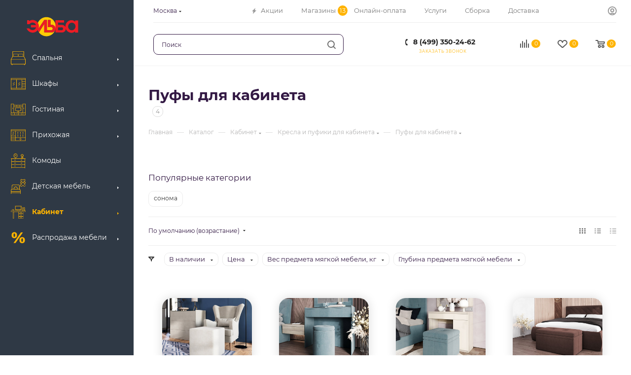

--- FILE ---
content_type: text/html; charset=UTF-8
request_url: https://www.elbamebel.com/catalog/kabinet/kresla_i_pufiki_dlya_kabineta/pufy_dlya_kabineta/
body_size: 120993
content:
<!DOCTYPE html>
<html xmlns="http://www.w3.org/1999/xhtml" xml:lang="ru" lang="ru"  >
<head><link rel="canonical" href="https://www.elbamebel.com/catalog/kabinet/kresla_i_pufiki_dlya_kabineta/pufy_dlya_kabineta/" />
<link rel="preconnect" href="https://cdn.diginetica.net/">
<meta name="facebook-domain-verification" content="8hhqrr7zlbih3l2i5u92nymo7481cy" />
<meta name="google-site-verification" content="ON38ozBEXEWmxUrfYzNKc9lvWu2S83JkUDX59_BINSQ" />
<meta name="p:domain_verify" content="02e5aea568777ae7ee9ce2ec43b0d891"/>
<title>Пуфы для кабинета купить в Москве – каталог и цены</title>
<meta name="viewport" content="initial-scale=1.0, width=device-width" />
<meta name="HandheldFriendly" content="true" />
<meta name="yes" content="yes" />
<meta name="apple-mobile-web-app-status-bar-style" content="black" />
<meta name="SKYPE_TOOLBAR" content="SKYPE_TOOLBAR_PARSER_COMPATIBLE" />
<meta http-equiv="Content-Type" content="text/html; charset=UTF-8" />
<meta name="keywords" content="интернет-магазин, заказать, купить" />
<meta name="description" content="Пуфы для кабинета заказать в Москве в интернет-магазине «Эльба Мебель» по выгодной цене. Большой выбор моделей с доставкой. Доступны рассрочка и кредит. " />
<script data-skip-moving="true">(function(w, d, n) {var cl = "bx-core";var ht = d.documentElement;var htc = ht ? ht.className : undefined;if (htc === undefined || htc.indexOf(cl) !== -1){return;}var ua = n.userAgent;if (/(iPad;)|(iPhone;)/i.test(ua)){cl += " bx-ios";}else if (/Windows/i.test(ua)){cl += ' bx-win';}else if (/Macintosh/i.test(ua)){cl += " bx-mac";}else if (/Linux/i.test(ua) && !/Android/i.test(ua)){cl += " bx-linux";}else if (/Android/i.test(ua)){cl += " bx-android";}cl += (/(ipad|iphone|android|mobile|touch)/i.test(ua) ? " bx-touch" : " bx-no-touch");cl += w.devicePixelRatio && w.devicePixelRatio >= 2? " bx-retina": " bx-no-retina";if (/AppleWebKit/.test(ua)){cl += " bx-chrome";}else if (/Opera/.test(ua)){cl += " bx-opera";}else if (/Firefox/.test(ua)){cl += " bx-firefox";}ht.className = htc ? htc + " " + cl : cl;})(window, document, navigator);</script>

<link href="/bitrix/js/ui/design-tokens/dist/ui.design-tokens.min.css?171969778123463"  rel="stylesheet" />
<link href="/bitrix/js/ui/fonts/opensans/ui.font.opensans.min.css?16805053162320"  rel="stylesheet" />
<link href="/bitrix/js/main/popup/dist/main.popup.bundle.min.css?176124381528056"  rel="stylesheet" />
<link href="/bitrix/css/itdon.newyear/style.css?1766646112565"  rel="stylesheet" />
<link href="/bitrix/css/itdon.newyear/snow.min.css?176664611240781"  rel="stylesheet" />
<link href="/bitrix/cache/css/s1/aspro_max/page_17d7bc6e0f7c7d92b78b0f7a81cf726d/page_17d7bc6e0f7c7d92b78b0f7a81cf726d_v1.css?176585412463890"  rel="stylesheet" />
<link href="/bitrix/cache/css/s1/aspro_max/default_d85e657cd95a371051cbb80e70f93961/default_d85e657cd95a371051cbb80e70f93961_v1.css?17658541241735"  rel="stylesheet" />
<link href="/bitrix/cache/css/s1/aspro_max/default_97d84321b0b9a07026f6dbdba29bc0b7/default_97d84321b0b9a07026f6dbdba29bc0b7_v1.css?17658541246487"  rel="stylesheet" />
<link href="/bitrix/cache/css/s1/aspro_max/template_f6a89dddb1628cd9b2dc263e34d1d46c/template_f6a89dddb1628cd9b2dc263e34d1d46c_v1.css?17658540851478235"  data-template-style="true" rel="stylesheet" />


<script type="extension/settings" data-extension="currency.currency-core">{"region":"ru"}</script>


<script data-skip-moving="true">
mindbox = window.mindbox || function() { mindbox.queue.push(arguments); };
mindbox.queue = mindbox.queue || [];
mindbox('create', {
    endpointId: 'elbamebel-website'
});</script>
<script data-skip-moving="true" src="https://api.mindbox.ru/scripts/v1/tracker.js" async></script>
<style>:root{--theme-base-color: #ed1c24;--theme-base-opacity-color: #ed1c241a;--theme-base-color-hue:358;--theme-base-color-saturation:85%;--theme-base-color-lightness:52%;--theme-lightness-hover-diff:%}</style>
<script data-skip-moving="true">window.lazySizesConfig = window.lazySizesConfig || {};lazySizesConfig.loadMode = 1;lazySizesConfig.expand = 200;lazySizesConfig.expFactor = 1;lazySizesConfig.hFac = 0.1;window.lazySizesConfig.lazyClass = "lazy";</script>
<script src="/local/templates/aspro_max/js/lazysizes.min.js" data-skip-moving="true" defer=""></script>
<script src="/local/templates/aspro_max/js/ls.unveilhooks.min.js" data-skip-moving="true" defer=""></script>
<link rel="manifest" href="/manifest.json">
<link href="/local/templates/aspro_max/css/print.min.css?169539339920182" data-template-style="true" rel="stylesheet" media="print">
					<script data-skip-moving="true" src="/bitrix/js/aspro.max/jquery-2.1.3.min.js"></script>
					<script data-skip-moving="true" src="/local/templates/aspro_max/js/speed.min.js?=1616743278"></script>
<link rel="shortcut icon" href="/favicon.svg" type="image/svg+xml" />
<link rel="apple-touch-icon" sizes="180x180" href="/upload/CMax/a1c/a1cec836f96169d69d56c6812e6ae92c.svg" />
<meta property="ya:interaction" content="XML_FORM" />
<meta property="ya:interaction:url" content="https://www.elbamebel.com/catalog/kabinet/kresla_i_pufiki_dlya_kabineta/pufy_dlya_kabineta/?mode=xml" />
<meta property="og:title" content="Пуфы для кабинета купить в Москве – каталог и цены" />
<meta property="og:type" content="website" />
<meta property="og:image" content="https://www.elbamebel.com:443/upload/CMax/e0b/103gi15sbhfnnnxrmoemsmcwx5zfbodc.svg" />
<link rel="image_src" href="https://www.elbamebel.com:443/upload/CMax/e0b/103gi15sbhfnnnxrmoemsmcwx5zfbodc.svg"  />
<meta property="og:url" content="https://www.elbamebel.com:443/catalog/kabinet/kresla_i_pufiki_dlya_kabineta/pufy_dlya_kabineta/" />
<meta property="og:description" content="Пуфы для кабинета заказать в Москве в интернет-магазине «Эльба Мебель» по выгодной цене. Большой выбор моделей с доставкой. Доступны рассрочка и кредит. " />
<!-- diginetica -->
<!-- coMagic -->
<style>
.drag-block.container.STORIES {display:none !Important;}
</style>
</head>
<body class=" site_s1  sticky_menu fill_bg_n catalog-delayed-btn-Y theme-light" id="main" data-site="/">
	
	<div id="panel"></div>
	
				<!--'start_frame_cache_basketitems-component-block'-->												<div id="ajax_basket"></div>
					<!--'end_frame_cache_basketitems-component-block'-->						<div class="cd-modal-bg"></div>
		<script data-skip-moving="true">var solutionName = 'arMaxOptions';</script>
		<script src="/local/templates/aspro_max/js/setTheme.php?site_id=s1&site_dir=/" data-skip-moving="true"></script>
				<div class="wrapper1  header_bgcolored long_header2 wides_menu smalls big_header sticky_menu catalog_page basket_normal basket_fill_WHITE side_LEFT block_side_ catalog_icons_Y banner_auto  mheader-v1 header-v28 header-font-lower_N regions_Y title_position_LEFT fill_ footer-v3 front-vindex1 mfixed_Y mfixed_view_ title-v3 lazy_Y with_phones dark-hover-overlay normal-catalog-img landing-normal big-banners-mobile-slider bottom-icons-panel-Y compact-breadcrumbs-N catalog-delayed-btn-Y  ">

<div class="mega_fixed_menu scrollblock">
	<div class="maxwidth-theme">
		<svg class="svg svg-close" width="14" height="14" viewBox="0 0 14 14">
		  <path data-name="Rounded Rectangle 568 copy 16" d="M1009.4,953l5.32,5.315a0.987,0.987,0,0,1,0,1.4,1,1,0,0,1-1.41,0L1008,954.4l-5.32,5.315a0.991,0.991,0,0,1-1.4-1.4L1006.6,953l-5.32-5.315a0.991,0.991,0,0,1,1.4-1.4l5.32,5.315,5.31-5.315a1,1,0,0,1,1.41,0,0.987,0.987,0,0,1,0,1.4Z" transform="translate(-1001 -946)"></path>
		</svg>
		<i class="svg svg-close mask arrow"></i>
		<div class="row">
			<div class="col-md-9">
				<div class="left_menu_block">
					<div class="logo_block flexbox flexbox--row align-items-normal">
						<div class="logo">
							<a href="/"><img src="/upload/CMax/e0b/103gi15sbhfnnnxrmoemsmcwx5zfbodc.svg" alt="Эльба Мебель" title="Эльба Мебель" data-src="" /></a>						</div>
						<div class="top-description addr">
							Интернет-магазин 
представительского класса						</div>
					</div>
					<div class="search_block">
						<div class="search_wrap">
							<div class="search-block">
												<div class="search-wrapper">
				<div id="title-search_mega_menu">
					<form action="/catalog/" class="search">
						<div class="search-input-div">
							<input class="search-input" id="title-search-input_mega_menu" type="text" name="q" value="" placeholder="Поиск" size="20" maxlength="50" autocomplete="off" />
						</div>
						<div class="search-button-div">
							<button class="btn btn-search" type="submit" name="s" value="Найти"><i class="svg inline  svg-inline-search2" aria-hidden="true" ><svg class="" width="17" height="17" viewBox="0 0 17 17" aria-hidden="true"><path class="cls-1" d="M16.709,16.719a1,1,0,0,1-1.412,0l-3.256-3.287A7.475,7.475,0,1,1,15,7.5a7.433,7.433,0,0,1-1.549,4.518l3.258,3.289A1,1,0,0,1,16.709,16.719ZM7.5,2A5.5,5.5,0,1,0,13,7.5,5.5,5.5,0,0,0,7.5,2Z"></path></svg></i></button>
							<span class="close-block inline-search-hide"><span class="svg svg-close close-icons"></span></span>
						</div>
					</form>
				</div>
			</div>
								</div>
						</div>
					</div>
					<div class="loadings" style="height:125px;width:50px;" data-nlo="menu-megafixed">					</div>				</div>
			</div>
			<div class="col-md-3">
				<div class="right_menu_block">
					<div class="contact_wrap">
						<div class="info">
							<div class="phone blocks">
								<div class="">
									<!--'start_frame_cache_header-allphones-block1'-->								<!-- noindex -->
			<div class="phone with_dropdown white sm">
									<div class="wrap">
						<div>
									<i class="svg inline  svg-inline-phone" aria-hidden="true" ><svg xmlns="http://www.w3.org/2000/svg" width="5" height="11" viewBox="0 0 5 11"><path  data-name="Shape 51 copy 13" class="cls-1" d="M402.738,141a18.086,18.086,0,0,0,1.136,1.727,0.474,0.474,0,0,1-.144.735l-0.3.257a1,1,0,0,1-.805.279,4.641,4.641,0,0,1-1.491-.232,4.228,4.228,0,0,1-1.9-3.1,9.614,9.614,0,0,1,.025-4.3,4.335,4.335,0,0,1,1.934-3.118,4.707,4.707,0,0,1,1.493-.244,0.974,0.974,0,0,1,.8.272l0.3,0.255a0.481,0.481,0,0,1,.113.739c-0.454.677-.788,1.159-1.132,1.731a0.43,0.43,0,0,1-.557.181l-0.468-.061a0.553,0.553,0,0,0-.7.309,6.205,6.205,0,0,0-.395,2.079,6.128,6.128,0,0,0,.372,2.076,0.541,0.541,0,0,0,.7.3l0.468-.063a0.432,0.432,0,0,1,.555.175h0Z" transform="translate(-399 -133)"/></svg></i><a rel="nofollow" href="tel:84993502462">8 (499) 350-24-62</a>
										</div>
					</div>
											</div>
			<!-- /noindex -->
				<!--'end_frame_cache_header-allphones-block1'-->								</div>
								<div class="callback_wrap">
									<span class="callback-block animate-load font_upper colored" data-event="jqm" data-param-form_id="CALLBACK" data-name="callback">Заказать звонок</span>
								</div>
							</div>
							<div class="question_button_wrapper">
								<span class="btn btn-lg btn-transparent-border-color btn-wide animate-load colored_theme_hover_bg-el" data-event="jqm" data-param-form_id="ASK" data-name="ask">
									Задать вопрос								</span>
							</div>
							<div class="person_wrap">
		<!--'start_frame_cache_header-auth-block1'-->			<!-- noindex --><div class="auth_wr_inner "><a rel="nofollow" title="Мой кабинет" class="personal-link dark-color animate-load" data-event="jqm" data-param-type="auth" data-param-backurl="/catalog/kabinet/kresla_i_pufiki_dlya_kabineta/pufy_dlya_kabineta/" data-name="auth" href="/personal/"><i class="svg inline big svg-inline-cabinet" aria-hidden="true" title="Мой кабинет"><svg class="" width="18" height="18" viewBox="0 0 18 18"><path data-name="Ellipse 206 copy 4" class="cls-1" d="M909,961a9,9,0,1,1,9-9A9,9,0,0,1,909,961Zm2.571-2.5a6.825,6.825,0,0,0-5.126,0A6.825,6.825,0,0,0,911.571,958.5ZM909,945a6.973,6.973,0,0,0-4.556,12.275,8.787,8.787,0,0,1,9.114,0A6.973,6.973,0,0,0,909,945Zm0,10a4,4,0,1,1,4-4A4,4,0,0,1,909,955Zm0-6a2,2,0,1,0,2,2A2,2,0,0,0,909,949Z" transform="translate(-900 -943)"></path></svg></i><span class="wrap"><span class="name">Войти</span></span></a></div><!-- /noindex -->		<!--'end_frame_cache_header-auth-block1'-->
			<!--'start_frame_cache_mobile-basket-with-compare-block1'-->		<!-- noindex -->
					<div class="menu middle">
				<ul>
					<li class="counters">
						<a rel="nofollow" class="dark-color basket-link basket ready " href="/basket/">
							<i class="svg  svg-inline-basket" aria-hidden="true" ><svg class="" width="19" height="16" viewBox="0 0 19 16"><path data-name="Ellipse 2 copy 9" class="cls-1" d="M956.047,952.005l-0.939,1.009-11.394-.008-0.952-1-0.953-6h-2.857a0.862,0.862,0,0,1-.952-1,1.025,1.025,0,0,1,1.164-1h2.327c0.3,0,.6.006,0.6,0.006a1.208,1.208,0,0,1,1.336.918L943.817,947h12.23L957,948v1Zm-11.916-3,0.349,2h10.007l0.593-2Zm1.863,5a3,3,0,1,1-3,3A3,3,0,0,1,945.994,954.005ZM946,958a1,1,0,1,0-1-1A1,1,0,0,0,946,958Zm7.011-4a3,3,0,1,1-3,3A3,3,0,0,1,953.011,954.005ZM953,958a1,1,0,1,0-1-1A1,1,0,0,0,953,958Z" transform="translate(-938 -944)"></path></svg></i>							<span>Корзина<span class="count empted">0</span></span>
						</a>
					</li>
					<li class="counters">
						<a rel="nofollow" class="dark-color basket-link delay ready " href="/basket/#delayed">
							<i class="svg  svg-inline-basket" aria-hidden="true" ><svg xmlns="http://www.w3.org/2000/svg" width="16" height="13" viewBox="0 0 16 13"><defs><style>.clsw-1{fill:#fff;fill-rule:evenodd;}</style></defs><path class="clsw-1" d="M506.755,141.6l0,0.019s-4.185,3.734-5.556,4.973a0.376,0.376,0,0,1-.076.056,1.838,1.838,0,0,1-1.126.357,1.794,1.794,0,0,1-1.166-.4,0.473,0.473,0,0,1-.1-0.076c-1.427-1.287-5.459-4.878-5.459-4.878l0-.019A4.494,4.494,0,1,1,500,135.7,4.492,4.492,0,1,1,506.755,141.6Zm-3.251-5.61A2.565,2.565,0,0,0,501,138h0a1,1,0,1,1-2,0h0a2.565,2.565,0,0,0-2.506-2,2.5,2.5,0,0,0-1.777,4.264l-0.013.019L500,145.1l5.179-4.749c0.042-.039.086-0.075,0.126-0.117l0.052-.047-0.006-.008A2.494,2.494,0,0,0,503.5,135.993Z" transform="translate(-492 -134)"/></svg></i>							<span>Отложенные<span class="count empted">0</span></span>
						</a>
					</li>
				</ul>
			</div>
							<div class="menu middle">
				<ul>
					<li class="counters">
						<a rel="nofollow" class="dark-color basket-link compare ready " href="/catalog/compare.php">
							<i class="svg inline  svg-inline-compare " aria-hidden="true" ><svg xmlns="http://www.w3.org/2000/svg" width="18" height="17" viewBox="0 0 18 17"><defs><style>.cls-1{fill:#333;fill-rule:evenodd;}</style></defs><path  data-name="Rounded Rectangle 865" class="cls-1" d="M597,78a1,1,0,0,1,1,1v9a1,1,0,0,1-2,0V79A1,1,0,0,1,597,78Zm4-6a1,1,0,0,1,1,1V88a1,1,0,0,1-2,0V73A1,1,0,0,1,601,72Zm4,8a1,1,0,0,1,1,1v7a1,1,0,0,1-2,0V81A1,1,0,0,1,605,80Zm-12-5a1,1,0,0,1,1,1V88a1,1,0,0,1-2,0V76A1,1,0,0,1,593,75Zm-4,5a1,1,0,0,1,1,1v7a1,1,0,0,1-2,0V81A1,1,0,0,1,589,80Z" transform="translate(-588 -72)"/></svg>
</i>							<span>Сравнение товаров<span class="count empted">0</span></span>
						</a>
					</li>
				</ul>
			</div>
				<!-- /noindex -->
		<!--'end_frame_cache_mobile-basket-with-compare-block1'-->								</div>
						</div>
					</div>
					<div class="footer_wrap">
													<div class="inline-block">
								<div class="top-description no-title">
						<!--'start_frame_cache_allregions-list-block1'-->
			<div class="region_wrapper">
			<div class="io_wrapper">
				<i class="svg inline  svg-inline-mark" aria-hidden="true" ><svg xmlns="http://www.w3.org/2000/svg" width="13" height="13" viewBox="0 0 13 13"><path  data-name="Rounded Rectangle 866 copy" class="cls-1" d="M910.931,77.494l0.007,0.006-3.049,9.55a1.489,1.489,0,0,1-2.744.075h-0.02l-1.438-4.812-4.562-1.344,0-.045a1.474,1.474,0,0,1-.244-2.779l0-.019,9.625-3.062,0.006,0.006A1.977,1.977,0,0,1,911,77,1.963,1.963,0,0,1,910.931,77.494Zm-10.4,1.975,3.359,1.2,1.4-1.372a1,1,0,1,1,1.414,1.414l-1.374,1.346,1.138,3.414,2.5-8.375Z" transform="translate(-898 -75)"/></svg></i>				<div class="city_title">Ваш город</div>
				<div class="js_city_chooser  animate-load  io_wrapper" data-event="jqm" data-name="city_chooser_small" data-param-url="%2Fcatalog%2Fkabinet%2Fkresla_i_pufiki_dlya_kabineta%2Fpufy_dlya_kabineta%2F" data-param-form_id="city_chooser">
					<span>Москва</span><span class="arrow"><i class="svg inline  svg-inline-down" aria-hidden="true" ><svg xmlns="http://www.w3.org/2000/svg" width="5" height="3" viewBox="0 0 5 3"><path class="cls-1" d="M250,80h5l-2.5,3Z" transform="translate(-250 -80)"/></svg></i></span>
				</div>
			</div>
					</div>
				<!--'end_frame_cache_allregions-list-block1'-->										</div>
							</div>
						
						<!--'start_frame_cache_email-block1'-->		
												<div class="email blocks color-theme-hover">
						<i class="svg inline  svg-inline-email" aria-hidden="true" ><svg xmlns="http://www.w3.org/2000/svg" width="11" height="9" viewBox="0 0 11 9"><path  data-name="Rectangle 583 copy 16" class="cls-1" d="M367,142h-7a2,2,0,0,1-2-2v-5a2,2,0,0,1,2-2h7a2,2,0,0,1,2,2v5A2,2,0,0,1,367,142Zm0-2v-3.039L364,139h-1l-3-2.036V140h7Zm-6.634-5,3.145,2.079L366.634,135h-6.268Z" transform="translate(-358 -133)"/></svg></i>													<a href="mailto:shop@elbamebel.com" target="_blank">shop@elbamebel.com</a>
											</div>
				<!--'end_frame_cache_email-block1'-->		
						<!--'start_frame_cache_address-block1'-->		
				<!--'end_frame_cache_address-block1'-->		
							<div class="social-block">
							<div class="social-icons">
		<!-- noindex -->
	<ul>
					<li class="vk">
				<a href="https://vk.com/elbamebelcom" target="_blank" rel="nofollow" title="Вконтакте">
					Вконтакте				</a>
			</li>
													<li class="telegram">
				<a href=" https://t.me/elbamebel24" target="_blank" rel="nofollow" title="Telegram">
					Telegram				</a>
			</li>
							<li class="ytb">
				<a href="https://www.youtube.com/c/elbamebelcom" target="_blank" rel="nofollow" title="YouTube">
					YouTube				</a>
			</li>
							<li class="odn">
				<a href="https://ok.ru/elbamebel" target="_blank" rel="nofollow" title="Одноклассники">
					Одноклассники				</a>
			</li>
															<li class="zen">
				<a href="https://dzen.ru/elbamebel" target="_blank" rel="nofollow" title="Яндекс.Дзен">
					Яндекс.Дзен				</a>
			</li>
											</ul>
	<!-- /noindex -->
</div>						</div>
					</div>
				</div>
			</div>
		</div>
	</div>
</div>

<div class="header_wrap visible-lg visible-md title-v3 ">
	<header id="header">
		<div class="header-wrapper fix-logo header-v28">
	<div class="logo_and_menu-row showed">
		<div class="logo-row">
			<div class="maxwidth-theme wides">
				<div class="row">
					<div class="col-md-12">
						<div class="content-block no-area">
							<div class="subcontent">
								<div class="subtop lines-block">
									<div class="row">
										<div class="top-block">
											<div class="items-wrapper flexbox flexbox--row justify-content-between">
																									<div class="top-block-item">
														<div class="top-description no-title">
						<!--'start_frame_cache_allregions-list-block2'-->
			<div class="region_wrapper">
			<div class="io_wrapper">
				<i class="svg inline  svg-inline-mark" aria-hidden="true" ><svg xmlns="http://www.w3.org/2000/svg" width="13" height="13" viewBox="0 0 13 13"><path  data-name="Rounded Rectangle 866 copy" class="cls-1" d="M910.931,77.494l0.007,0.006-3.049,9.55a1.489,1.489,0,0,1-2.744.075h-0.02l-1.438-4.812-4.562-1.344,0-.045a1.474,1.474,0,0,1-.244-2.779l0-.019,9.625-3.062,0.006,0.006A1.977,1.977,0,0,1,911,77,1.963,1.963,0,0,1,910.931,77.494Zm-10.4,1.975,3.359,1.2,1.4-1.372a1,1,0,1,1,1.414,1.414l-1.374,1.346,1.138,3.414,2.5-8.375Z" transform="translate(-898 -75)"/></svg></i>				<div class="city_title">Ваш город</div>
				<div class="js_city_chooser  animate-load  io_wrapper" data-event="jqm" data-name="city_chooser_small" data-param-url="%2Fcatalog%2Fkabinet%2Fkresla_i_pufiki_dlya_kabineta%2Fpufy_dlya_kabineta%2F" data-param-form_id="city_chooser">
					<span>Москва</span><span class="arrow"><i class="svg inline  svg-inline-down" aria-hidden="true" ><svg xmlns="http://www.w3.org/2000/svg" width="5" height="3" viewBox="0 0 5 3"><path class="cls-1" d="M250,80h5l-2.5,3Z" transform="translate(-250 -80)"/></svg></i></span>
				</div>
			</div>
					</div>
				<!--'end_frame_cache_allregions-list-block2'-->																</div>
													</div>
												<div class="menus">
														<ul class="menu topest">
					<li >
								<a href="/sale/">
											<i class="svg inline  svg-inline-icon_discount" aria-hidden="true" ><svg xmlns="http://www.w3.org/2000/svg" width="9" height="12" viewBox="0 0 9 12"><path  data-name="Shape 943 copy 12" class="cls-1" d="M710,75l-7,7h3l-1,5,7-7h-3Z" transform="translate(-703 -75)"/></svg></i>										<span>Акции</span>
				</a>
			</li>
					<li >
				<div class="countstores">13</div>				<a href="/contacts/">
										<span>Магазины</span>
				</a>
			</li>
					<li >
								<a href="/help/online/">
										<span>Онлайн-оплата</span>
				</a>
			</li>
					<li >
								<a href="/services/">
										<span>Услуги</span>
				</a>
			</li>
					<li >
								<a href="/help/sborka/">
										<span>Сборка</span>
				</a>
			</li>
					<li >
								<a href="/help/delivery/">
										<span>Доставка</span>
				</a>
			</li>
				<li class="more hidden">
			<span>...</span>
			<ul class="dropdown"></ul>
		</li>
	</ul>
												</div>
												<div class="right-icons top-block-item top-block-item showed">
													<div class="pull-right">
														<div class="wrap_icon inner-table-block1 person">
		<!--'start_frame_cache_header-auth-block2'-->			<!-- noindex --><div class="auth_wr_inner "><a rel="nofollow" title="Мой кабинет" class="personal-link dark-color animate-load" data-event="jqm" data-param-type="auth" data-param-backurl="/catalog/kabinet/kresla_i_pufiki_dlya_kabineta/pufy_dlya_kabineta/" data-name="auth" href="/personal/"><i class="svg inline big svg-inline-cabinet" aria-hidden="true" title="Мой кабинет"><svg class="" width="18" height="18" viewBox="0 0 18 18"><path data-name="Ellipse 206 copy 4" class="cls-1" d="M909,961a9,9,0,1,1,9-9A9,9,0,0,1,909,961Zm2.571-2.5a6.825,6.825,0,0,0-5.126,0A6.825,6.825,0,0,0,911.571,958.5ZM909,945a6.973,6.973,0,0,0-4.556,12.275,8.787,8.787,0,0,1,9.114,0A6.973,6.973,0,0,0,909,945Zm0,10a4,4,0,1,1,4-4A4,4,0,0,1,909,955Zm0-6a2,2,0,1,0,2,2A2,2,0,0,0,909,949Z" transform="translate(-900 -943)"></path></svg></i><span class="wrap"><span class="name">Войти</span></span></a></div><!-- /noindex -->		<!--'end_frame_cache_header-auth-block2'-->
															</div>
													</div>
												</div>
											</div>
										</div>
									</div>
								</div>
								<div class="subbottom">
									<div class="right-icons pull-right top-block-item logo_and_menu-row">
										<div class="pull-right">
																					<!--'start_frame_cache_header-basket-with-compare-block1'-->															<div class="wrap_icon wrap_basket baskets">
										<!--noindex-->
			<a class="basket-link compare   big " href="/catalog/compare.php" title="Список сравниваемых элементов">
		<span class="js-basket-block"><i class="svg inline  svg-inline-compare big" aria-hidden="true" ><svg xmlns="http://www.w3.org/2000/svg" width="18" height="17" viewBox="0 0 18 17"><defs><style>.cls-1{fill:#333;fill-rule:evenodd;}</style></defs><path  data-name="Rounded Rectangle 865" class="cls-1" d="M597,78a1,1,0,0,1,1,1v9a1,1,0,0,1-2,0V79A1,1,0,0,1,597,78Zm4-6a1,1,0,0,1,1,1V88a1,1,0,0,1-2,0V73A1,1,0,0,1,601,72Zm4,8a1,1,0,0,1,1,1v7a1,1,0,0,1-2,0V81A1,1,0,0,1,605,80Zm-12-5a1,1,0,0,1,1,1V88a1,1,0,0,1-2,0V76A1,1,0,0,1,593,75Zm-4,5a1,1,0,0,1,1,1v7a1,1,0,0,1-2,0V81A1,1,0,0,1,589,80Z" transform="translate(-588 -72)"/></svg>
</i><span class="title dark_link">Сравнение</span><span class="count">0</span></span>
	</a>
	<!--/noindex-->											</div>
																		<!-- noindex -->
											<div class="wrap_icon wrap_basket baskets">
											<a rel="nofollow" class="basket-link delay  big " href="/basket/#delayed" title="Список отложенных товаров пуст">
							<span class="js-basket-block">
								<i class="svg inline  svg-inline-wish big" aria-hidden="true" ><svg xmlns="http://www.w3.org/2000/svg" width="20" height="16" viewBox="0 0 20 16"><path  data-name="Ellipse 270 copy 3" class="clsw-1" d="M682.741,81.962L682.75,82l-0.157.142a5.508,5.508,0,0,1-1.009.911L675,89h-2l-6.5-5.9a5.507,5.507,0,0,1-1.188-1.078l-0.057-.052,0-.013A5.484,5.484,0,1,1,674,75.35,5.485,5.485,0,1,1,682.741,81.962ZM678.5,75a3.487,3.487,0,0,0-3.446,3H675a1,1,0,0,1-2,0h-0.054a3.491,3.491,0,1,0-5.924,2.971L667,81l7,6,7-6-0.023-.028A3.5,3.5,0,0,0,678.5,75Z" transform="translate(-664 -73)"/></svg></i>								<span class="title dark_link">Отложенные</span>
								<span class="count">0</span>
							</span>
						</a>
											</div>
																<div class="wrap_icon wrap_basket baskets top_basket">
											<a rel="nofollow" class="basket-link basket   big " href="/basket/" title="Корзина пуста">
							<span class="js-basket-block">
								<i class="svg inline  svg-inline-basket big" aria-hidden="true" ><svg class="" width="19" height="16" viewBox="0 0 19 16"><path data-name="Ellipse 2 copy 9" class="cls-1" d="M956.047,952.005l-0.939,1.009-11.394-.008-0.952-1-0.953-6h-2.857a0.862,0.862,0,0,1-.952-1,1.025,1.025,0,0,1,1.164-1h2.327c0.3,0,.6.006,0.6,0.006a1.208,1.208,0,0,1,1.336.918L943.817,947h12.23L957,948v1Zm-11.916-3,0.349,2h10.007l0.593-2Zm1.863,5a3,3,0,1,1-3,3A3,3,0,0,1,945.994,954.005ZM946,958a1,1,0,1,0-1-1A1,1,0,0,0,946,958Zm7.011-4a3,3,0,1,1-3,3A3,3,0,0,1,953.011,954.005ZM953,958a1,1,0,1,0-1-1A1,1,0,0,0,953,958Z" transform="translate(-938 -944)"></path></svg></i>																<span class="title dark_link">Корзина</span>
																<span class="count">0</span>
							</span>
						</a>
						<span class="basket_hover_block loading_block loading_block_content"></span>
											</div>
										<!-- /noindex -->
							<!--'end_frame_cache_header-basket-with-compare-block1'-->																</div>
										<div class="pull-right">
											<div class="wrap_icon inner-table-block">
												<div class="phone-block icons blocks">
																											<!--'start_frame_cache_header-allphones-block2'-->								<!-- noindex -->
			<div class="phone with_dropdown">
									<i class="svg inline  svg-inline-phone" aria-hidden="true" ><svg class="" width="5" height="13" viewBox="0 0 5 13"><path class="cls-phone" d="M785.738,193.457a22.174,22.174,0,0,0,1.136,2.041,0.62,0.62,0,0,1-.144.869l-0.3.3a0.908,0.908,0,0,1-.805.33,4.014,4.014,0,0,1-1.491-.274c-1.2-.679-1.657-2.35-1.9-3.664a13.4,13.4,0,0,1,.024-5.081c0.255-1.316.73-2.991,1.935-3.685a4.025,4.025,0,0,1,1.493-.288,0.888,0.888,0,0,1,.8.322l0.3,0.3a0.634,0.634,0,0,1,.113.875c-0.454.8-.788,1.37-1.132,2.045-0.143.28-.266,0.258-0.557,0.214l-0.468-.072a0.532,0.532,0,0,0-.7.366,8.047,8.047,0,0,0-.023,4.909,0.521,0.521,0,0,0,.7.358l0.468-.075c0.291-.048.4-0.066,0.555,0.207h0Z" transform="translate(-782 -184)"/></svg></i><a rel="nofollow" href="tel:84993502462">8 (499) 350-24-62</a>
											</div>
			<!-- /noindex -->
				<!--'end_frame_cache_header-allphones-block2'-->																																								<div class="inline-block">
															<span class="callback-block animate-load font_upper_xs colored" data-event="jqm" data-param-form_id="CALLBACK" data-name="callback">Заказать звонок</span>
														</div>
																									</div>
											</div>
										</div>
									</div>
									<div class="search_wraps">
										<div class="search-block inner-table-block">
															<div class="search-wrapper">
				<div id="title-search_fixed">
					<form action="/catalog/" class="search">
						<div class="search-input-div">
							<input class="search-input" id="title-search-input_fixed" type="text" name="q" value="" placeholder="Поиск" size="20" maxlength="50" autocomplete="off" />
						</div>
						<script type="application/ld+json">
						{
						  "@context": "https://schema.org",
						  "@type": "WebSite",
						  "url": "https://www.elbamebel.com/",
						  "potentialAction": {
							"@type": "SearchAction",
							"target": {
							  "@type": "EntryPoint",
							  "urlTemplate": "https://www.elbamebel.com/catalog/?q={q}"
							},
							"query-input": "required name=q"
						  }
						}
						</script>
						<div class="search-button-div">
															<button class="btn btn-search" type="submit" name="s" value="Найти">
									<i class="svg inline  svg-inline-search2" aria-hidden="true" ><svg class="" width="17" height="17" viewBox="0 0 17 17" aria-hidden="true"><path class="cls-1" d="M16.709,16.719a1,1,0,0,1-1.412,0l-3.256-3.287A7.475,7.475,0,1,1,15,7.5a7.433,7.433,0,0,1-1.549,4.518l3.258,3.289A1,1,0,0,1,16.709,16.719ZM7.5,2A5.5,5.5,0,1,0,13,7.5,5.5,5.5,0,0,0,7.5,2Z"></path></svg></i>								</button>
														<span class="close-block inline-search-hide"><i class="svg inline  svg-inline-search svg-close close-icons colored_theme_hover" aria-hidden="true" ><svg xmlns="http://www.w3.org/2000/svg" width="16" height="16" viewBox="0 0 16 16"><path data-name="Rounded Rectangle 114 copy 3" class="cccls-1" d="M334.411,138l6.3,6.3a1,1,0,0,1,0,1.414,0.992,0.992,0,0,1-1.408,0l-6.3-6.306-6.3,6.306a1,1,0,0,1-1.409-1.414l6.3-6.3-6.293-6.3a1,1,0,0,1,1.409-1.414l6.3,6.3,6.3-6.3A1,1,0,0,1,340.7,131.7Z" transform="translate(-325 -130)"></path></svg></i></span>
						</div>
					</form>
				</div>
			</div>
											</div>
									</div>
								</div>
							</div>
						</div>
					</div>
				</div>
				<div class="lines-row"></div>
			</div>
		</div>	</div>
</div>
<div class="sidebar_menu">
	<div class="sidebar_menu_inner">
		<div class="logo-row">
			<div class="logo-block">
				<div class="logo">
					<a href="/"><img src="/upload/CMax/e0b/103gi15sbhfnnnxrmoemsmcwx5zfbodc.svg" alt="Эльба Мебель" title="Эльба Мебель" data-src="" /></a>				</div>
			</div>
            <script type="application/ld+json">
                {
                    "@context": "https://schema.org",
                    "@type": "Organization",
                    "url": "https://www.elbamebel.com/",
                    "logo": "https://www.elbamebel.com/upload/CMax/e0b/103gi15sbhfnnnxrmoemsmcwx5zfbodc.svg"
                }
            </script>
		</div>
		<div class="menu-wrapper">
				<div class="menu_top_block catalog_block">
		<ul class="menu dropdown">
							<li class="full has-child  m_line v_hover">
					<a class="icons_fa parent" href="/catalog/spalnya/" >
														<i class="svg inline  svg-inline-right" aria-hidden="true" ><svg xmlns="http://www.w3.org/2000/svg" width="3" height="5" viewBox="0 0 3 5"><path  data-name="Rectangle 4 copy" class="cls-1" d="M203,84V79l3,2.5Z" transform="translate(-203 -79)"/></svg></i>																										<span class="image">
																	<i class="svg inline  svg-inline-cat_icons" aria-hidden="true" ><svg  data-name="Слой 1" xmlns="http://www.w3.org/2000/svg" width="35.99" height="33.87" viewBox="0 0 35.99 33.87"><path d="M37.43,34.94H2.59A.56.56,0,0,1,2,34.38V22.82a.5.5,0,0,1,.06-.38l3.85-7.13V3.57A.56.56,0,0,1,6.49,3h27a.56.56,0,0,1,.56.57V15.38l3.66,7a.55.55,0,0,1,.24.46V34.38A.56.56,0,0,1,37.43,34.94ZM3.15,33.81H36.86V23.08h0L33,15.83a.56.56,0,0,1,0-.12l0-.08a.32.32,0,0,1,0-.14V4.13H7.05V15.45a.63.63,0,0,1-.06.27L3.15,22.81Z" transform="translate(-2 -3)"/><path d="M18.85,15.73H9.08a.51.51,0,0,1-.51-.51V9.92a.51.51,0,0,1,.51-.51h9.77a.51.51,0,0,1,.51.51v5.3A.51.51,0,0,1,18.85,15.73Zm-9.72-.56H18.8V10H9.13Z" transform="translate(-2 -3)"/><path d="M30.93,15.73H21.17a.51.51,0,0,1-.52-.51V9.92a.51.51,0,0,1,.52-.51h9.76a.52.52,0,0,1,.52.51v5.3A.52.52,0,0,1,30.93,15.73Zm-9.72-.56h9.67V10H21.21Z" transform="translate(-2 -3)"/><path d="M5,36.87a.56.56,0,0,1-.56-.56v-1.7a.57.57,0,0,1,1.13,0v1.7A.56.56,0,0,1,5,36.87Z" transform="translate(-2 -3)"/><path d="M35,36.87a.57.57,0,0,1-.57-.56v-1.7a.57.57,0,0,1,1.14,0v1.7A.57.57,0,0,1,35,36.87Z" transform="translate(-2 -3)"/><path d="M33.53,15.73h-27a.28.28,0,1,1,0-.56h27a.28.28,0,0,1,0,.56Z" transform="translate(-2 -3)"/><path d="M37.35,23.09H2.59a.29.29,0,1,1,0-.57H37.35a.29.29,0,1,1,0,.57Z" transform="translate(-2 -3)"/></svg></i>															</span>
												<span class="name">Спальня</span>
						<div class="toggle_block"></div>
						<div class="clearfix"></div>
					</a>
											<div class="dropdown-block ">
							<div class="dropdown">
								<ul class="left-menu-wrapper">
																			<li class="has-childs ">
																							<span class="image colored_theme_svg">
													<a href="/catalog/spalnya/krovati/">
																													<i class="svg inline  svg-inline-picture" aria-hidden="true" ><svg  data-name="Слой 1" xmlns="http://www.w3.org/2000/svg" width="35.99" height="33.87" viewBox="0 0 35.99 33.87"><path d="M37.43,34.94H2.59A.56.56,0,0,1,2,34.38V22.82a.5.5,0,0,1,.06-.38l3.85-7.13V3.57A.56.56,0,0,1,6.49,3h27a.56.56,0,0,1,.56.57V15.38l3.66,7a.55.55,0,0,1,.24.46V34.38A.56.56,0,0,1,37.43,34.94ZM3.15,33.81H36.86V23.08h0L33,15.83a.56.56,0,0,1,0-.12l0-.08a.32.32,0,0,1,0-.14V4.13H7.05V15.45a.63.63,0,0,1-.06.27L3.15,22.81Z" transform="translate(-2 -3)"/><path d="M18.85,15.73H9.08a.51.51,0,0,1-.51-.51V9.92a.51.51,0,0,1,.51-.51h9.77a.51.51,0,0,1,.51.51v5.3A.51.51,0,0,1,18.85,15.73Zm-9.72-.56H18.8V10H9.13Z" transform="translate(-2 -3)"/><path d="M30.93,15.73H21.17a.51.51,0,0,1-.52-.51V9.92a.51.51,0,0,1,.52-.51h9.76a.52.52,0,0,1,.52.51v5.3A.52.52,0,0,1,30.93,15.73Zm-9.72-.56h9.67V10H21.21Z" transform="translate(-2 -3)"/><path d="M5,36.87a.56.56,0,0,1-.56-.56v-1.7a.57.57,0,0,1,1.13,0v1.7A.56.56,0,0,1,5,36.87Z" transform="translate(-2 -3)"/><path d="M35,36.87a.57.57,0,0,1-.57-.56v-1.7a.57.57,0,0,1,1.14,0v1.7A.57.57,0,0,1,35,36.87Z" transform="translate(-2 -3)"/><path d="M33.53,15.73h-27a.28.28,0,1,1,0-.56h27a.28.28,0,0,1,0,.56Z" transform="translate(-2 -3)"/><path d="M37.35,23.09H2.59a.29.29,0,1,1,0-.57H37.35a.29.29,0,1,1,0,.57Z" transform="translate(-2 -3)"/></svg></i>															
													</a>
												</span>
																						<a class="section option-font-bold" href="/catalog/spalnya/krovati/"><span>Кровати</span></a>
																							<ul class="dropdown">
																											<li class="menu_item ">
															<a class="parent1 section1" href="/catalog/spalnya/krovati/derevyannye_krovati/"><span>Деревянные кровати</span></a>
														</li>
																											<li class="menu_item ">
															<a class="parent1 section1" href="/catalog/spalnya/krovati/myagkie_krovati/"><span>Мягкие кровати</span></a>
														</li>
																											<li class="menu_item ">
															<a class="parent1 section1" href="/catalog/spalnya/krovati/dvuspalnye_krovati/"><span>Двуспальные кровати</span></a>
														</li>
																											<li class="menu_item ">
															<a class="parent1 section1" href="/catalog/spalnya/krovati/odnospalnye_krovati/"><span>Односпальные кровати</span></a>
														</li>
																									</ul>
																						<div class="clearfix"></div>
										</li>
																			<li class="has-childs ">
																							<span class="image colored_theme_svg">
													<a href="/catalog/spalnya/matrasy_v_spalnyakh/">
																													<i class="svg inline  svg-inline-picture" aria-hidden="true" ><svg  data-name="Слой 1" xmlns="http://www.w3.org/2000/svg" width="35.95" height="33.94" viewBox="0 0 35.95 33.94"><path d="M21.74,37.19a34.29,34.29,0,0,1-10.08-1.12C7.44,34.66,4,30.51,2.78,25.5A15.32,15.32,0,0,1,7.13,10.87c5.4-5.33,10.06-7.81,14.27-7.61a9.21,9.21,0,0,1,6.73,3.5,12.53,12.53,0,0,1,2.41,11.72A16,16,0,0,1,20.92,29a7.32,7.32,0,0,1-7.54-1.13,7.92,7.92,0,0,1-3.13-7.94c.74-4.25,6.54-7.72,8.3-8.68A3.16,3.16,0,0,1,20.94,11a3.14,3.14,0,0,1,.62,5.76c-2.77,1.52-5,3.63-5.14,4.26a2.29,2.29,0,0,0,.91,2.42c.17.14.48.4,1.35.08a10.55,10.55,0,0,0,5.81-6.66,6.45,6.45,0,0,0-1.18-6.1,3,3,0,0,0-2.22-1.24c-1.32,0-4.29.61-9.56,5.81a9.06,9.06,0,0,0-2.64,8.75c.66,2.84,2.62,5.33,4.76,6,4.55,1.52,16.82.5,21.16,0a3.15,3.15,0,0,1,3.49,2.73,3.08,3.08,0,0,1-.65,2.31,3.12,3.12,0,0,1-2.09,1.18c-1,.12-4.72.54-9.1.75h0C24.77,37.15,23.2,37.19,21.74,37.19ZM20.91,4.25c-3.8,0-8.08,2.4-13.08,7.33a14.36,14.36,0,0,0-4.07,13.7C4.85,30,8.07,33.82,12,35.12c2.81.94,7.8,1.26,14.44,1h0c4.34-.21,8-.62,9-.74a2.14,2.14,0,0,0,1.42-.8A2.09,2.09,0,0,0,37.3,33a2.14,2.14,0,0,0-2.37-1.86c-4.4.53-16.87,1.56-21.6,0-2.45-.82-4.68-3.6-5.41-6.76a10,10,0,0,1,2.91-9.69c5.54-5.48,8.83-6.17,10.31-6.1a4,4,0,0,1,2.94,1.6,7.43,7.43,0,0,1,1.38,7A11.59,11.59,0,0,1,19,24.45a2.12,2.12,0,0,1-2.34-.24,3.27,3.27,0,0,1-1.25-3.36c.21-1.24,3.09-3.57,5.64-5A2.14,2.14,0,0,0,20.66,12a2.11,2.11,0,0,0-1.63.18c-1.66.9-7.13,4.16-7.8,8-.49,2.79.4,5,2.79,7a6.38,6.38,0,0,0,6.55,1,15,15,0,0,0,9-9.86A11.6,11.6,0,0,0,27.37,7.4a8.22,8.22,0,0,0-6-3.14Z" transform="translate(-2.37 -3.25)"/></svg></i>															
													</a>
												</span>
																						<a class="section option-font-bold" href="/catalog/spalnya/matrasy_v_spalnyakh/"><span>Матрасы в спальню</span></a>
																							<ul class="dropdown">
																											<li class="menu_item ">
															<a class="parent1 section1" href="/catalog/spalnya/matrasy_v_spalnyakh/pruzhinnye_matrasy_v_spalnyakh/"><span>Пружинные матрасы в спальню</span></a>
														</li>
																											<li class="menu_item ">
															<a class="parent1 section1" href="/catalog/spalnya/matrasy_v_spalnyakh/bespruzhinnye_matrasy_v_spalnyakh/"><span>Беспружинные матрасы в спальню</span></a>
														</li>
																											<li class="menu_item ">
															<a class="parent1 section1" href="/catalog/spalnya/matrasy_v_spalnyakh/matrasy_v_skrutke_v_spalnyakh/"><span>Матрасы в скрутке в спальню</span></a>
														</li>
																											<li class="menu_item ">
															<a class="parent1 section1" href="/catalog/spalnya/matrasy_v_spalnyakh/chekhly_v_spalnyakh/"><span>Наматрасники и чехлы в спальню</span></a>
														</li>
																									</ul>
																						<div class="clearfix"></div>
										</li>
																			<li class="has-childs ">
																							<span class="image colored_theme_svg">
													<a href="/catalog/spalnya/shkafy_dlya_spalni/">
																													<i class="svg inline  svg-inline-picture" aria-hidden="true" ><svg  data-name="Слой 1" xmlns="http://www.w3.org/2000/svg" width="36.03" height="27.55" viewBox="0 0 36.03 27.55"><path d="M37.57,6.06H2.46A.47.47,0,0,0,2,6.53V33.15a.46.46,0,0,0,.46.46H37.57a.46.46,0,0,0,.46-.46V6.53A.47.47,0,0,0,37.57,6.06ZM16.27,29.91V9.76H28.69V29.91Zm-13.35,0V9.76H15.35V29.91ZM37.1,9.76v4.35H29.62V9.76ZM29.62,20.3H37.1v4.34H29.62Zm0-.92V15H37.1v4.35Zm0,6.19H37.1v4.34H29.62ZM2.92,7H37.1V8.84H2.92ZM37.1,32.69H2.92V30.84H37.1Z" transform="translate(-2 -6.06)"/><path d="M10.83,16.3,7,18.69a.46.46,0,0,0,.25.86.44.44,0,0,0,.24-.07l3.88-2.39a.47.47,0,0,0,.15-.64A.48.48,0,0,0,10.83,16.3Z" transform="translate(-2 -6.06)"/><path d="M10.83,20.2,7,22.59a.46.46,0,0,0-.15.63.47.47,0,0,0,.4.22.44.44,0,0,0,.24-.07L11.32,21a.47.47,0,0,0,.15-.64A.46.46,0,0,0,10.83,20.2Z" transform="translate(-2 -6.06)"/><path d="M24.18,16.3,20.3,18.69a.46.46,0,0,0,.24.86.45.45,0,0,0,.25-.07l3.88-2.39a.46.46,0,0,0-.49-.79Z" transform="translate(-2 -6.06)"/><path d="M24.18,20.2,20.3,22.59a.45.45,0,0,0-.15.63.47.47,0,0,0,.39.22.45.45,0,0,0,.25-.07L24.67,21a.48.48,0,0,0,.15-.64A.46.46,0,0,0,24.18,20.2Z" transform="translate(-2 -6.06)"/></svg></i>															
													</a>
												</span>
																						<a class="section option-font-bold" href="/catalog/spalnya/shkafy_dlya_spalni/"><span>Шкафы для спальни</span></a>
																							<ul class="dropdown">
																											<li class="menu_item ">
															<a class="parent1 section1" href="/catalog/spalnya/shkafy_dlya_spalni/shkafy_kupe_dlya_spalni/"><span>Шкафы-купе</span></a>
														</li>
																											<li class="menu_item ">
															<a class="parent1 section1" href="/catalog/spalnya/shkafy_dlya_spalni/raspashnye_shkafy_2/"><span>Распашные шкафы</span></a>
														</li>
																											<li class="menu_item ">
															<a class="parent1 section1" href="/catalog/spalnya/shkafy_dlya_spalni/shkaf_kupe_topline_shkafy_dlya_spalni/"><span>Шкаф купе TopLine</span></a>
														</li>
																											<li class="menu_item ">
															<a class="parent1 section1" href="/catalog/spalnya/shkafy_dlya_spalni/uglovye_shkafy_2/"><span>Угловые шкафы</span></a>
														</li>
																											<li class="menu_item ">
															<a class="parent1 section1" href="/catalog/spalnya/shkafy_dlya_spalni/shkafy_kupe_wing_line_2/"><span>Шкафы-купе Wing Line</span></a>
														</li>
																									</ul>
																						<div class="clearfix"></div>
										</li>
																			<li class="has-childs ">
																							<span class="image colored_theme_svg">
													<a href="/catalog/spalnya/tekstil_k_krovatyam/">
																													<i class="svg inline  svg-inline-picture" aria-hidden="true" ><svg  data-name="Слой 1" xmlns="http://www.w3.org/2000/svg" width="30.75" height="27.25" viewBox="0 0 30.75 27.25"><path d="M33.7,27.36l-.31,0c-1.15-.21-2.72-.48-4.41-.76a.5.5,0,0,1,.16-1c1.7.28,3.28.55,4.43.76a.71.71,0,0,0,.63-.21.67.67,0,0,0,.15-.65,38.21,38.21,0,0,1-1.72-8,38.09,38.09,0,0,1,1.72-8,.67.67,0,0,0-.15-.65.69.69,0,0,0-.63-.22c-4,.71-11,1.91-13.94,1.91S10.18,9.26,6.44,8.56a.68.68,0,0,0-.79.86,38.43,38.43,0,0,1,1.73,8c0,1.29-.57,3.92-1.73,8a.69.69,0,0,0,.15.66.67.67,0,0,0,.64.21l2.7-.5a.49.49,0,0,1,.57.41.5.5,0,0,1-.4.58l-2.69.49a1.67,1.67,0,0,1-1.56-.52,1.7,1.7,0,0,1-.37-1.6,38.63,38.63,0,0,0,1.69-7.75c0-.83-.3-2.84-1.69-7.76A1.68,1.68,0,0,1,6.62,7.57c3.71.7,10.33,1.88,13,1.88,2.83,0,9.83-1.19,13.76-1.89a1.69,1.69,0,0,1,1.92,2.12,38.8,38.8,0,0,0-1.68,7.77,39.08,39.08,0,0,0,1.68,7.77,1.64,1.64,0,0,1-.37,1.58A1.62,1.62,0,0,1,33.7,27.36Z" transform="translate(-4.62 -7.53)"/><path d="M29.37,34.78a1,1,0,0,1-.25,0,90.75,90.75,0,0,0-10.28-1.41,80.81,80.81,0,0,0-9.69,1.4,1.39,1.39,0,0,1-1.29-.43A1.41,1.41,0,0,1,7.55,33a29.18,29.18,0,0,0,1.26-5.76,29.18,29.18,0,0,0-1.26-5.76,1.41,1.41,0,0,1,.31-1.32,1.39,1.39,0,0,1,1.29-.43,80.81,80.81,0,0,0,9.69,1.4,90.75,90.75,0,0,0,10.28-1.41,1.35,1.35,0,0,1,1.27.43,1.37,1.37,0,0,1,.31,1.31,29.42,29.42,0,0,0-1.26,5.78A29.42,29.42,0,0,0,30.7,33h0a1.4,1.4,0,0,1-1.33,1.77ZM18.84,32.34a87.36,87.36,0,0,1,10.45,1.43.36.36,0,0,0,.36-.12.38.38,0,0,0,.09-.37h0a31.23,31.23,0,0,1-1.3-6.05,31.23,31.23,0,0,1,1.3-6.05.38.38,0,0,0-.09-.37.41.41,0,0,0-.36-.12,85.11,85.11,0,0,1-10.45,1.43A79.64,79.64,0,0,1,9,20.71a.41.41,0,0,0-.36.11.38.38,0,0,0-.08.37,31.17,31.17,0,0,1,1.29,6,31,31,0,0,1-1.29,6,.38.38,0,0,0,.08.37.41.41,0,0,0,.36.12A78,78,0,0,1,18.84,32.34Z" transform="translate(-4.62 -7.53)"/><path d="M25.25,34a.5.5,0,0,1-.5-.5V20.87a.5.5,0,0,1,1,0V33.53A.5.5,0,0,1,25.25,34Z" transform="translate(-4.62 -7.53)"/><path d="M25.25,25.78a1.61,1.61,0,0,1-1.35-1c-.23-.39-.33-.51-.49-.51s-.25.12-.49.51a1.58,1.58,0,0,1-1.34,1,1.63,1.63,0,0,1-1.35-1c-.23-.39-.34-.51-.49-.51s-.25.12-.49.51a1.6,1.6,0,0,1-1.34,1,1.61,1.61,0,0,1-1.35-1c-.23-.39-.33-.51-.49-.51s-.25.12-.48.51a1.63,1.63,0,0,1-1.35,1,1.63,1.63,0,0,1-1.34-1c-.23-.39-.33-.51-.49-.51s-.25.12-.48.51a1.63,1.63,0,0,1-1.35,1,1.6,1.6,0,0,1-1.34-1c-.23-.39-.34-.51-.49-.51a.5.5,0,0,1-.5-.5.5.5,0,0,1,.5-.5,1.58,1.58,0,0,1,1.34,1c.24.38.34.51.49.51s.26-.13.49-.51a1.61,1.61,0,0,1,1.34-1,1.61,1.61,0,0,1,1.35,1c.23.38.33.51.48.51s.26-.13.49-.51a1.61,1.61,0,0,1,1.34-1,1.61,1.61,0,0,1,1.35,1c.23.38.34.51.49.51s.25-.13.49-.51a1.58,1.58,0,0,1,1.34-1,1.58,1.58,0,0,1,1.34,1c.24.38.34.51.5.51s.25-.13.49-.51a1.58,1.58,0,0,1,1.34-1,1.62,1.62,0,0,1,1.35,1c.23.39.34.52.49.52a.5.5,0,0,1,.5.5A.5.5,0,0,1,25.25,25.78Z" transform="translate(-4.62 -7.53)"/><path d="M25.25,31a1.58,1.58,0,0,1-1.34-1c-.24-.39-.34-.51-.5-.51s-.25.12-.49.51a1.6,1.6,0,0,1-1.34,1,1.63,1.63,0,0,1-1.35-1c-.23-.39-.33-.51-.48-.51s-.27.12-.5.51a1.61,1.61,0,0,1-1.34,1,1.6,1.6,0,0,1-1.34-1c-.24-.39-.34-.51-.49-.51s-.26.12-.49.51a1.63,1.63,0,0,1-1.35,1,1.58,1.58,0,0,1-1.33-1c-.24-.39-.34-.51-.49-.51s-.26.12-.5.51a1.58,1.58,0,0,1-1.34,1,1.58,1.58,0,0,1-1.34-1,1.39,1.39,0,0,0-.39-.49.5.5,0,1,1,.4-.91,1.93,1.93,0,0,1,.84.88c.24.38.34.51.49.51s.25-.13.49-.51a1.6,1.6,0,0,1,1.35-1,1.58,1.58,0,0,1,1.34,1c.23.38.33.51.48.51s.26-.13.5-.52a1.59,1.59,0,0,1,1.34-1,1.6,1.6,0,0,1,1.34,1c.23.38.34.51.49.51s.25-.13.49-.51a1.59,1.59,0,0,1,1.35-1,1.61,1.61,0,0,1,1.34,1c.23.38.33.51.49.51s.25-.13.49-.52a1.62,1.62,0,0,1,1.34-1,1.6,1.6,0,0,1,1.35,1c.24.38.34.51.49.51a.5.5,0,0,1,.5.5A.5.5,0,0,1,25.25,31Z" transform="translate(-4.62 -7.53)"/></svg></i>															
													</a>
												</span>
																						<a class="section option-font-bold" href="/catalog/spalnya/tekstil_k_krovatyam/"><span>Текстиль к кроватям</span></a>
																							<ul class="dropdown">
																											<li class="menu_item ">
															<a class="parent1 section1" href="/catalog/spalnya/tekstil_k_krovatyam/nakladnye_podushki/"><span>Накладные подушки</span></a>
														</li>
																											<li class="menu_item ">
															<a class="parent1 section1" href="/catalog/spalnya/tekstil_k_krovatyam/dekorativnye_podushki/"><span>Декоративные подушки</span></a>
														</li>
																											<li class="menu_item ">
															<a class="parent1 section1" href="/catalog/spalnya/tekstil_k_krovatyam/tovary_dlya_sna_tekstil/"><span>Товары для сна</span></a>
														</li>
																									</ul>
																						<div class="clearfix"></div>
										</li>
																			<li class="has-childs ">
																							<span class="image colored_theme_svg">
													<a href="/catalog/spalnya/tumby_i_komody_dlya_spalni/">
																													<i class="svg inline  svg-inline-picture" aria-hidden="true" ><svg  data-name="Слой 1" xmlns="http://www.w3.org/2000/svg" width="35.2" height="35.92" viewBox="0 0 35.2 35.92"><path d="M17.39,28.64a.29.29,0,0,1-.29-.28V26a.29.29,0,0,1,.57,0v2.36A.29.29,0,0,1,17.39,28.64Z" transform="translate(-2.65 -2)"/><path d="M23.11,28.64a.29.29,0,0,1-.28-.28V26a.29.29,0,0,1,.57,0v2.36A.29.29,0,0,1,23.11,28.64Z" transform="translate(-2.65 -2)"/><path d="M17.39,18.79a.28.28,0,0,1-.29-.28V16.15a.29.29,0,0,1,.57,0v2.36A.28.28,0,0,1,17.39,18.79Z" transform="translate(-2.65 -2)"/><path d="M23.11,18.79a.28.28,0,0,1-.28-.28V16.15a.29.29,0,0,1,.57,0v2.36A.28.28,0,0,1,23.11,18.79Z" transform="translate(-2.65 -2)"/><path d="M37.28,32.67H3.22a.57.57,0,0,1-.57-.57V2.57A.56.56,0,0,1,3.22,2H37.28a.56.56,0,0,1,.57.57V32.1A.57.57,0,0,1,37.28,32.67ZM3.78,31.53H36.72V3.13H3.78Z" transform="translate(-2.65 -2)"/><path d="M17.39,9a.29.29,0,0,1-.29-.28V6.31a.29.29,0,0,1,.57,0V8.67A.29.29,0,0,1,17.39,9Z" transform="translate(-2.65 -2)"/><path d="M23.11,9a.29.29,0,0,1-.28-.28V6.31a.29.29,0,0,1,.57,0V8.67A.29.29,0,0,1,23.11,9Z" transform="translate(-2.65 -2)"/><path d="M9.66,37.92a.57.57,0,0,1-.57-.57V32.1a.57.57,0,1,1,1.13,0v5.25A.57.57,0,0,1,9.66,37.92Z" transform="translate(-2.65 -2)"/><path d="M30.84,37.92a.57.57,0,0,1-.56-.57V32.1a.57.57,0,0,1,.56-.57.58.58,0,0,1,.57.57v5.25A.58.58,0,0,1,30.84,37.92Z" transform="translate(-2.65 -2)"/><path d="M20.25,32.38A.27.27,0,0,1,20,32.1V2.57a.28.28,0,1,1,.56,0V32.1A.27.27,0,0,1,20.25,32.38Z" transform="translate(-2.65 -2)"/><path d="M37.28,12.69H3.22a.28.28,0,1,1,0-.56H37.28a.28.28,0,1,1,0,.56Z" transform="translate(-2.65 -2)"/><path d="M37.28,22.54H3.22a.29.29,0,1,1,0-.57H37.28a.29.29,0,1,1,0,.57Z" transform="translate(-2.65 -2)"/></svg></i>															
													</a>
												</span>
																						<a class="section option-font-bold" href="/catalog/spalnya/tumby_i_komody_dlya_spalni/"><span>Тумбы для спальни</span></a>
																							<ul class="dropdown">
																											<li class="menu_item ">
															<a class="parent1 section1" href="/catalog/spalnya/tumby_i_komody_dlya_spalni/tumby_dlya_spalni/"><span>Тумбы с рифлеными фасадами</span></a>
														</li>
																											<li class="menu_item ">
															<a class="parent1 section1" href="/catalog/spalnya/tumby_i_komody_dlya_spalni/komody_dlya_spalni_1/"><span>Тумбы с гладкими фасадами</span></a>
														</li>
																									</ul>
																						<div class="clearfix"></div>
										</li>
																			<li class=" ">
																							<span class="image colored_theme_svg">
													<a href="/catalog/spalnya/spalnye_garnitury/">
																													<i class="svg inline  svg-inline-picture" aria-hidden="true" ><svg  data-name="Слой 1" xmlns="http://www.w3.org/2000/svg" width="35.99" height="33.87" viewBox="0 0 35.99 33.87"><path d="M37.43,34.94H2.59A.56.56,0,0,1,2,34.38V22.82a.5.5,0,0,1,.06-.38l3.85-7.13V3.57A.56.56,0,0,1,6.49,3h27a.56.56,0,0,1,.56.57V15.38l3.66,7a.55.55,0,0,1,.24.46V34.38A.56.56,0,0,1,37.43,34.94ZM3.15,33.81H36.86V23.08h0L33,15.83a.56.56,0,0,1,0-.12l0-.08a.32.32,0,0,1,0-.14V4.13H7.05V15.45a.63.63,0,0,1-.06.27L3.15,22.81Z" transform="translate(-2 -3)"/><path d="M18.85,15.73H9.08a.51.51,0,0,1-.51-.51V9.92a.51.51,0,0,1,.51-.51h9.77a.51.51,0,0,1,.51.51v5.3A.51.51,0,0,1,18.85,15.73Zm-9.72-.56H18.8V10H9.13Z" transform="translate(-2 -3)"/><path d="M30.93,15.73H21.17a.51.51,0,0,1-.52-.51V9.92a.51.51,0,0,1,.52-.51h9.76a.52.52,0,0,1,.52.51v5.3A.52.52,0,0,1,30.93,15.73Zm-9.72-.56h9.67V10H21.21Z" transform="translate(-2 -3)"/><path d="M5,36.87a.56.56,0,0,1-.56-.56v-1.7a.57.57,0,0,1,1.13,0v1.7A.56.56,0,0,1,5,36.87Z" transform="translate(-2 -3)"/><path d="M35,36.87a.57.57,0,0,1-.57-.56v-1.7a.57.57,0,0,1,1.14,0v1.7A.57.57,0,0,1,35,36.87Z" transform="translate(-2 -3)"/><path d="M33.53,15.73h-27a.28.28,0,1,1,0-.56h27a.28.28,0,0,1,0,.56Z" transform="translate(-2 -3)"/><path d="M37.35,23.09H2.59a.29.29,0,1,1,0-.57H37.35a.29.29,0,1,1,0,.57Z" transform="translate(-2 -3)"/></svg></i>															
													</a>
												</span>
																						<a class="section option-font-bold" href="/catalog/spalnya/spalnye_garnitury/"><span>Спальные гарнитуры</span></a>
																						<div class="clearfix"></div>
										</li>
																			<li class="has-childs ">
																							<span class="image colored_theme_svg">
													<a href="/catalog/spalnya/komody_dlya_spalni_spalnya/">
																													<i class="svg inline  svg-inline-picture" aria-hidden="true" ><svg  data-name="Слой 1" xmlns="http://www.w3.org/2000/svg" width="37.03" height="37.03" viewBox="0 0 37.03 37.03"><path d="M12.68,12.44C10,12.44,7.83,10,7.83,7S10,1.5,12.68,1.5,17.53,4,17.53,7,15.35,12.44,12.68,12.44Zm0-9.94c-2.12,0-3.85,2-3.85,4.47s1.73,4.47,3.85,4.47,3.85-2,3.85-4.47S14.8,2.5,12.68,2.5Z" transform="translate(-1 -1.5)"/><path d="M28.83,18.65H26.35a.5.5,0,0,1,0-1h2.48a.5.5,0,0,1,0,1Z" transform="translate(-1 -1.5)"/><path d="M12.68,18.65H10.2a.5.5,0,0,1,0-1h2.48a.5.5,0,0,1,0,1Z" transform="translate(-1 -1.5)"/><path d="M12.68,14.92a.5.5,0,0,1-.5-.5V11.94a.5.5,0,1,1,1,0v2.48A.5.5,0,0,1,12.68,14.92Z" transform="translate(-1 -1.5)"/><path d="M28.83,26.1H26.35a.5.5,0,0,1-.5-.5.5.5,0,0,1,.5-.5h2.48a.5.5,0,0,1,.5.5A.5.5,0,0,1,28.83,26.1Z" transform="translate(-1 -1.5)"/><path d="M12.68,26.1H10.2a.5.5,0,0,1-.5-.5.5.5,0,0,1,.5-.5h2.48a.5.5,0,0,1,.5.5A.5.5,0,0,1,12.68,26.1Z" transform="translate(-1 -1.5)"/><path d="M28.83,33.56H26.35a.5.5,0,0,1-.5-.5.5.5,0,0,1,.5-.5h2.48a.5.5,0,0,1,.5.5A.5.5,0,0,1,28.83,33.56Z" transform="translate(-1 -1.5)"/><path d="M12.68,33.56H10.2a.5.5,0,0,1-.5-.5.5.5,0,0,1,.5-.5h2.48a.5.5,0,0,1,.5.5A.5.5,0,0,1,12.68,33.56Z" transform="translate(-1 -1.5)"/><path d="M31.94,12.44h-.62a.5.5,0,0,1-.5-.5.5.5,0,0,1,.5-.5h.62a.5.5,0,0,1,.5.5A.51.51,0,0,1,31.94,12.44Z" transform="translate(-1 -1.5)"/><path d="M27.59,12.44H27a.5.5,0,0,1-.5-.5.5.5,0,0,1,.5-.5h.62a.5.5,0,0,1,.5.5A.5.5,0,0,1,27.59,12.44Z" transform="translate(-1 -1.5)"/><path d="M29.45,7.47a.5.5,0,0,1-.35-.85.5.5,0,0,1,.7,0,.36.36,0,0,1,.11.16A.41.41,0,0,1,30,7a.51.51,0,0,1-.5.5Z" transform="translate(-1 -1.5)"/><path d="M30.69,14.92H28.21a.5.5,0,0,1-.49-.38l-.62-2.48a.54.54,0,0,1,.09-.43.51.51,0,0,1,.4-.19h3.73a.49.49,0,0,1,.39.19.51.51,0,0,1,.09.43l-.62,2.48A.5.5,0,0,1,30.69,14.92Zm-2.09-1h1.7l.37-1.48H28.23Z" transform="translate(-1 -1.5)"/><path d="M29.25,12.44a.5.5,0,0,1-.5-.5,1.29,1.29,0,0,1,.45-1c.15-.15.17-.18.17-.27s0-.11-.1-.22A1.73,1.73,0,0,1,29,9.06a.5.5,0,1,1,1,.12c-.06.46,0,.56.13.71a1.31,1.31,0,0,1,.29.81,1.33,1.33,0,0,1-.46,1c-.15.15-.16.18-.16.27A.51.51,0,0,1,29.25,12.44Z" transform="translate(-1 -1.5)"/><path d="M30.58,10.16l-.29,0a1.83,1.83,0,0,1-.84-.37,1.78,1.78,0,0,1-.84.37,1.8,1.8,0,0,1-2-2.4A1.94,1.94,0,0,1,26,7.05a1.85,1.85,0,0,1-.11-1.37,1.78,1.78,0,0,1,1.79-1.23,1.79,1.79,0,0,1,3.46,0A1.79,1.79,0,0,1,33,5.68h0a1.82,1.82,0,0,1-.72,2.06,1.74,1.74,0,0,1,.09.91,1.79,1.79,0,0,1-.71,1.17A1.83,1.83,0,0,1,30.58,10.16ZM29.43,8.54a.5.5,0,0,1,.45.21.8.8,0,0,0,.57.4A.82.82,0,0,0,31,9a.84.84,0,0,0,.32-.52.78.78,0,0,0-.15-.59.55.55,0,0,1-.13-.52A.51.51,0,0,1,31.42,7,.79.79,0,0,0,32,6.6.79.79,0,0,0,31,5.48a.55.55,0,0,1-.54,0A.49.49,0,0,1,30.24,5a.8.8,0,0,0-.79-.87.79.79,0,0,0-.79.79.58.58,0,0,1-.2.5.48.48,0,0,1-.49.1.8.8,0,0,0-1,1.08A.76.76,0,0,0,27.4,7a.62.62,0,0,1,.42.35.52.52,0,0,1-.07.5A.8.8,0,0,0,27.87,9a.82.82,0,0,0,.59.14A.72.72,0,0,0,29,8.83a.6.6,0,0,1,.46-.29Z" transform="translate(-1 -1.5)"/><path d="M12,8.17A.49.49,0,0,1,11.65,8a.5.5,0,0,1,0-.71l2-2a.5.5,0,0,1,.7,0,.5.5,0,0,1,0,.71l-2,2A.51.51,0,0,1,12,8.17Z" transform="translate(-1 -1.5)"/><path d="M10.76,6.3a.5.5,0,0,1-.35-.85l1.35-1.36a.51.51,0,0,1,.71,0,.5.5,0,0,1,0,.71L11.11,6.16A.5.5,0,0,1,10.76,6.3Z" transform="translate(-1 -1.5)"/><path d="M10.76,9.41a.47.47,0,0,1-.35-.15.48.48,0,0,1,0-.7l.11-.12a.5.5,0,0,1,.71.71l-.12.11A.47.47,0,0,1,10.76,9.41Z" transform="translate(-1 -1.5)"/><path d="M37.53,14.92H1.5a.5.5,0,0,1-.5-.5.5.5,0,0,1,.5-.5h36a.51.51,0,0,1,.5.5A.5.5,0,0,1,37.53,14.92Z" transform="translate(-1 -1.5)"/><path d="M36.29,37.29H2.74a.51.51,0,0,1-.5-.5V14.42a.51.51,0,0,1,.5-.5H36.29a.51.51,0,0,1,.5.5V36.79A.51.51,0,0,1,36.29,37.29Zm-33-1H35.79V14.92H3.24Z" transform="translate(-1 -1.5)"/><path d="M36.29,29.83H2.74a.5.5,0,0,1,0-1H36.29a.5.5,0,1,1,0,1Z" transform="translate(-1 -1.5)"/><path d="M36.29,22.38H2.74a.51.51,0,0,1-.5-.5.5.5,0,0,1,.5-.5H36.29a.5.5,0,0,1,.5.5A.51.51,0,0,1,36.29,22.38Z" transform="translate(-1 -1.5)"/><path d="M2.74,38.53a.51.51,0,0,1-.5-.5V36.79a.5.5,0,0,1,.5-.5.5.5,0,0,1,.5.5V38A.5.5,0,0,1,2.74,38.53Z" transform="translate(-1 -1.5)"/><path d="M36.29,38.53a.5.5,0,0,1-.5-.5V36.79a.5.5,0,0,1,.5-.5.5.5,0,0,1,.5.5V38A.51.51,0,0,1,36.29,38.53Z" transform="translate(-1 -1.5)"/></svg></i>															
													</a>
												</span>
																						<a class="section option-font-bold" href="/catalog/spalnya/komody_dlya_spalni_spalnya/"><span>Комоды для спальни</span></a>
																							<ul class="dropdown">
																											<li class="menu_item ">
															<a class="parent1 section1" href="/catalog/spalnya/komody_dlya_spalni_spalnya/komody_s_gladkimi_fasadami_komody_dlya_spalni/"><span>Комоды с гладкими фасадами</span></a>
														</li>
																											<li class="menu_item ">
															<a class="parent1 section1" href="/catalog/spalnya/komody_dlya_spalni_spalnya/komody_s_riflenymi_fasadami_komody_dlya_spalni/"><span>Комоды с рифлеными фасадами</span></a>
														</li>
																									</ul>
																						<div class="clearfix"></div>
										</li>
																			<li class=" ">
																							<span class="image colored_theme_svg">
													<a href="/catalog/spalnya/zerkala_v_spalnyu_spalnya/">
																													<i class="svg inline  svg-inline-picture" aria-hidden="true" ><svg  data-name="Слой 1" xmlns="http://www.w3.org/2000/svg" width="23.91" height="37" viewBox="0 0 23.91 37"><path d="M31.86,34.41H8V1.5H31.86ZM9,33.41H30.86V2.5H9Z" transform="translate(-7.95 -1.5)"/><path d="M10.09,38.5a.46.46,0,0,1-.19,0,.49.49,0,0,1-.27-.65l1.63-4.09a.5.5,0,0,1,.65-.27.49.49,0,0,1,.28.64l-1.64,4.1A.49.49,0,0,1,10.09,38.5Z" transform="translate(-7.95 -1.5)"/><path d="M29.73,38.5a.51.51,0,0,1-.47-.31l-1.63-4.1a.49.49,0,0,1,.27-.64.49.49,0,0,1,.65.27l1.64,4.09a.5.5,0,0,1-.28.65A.39.39,0,0,1,29.73,38.5Z" transform="translate(-7.95 -1.5)"/><path d="M19.91,38.5a.5.5,0,0,1-.5-.5V33.91a.5.5,0,0,1,.5-.5.5.5,0,0,1,.5.5V38A.5.5,0,0,1,19.91,38.5Z" transform="translate(-7.95 -1.5)"/><path d="M12.15,8.62a.54.54,0,0,1-.36-.14.51.51,0,0,1,0-.71l2.05-2a.5.5,0,1,1,.71.71L12.5,8.48A.52.52,0,0,1,12.15,8.62Z" transform="translate(-7.95 -1.5)"/><path d="M12.54,12.32a.5.5,0,0,1-.35-.15.51.51,0,0,1,0-.71l5.73-5.72a.5.5,0,0,1,.71,0,.5.5,0,0,1,0,.7L12.9,12.17A.51.51,0,0,1,12.54,12.32Z" transform="translate(-7.95 -1.5)"/></svg></i>															
													</a>
												</span>
																						<a class="section option-font-bold" href="/catalog/spalnya/zerkala_v_spalnyu_spalnya/"><span>Зеркала в спальню</span></a>
																						<div class="clearfix"></div>
										</li>
																			<li class="has-childs ">
																							<span class="image colored_theme_svg">
													<a href="/catalog/spalnya/tualetnye_stoliki/">
																													<i class="svg inline  svg-inline-picture" aria-hidden="true" ><svg  data-name="Слой 1" xmlns="http://www.w3.org/2000/svg" width="22.73" height="36" viewBox="0 0 22.73 36"><path d="M31.44,30.62H9.85a.57.57,0,0,1-.57-.57v-6a.57.57,0,0,1,.57-.56H31.44a.56.56,0,0,1,.57.56v6A.56.56,0,0,1,31.44,30.62Zm-21-1.13H30.88V24.64H10.42Z" transform="translate(-9.28 -2)"/><path d="M31.44,38a.56.56,0,0,1-.56-.57V30.62H10.42v6.81a.57.57,0,1,1-1.14,0V30.05a.57.57,0,0,1,.57-.56H31.44a.56.56,0,0,1,.57.56v7.38A.56.56,0,0,1,31.44,38Z" transform="translate(-9.28 -2)"/><path d="M20.65,21.25c-3.47,0-6.29-4.32-6.29-9.62S17.18,2,20.65,2s6.29,4.32,6.29,9.63S24.11,21.25,20.65,21.25Zm0-18.12c-2.85,0-5.16,3.81-5.16,8.5s2.31,8.49,5.16,8.49,5.15-3.81,5.15-8.49S23.49,3.13,20.65,3.13Z" transform="translate(-9.28 -2)"/><path d="M24.1,11.91a.28.28,0,0,1-.28-.28c0-3.67-1.71-6.51-3.17-6.51a.29.29,0,1,1,0-.57c1.76,0,3.73,2.91,3.73,7.08A.28.28,0,0,1,24.1,11.91Z" transform="translate(-9.28 -2)"/><path d="M22.37,27.15H18.93a.28.28,0,1,1,0-.56h3.44a.28.28,0,1,1,0,.56Z" transform="translate(-9.28 -2)"/></svg></i>															
													</a>
												</span>
																						<a class="section option-font-bold" href="/catalog/spalnya/tualetnye_stoliki/"><span>Туалетные столики</span></a>
																							<ul class="dropdown">
																											<li class="menu_item ">
															<a class="parent1 section1" href="/catalog/spalnya/tualetnye_stoliki/tualetnye_stoliki_s_gladkimi_fasadami_tualetnye_stoliki/"><span>Туалетные столики с гладкими фасадами</span></a>
														</li>
																											<li class="menu_item ">
															<a class="parent1 section1" href="/catalog/spalnya/tualetnye_stoliki/tualetnye_stoliki_s_riflenymi_fasadami_tualetnye_stoliki/"><span>Туалетные столики с рифлеными фасадами</span></a>
														</li>
																									</ul>
																						<div class="clearfix"></div>
										</li>
																	</ul>
															</div>
						</div>
									</li>
							<li class="full has-child  m_line v_hover">
					<a class="icons_fa parent" href="/catalog/shkafy/" >
														<i class="svg inline  svg-inline-right" aria-hidden="true" ><svg xmlns="http://www.w3.org/2000/svg" width="3" height="5" viewBox="0 0 3 5"><path  data-name="Rectangle 4 copy" class="cls-1" d="M203,84V79l3,2.5Z" transform="translate(-203 -79)"/></svg></i>																										<span class="image">
																	<i class="svg inline  svg-inline-cat_icons" aria-hidden="true" ><svg  data-name="Слой 1" xmlns="http://www.w3.org/2000/svg" width="36.03" height="27.55" viewBox="0 0 36.03 27.55"><path d="M37.57,6.06H2.46A.47.47,0,0,0,2,6.53V33.15a.46.46,0,0,0,.46.46H37.57a.46.46,0,0,0,.46-.46V6.53A.47.47,0,0,0,37.57,6.06ZM16.27,29.91V9.76H28.69V29.91Zm-13.35,0V9.76H15.35V29.91ZM37.1,9.76v4.35H29.62V9.76ZM29.62,20.3H37.1v4.34H29.62Zm0-.92V15H37.1v4.35Zm0,6.19H37.1v4.34H29.62ZM2.92,7H37.1V8.84H2.92ZM37.1,32.69H2.92V30.84H37.1Z" transform="translate(-2 -6.06)"/><path d="M10.83,16.3,7,18.69a.46.46,0,0,0,.25.86.44.44,0,0,0,.24-.07l3.88-2.39a.47.47,0,0,0,.15-.64A.48.48,0,0,0,10.83,16.3Z" transform="translate(-2 -6.06)"/><path d="M10.83,20.2,7,22.59a.46.46,0,0,0-.15.63.47.47,0,0,0,.4.22.44.44,0,0,0,.24-.07L11.32,21a.47.47,0,0,0,.15-.64A.46.46,0,0,0,10.83,20.2Z" transform="translate(-2 -6.06)"/><path d="M24.18,16.3,20.3,18.69a.46.46,0,0,0,.24.86.45.45,0,0,0,.25-.07l3.88-2.39a.46.46,0,0,0-.49-.79Z" transform="translate(-2 -6.06)"/><path d="M24.18,20.2,20.3,22.59a.45.45,0,0,0-.15.63.47.47,0,0,0,.39.22.45.45,0,0,0,.25-.07L24.67,21a.48.48,0,0,0,.15-.64A.46.46,0,0,0,24.18,20.2Z" transform="translate(-2 -6.06)"/></svg></i>															</span>
												<span class="name">Шкафы</span>
						<div class="toggle_block"></div>
						<div class="clearfix"></div>
					</a>
											<div class="dropdown-block ">
							<div class="dropdown">
								<ul class="left-menu-wrapper">
																			<li class=" ">
																							<span class="image colored_theme_svg">
													<a href="/catalog/shkafy/raspashnye_shkafy/">
																													<i class="svg inline  svg-inline-picture" aria-hidden="true" ><?xml version="1.0" encoding="UTF-8"?><svg xmlns="http://www.w3.org/2000/svg" xmlns:xlink="http://www.w3.org/1999/xlink" width="50px" height="50px" viewBox="0 0 50 50" version="1.1"><g id="surface1"><path style="fill:none;stroke-width:80;stroke-linecap:round;stroke-linejoin:round;stroke:rgb(100%,73.333335%,0%);stroke-opacity:1;stroke-miterlimit:4;" d="M 2231.640625 3935.546875 L 2231.640625 3935.546875 " transform="matrix(0.01,0,0,0.01,0,0)"/><path style="fill:none;stroke-width:70;stroke-linecap:round;stroke-linejoin:round;stroke:rgb(100%,73.333335%,0%);stroke-opacity:1;stroke-miterlimit:4;" d="M 1944.53125 4222.65625 L 2150 4016.796875 " transform="matrix(0.01,0,0,0.01,0,0)"/><path style="fill:none;stroke-width:70;stroke-linecap:round;stroke-linejoin:round;stroke:rgb(100%,73.333335%,0%);stroke-opacity:1;stroke-miterlimit:4;" d="M 1934.375 3908.59375 L 2193.75 3649.21875 " transform="matrix(0.01,0,0,0.01,0,0)"/><path style="fill:none;stroke-width:70;stroke-linecap:round;stroke-linejoin:round;stroke:rgb(100%,73.333335%,0%);stroke-opacity:1;stroke-miterlimit:4;" d="M 1601.171875 4241.796875 L 1849.609375 3993.359375 " transform="matrix(0.01,0,0,0.01,0,0)"/><path style="fill:none;stroke-width:70;stroke-linecap:round;stroke-linejoin:round;stroke:rgb(100%,73.333335%,0%);stroke-opacity:1;stroke-miterlimit:4;" d="M 2101.953125 1499.609375 L 2229.6875 1371.484375 " transform="matrix(0.01,0,0,0.01,0,0)"/><path style="fill:none;stroke-width:70;stroke-linecap:round;stroke-linejoin:round;stroke:rgb(100%,73.333335%,0%);stroke-opacity:1;stroke-miterlimit:4;" d="M 1976.5625 1624.609375 L 2026.171875 1575.390625 " transform="matrix(0.01,0,0,0.01,0,0)"/><path style="fill:none;stroke-width:70;stroke-linecap:round;stroke-linejoin:round;stroke:rgb(100%,73.333335%,0%);stroke-opacity:1;stroke-miterlimit:4;" d="M 1635.15625 1966.40625 L 1900.390625 1701.171875 " transform="matrix(0.01,0,0,0.01,0,0)"/><path style="fill:none;stroke-width:70;stroke-linecap:round;stroke-linejoin:round;stroke:rgb(100%,73.333335%,0%);stroke-opacity:1;stroke-miterlimit:4;" d="M 1605.46875 1671.875 L 1932.03125 1345.3125 " transform="matrix(0.01,0,0,0.01,0,0)"/><path style="fill:none;stroke-width:70;stroke-linecap:round;stroke-linejoin:round;stroke:rgb(100%,73.333335%,0%);stroke-opacity:1;stroke-miterlimit:4;" d="M 2500 2131.640625 L 4039.84375 2131.640625 " transform="matrix(0.01,0,0,0.01,0,0)"/><path style="fill:none;stroke-width:70;stroke-linecap:round;stroke-linejoin:round;stroke:rgb(100%,73.333335%,0%);stroke-opacity:1;stroke-miterlimit:4;" d="M 2500 3416.015625 L 4039.84375 3416.015625 " transform="matrix(0.01,0,0,0.01,0,0)"/><path style="fill:none;stroke-width:70;stroke-linecap:round;stroke-linejoin:round;stroke:rgb(100%,73.333335%,0%);stroke-opacity:1;stroke-miterlimit:4;" d="M 2500 969.921875 L 2500 4569.921875 " transform="matrix(0.01,0,0,0.01,0,0)"/><path style="fill:none;stroke-width:120;stroke-linecap:round;stroke-linejoin:round;stroke:rgb(100%,73.333335%,0%);stroke-opacity:1;stroke-miterlimit:4;" d="M 4039.84375 4750 L 4039.84375 1344.921875 " transform="matrix(0.01,0,0,0.01,0,0)"/><path style="fill:none;stroke-width:120;stroke-linecap:round;stroke-linejoin:round;stroke:rgb(100%,73.333335%,0%);stroke-opacity:1;stroke-miterlimit:4;" d="M 960.15625 4750 L 960.15625 1160.15625 " transform="matrix(0.01,0,0,0.01,0,0)"/><path style="fill:none;stroke-width:120;stroke-linecap:round;stroke-linejoin:round;stroke:rgb(100%,73.333335%,0%);stroke-opacity:1;stroke-miterlimit:4;" d="M 1030.078125 969.921875 L 3969.921875 969.921875 C 4008.59375 969.921875 4039.84375 1001.171875 4039.84375 1039.84375 L 4039.84375 4501.171875 C 4039.84375 4539.84375 4008.59375 4571.09375 3969.921875 4571.09375 L 1030.078125 4571.09375 C 991.40625 4571.09375 960.15625 4539.84375 960.15625 4501.171875 L 960.15625 1039.84375 C 960.15625 1001.171875 991.40625 969.921875 1030.078125 969.921875 Z M 1030.078125 969.921875 " transform="matrix(0.01,0,0,0.01,0,0)"/></g></svg>
</i>															
													</a>
												</span>
																						<a class="section option-font-bold" href="/catalog/shkafy/raspashnye_shkafy/"><span>Распашные шкафы</span></a>
																						<div class="clearfix"></div>
										</li>
																			<li class=" ">
																							<span class="image colored_theme_svg">
													<a href="/catalog/shkafy/uglovye_shkafy/">
																													<i class="svg inline  svg-inline-picture" aria-hidden="true" ><?xml version="1.0" encoding="UTF-8"?><svg xmlns="http://www.w3.org/2000/svg" xmlns:xlink="http://www.w3.org/1999/xlink" width="36px" height="36px" viewBox="0 0 36 36" version="1.1"><g id="surface1"><path style="fill:none;stroke-width:70;stroke-linecap:round;stroke-linejoin:round;stroke:rgb(100%,73.333333%,0%);stroke-opacity:1;stroke-miterlimit:4;" d="M 3046.875 1978.081597 L 3046.875 2827.148438 " transform="matrix(0.0072,0,0,0.0072,0,0)"/><path style="fill:none;stroke-width:70;stroke-linecap:round;stroke-linejoin:round;stroke:rgb(100%,73.333333%,0%);stroke-opacity:1;stroke-miterlimit:4;" d="M 3632.8125 1978.081597 L 3632.8125 2827.148438 " transform="matrix(0.0072,0,0,0.0072,0,0)"/><path style="fill:none;stroke-width:70;stroke-linecap:round;stroke-linejoin:round;stroke:rgb(100%,73.333333%,0%);stroke-opacity:1;stroke-miterlimit:4;" d="M 1236.436632 2401.801215 L 1236.436632 3250.868056 " transform="matrix(0.0072,0,0,0.0072,0,0)"/><path style="fill:none;stroke-width:70;stroke-linecap:round;stroke-linejoin:round;stroke:rgb(100%,73.333333%,0%);stroke-opacity:1;stroke-miterlimit:4;" d="M 3338.758681 970.052083 L 3338.758681 3944.769965 " transform="matrix(0.0072,0,0,0.0072,0,0)"/><path style="fill:none;stroke-width:120;stroke-linecap:round;stroke-linejoin:round;stroke:rgb(100%,73.333333%,0%);stroke-opacity:1;stroke-miterlimit:4;" d="M 959.743924 970.052083 L 959.743924 4569.769965 " transform="matrix(0.0072,0,0,0.0072,0,0)"/><path style="fill:none;stroke-width:120;stroke-linecap:round;stroke-linejoin:round;stroke:rgb(100%,73.333333%,0%);stroke-opacity:1;stroke-miterlimit:4;" d="M 250.108507 4569.769965 L 959.743924 4569.769965 L 1946.072049 3935.00434 " transform="matrix(0.0072,0,0,0.0072,0,0)"/><path style="fill:none;stroke-width:120;stroke-linecap:round;stroke-linejoin:round;stroke:rgb(100%,73.333333%,0%);stroke-opacity:1;stroke-miterlimit:4;" d="M 2500 970.052083 L 250.108507 970.052083 L 250.108507 4569.769965 " transform="matrix(0.0072,0,0,0.0072,0,0)"/><path style="fill:none;stroke-width:120;stroke-linecap:round;stroke-linejoin:round;stroke:rgb(100%,73.333333%,0%);stroke-opacity:1;stroke-miterlimit:4;" d="M 1998.155382 970.052083 L 4679.904514 970.052083 C 4718.424479 970.052083 4749.891493 1001.519097 4749.891493 1040.039062 L 4749.891493 3881.835938 C 4749.891493 3920.898438 4718.424479 3951.822917 4679.904514 3951.822917 L 1998.155382 3951.822917 C 1959.092882 3951.822917 1928.168403 3920.898438 1928.168403 3881.835938 L 1928.168403 1040.039062 C 1928.168403 1001.519097 1959.092882 970.052083 1998.155382 970.052083 Z M 1998.155382 970.052083 " transform="matrix(0.0072,0,0,0.0072,0,0)"/></g></svg>
</i>															
													</a>
												</span>
																						<a class="section option-font-bold" href="/catalog/shkafy/uglovye_shkafy/"><span>Угловые шкафы</span></a>
																						<div class="clearfix"></div>
										</li>
																			<li class=" ">
																							<span class="image colored_theme_svg">
													<a href="/catalog/shkafy/shkafy_kupe/">
																													<i class="svg inline  svg-inline-picture" aria-hidden="true" ><?xml version="1.0" encoding="UTF-8"?><svg xmlns="http://www.w3.org/2000/svg" xmlns:xlink="http://www.w3.org/1999/xlink" width="50px" height="50px" viewBox="0 0 50 50" version="1.1"><g id="surface1"><path style="fill:none;stroke-width:70;stroke-linecap:round;stroke-linejoin:round;stroke:rgb(100%,73.333333%,0%);stroke-opacity:1;stroke-miterlimit:4;" d="M 4750 3380.859375 L 3644.921875 3380.859375 " transform="matrix(0.01,0,0,0.01,0,0)"/><path style="fill:none;stroke-width:70;stroke-linecap:round;stroke-linejoin:round;stroke:rgb(100%,73.333333%,0%);stroke-opacity:1;stroke-miterlimit:4;" d="M 4750 2167.1875 L 3639.0625 2167.1875 " transform="matrix(0.01,0,0,0.01,0,0)"/><path style="fill:none;stroke-width:70;stroke-linecap:round;stroke-linejoin:round;stroke:rgb(100%,73.333333%,0%);stroke-opacity:1;stroke-miterlimit:4;" d="M 3632.8125 1150 L 3632.8125 4389.84375 " transform="matrix(0.01,0,0,0.01,0,0)"/><path style="fill:none;stroke-width:70;stroke-linecap:round;stroke-linejoin:round;stroke:rgb(100%,73.333333%,0%);stroke-opacity:1;stroke-miterlimit:4;" d="M 1942.1875 1150 L 1942.1875 4389.84375 " transform="matrix(0.01,0,0,0.01,0,0)"/><path style="fill:none;stroke-width:120;stroke-linecap:round;stroke-linejoin:round;stroke:rgb(100%,73.333333%,0%);stroke-opacity:1;stroke-miterlimit:4;" d="M 4750 4750 L 4750 4273.046875 " transform="matrix(0.01,0,0,0.01,0,0)"/><path style="fill:none;stroke-width:120;stroke-linecap:round;stroke-linejoin:round;stroke:rgb(100%,73.333333%,0%);stroke-opacity:1;stroke-miterlimit:4;" d="M 250 4750 L 250 4144.921875 " transform="matrix(0.01,0,0,0.01,0,0)"/><path style="fill:none;stroke-width:120;stroke-linecap:round;stroke-linejoin:round;stroke:rgb(100%,73.333333%,0%);stroke-opacity:1;stroke-miterlimit:4;" d="M 319.921875 969.921875 L 4680.078125 969.921875 C 4718.75 969.921875 4750 1001.171875 4750 1039.84375 L 4750 4501.171875 C 4750 4539.84375 4718.75 4571.09375 4680.078125 4571.09375 L 319.921875 4571.09375 C 281.25 4571.09375 250 4539.84375 250 4501.171875 L 250 1039.84375 C 250 1001.171875 281.25 969.921875 319.921875 969.921875 Z M 319.921875 969.921875 " transform="matrix(0.01,0,0,0.01,0,0)"/><path style="fill:none;stroke-width:80;stroke-linecap:round;stroke-linejoin:round;stroke:rgb(100%,73.333333%,0%);stroke-opacity:1;stroke-miterlimit:4;" d="M 3041.796875 2442.578125 L 3041.796875 2442.578125 " transform="matrix(0.01,0,0,0.01,0,0)"/><path style="fill:none;stroke-width:70;stroke-linecap:round;stroke-linejoin:round;stroke:rgb(100%,73.333333%,0%);stroke-opacity:1;stroke-miterlimit:4;" d="M 2754.6875 2729.6875 L 2960.546875 2524.21875 " transform="matrix(0.01,0,0,0.01,0,0)"/><path style="fill:none;stroke-width:70;stroke-linecap:round;stroke-linejoin:round;stroke:rgb(100%,73.333333%,0%);stroke-opacity:1;stroke-miterlimit:4;" d="M 2744.53125 2415.625 L 3004.296875 2156.25 " transform="matrix(0.01,0,0,0.01,0,0)"/><path style="fill:none;stroke-width:70;stroke-linecap:round;stroke-linejoin:round;stroke:rgb(100%,73.333333%,0%);stroke-opacity:1;stroke-miterlimit:4;" d="M 2411.71875 2748.828125 L 2659.765625 2500.78125 " transform="matrix(0.01,0,0,0.01,0,0)"/><path style="fill:none;stroke-width:70;stroke-linecap:round;stroke-linejoin:round;stroke:rgb(100%,73.333333%,0%);stroke-opacity:1;stroke-miterlimit:4;" d="M 1293.75 2376.953125 L 1421.875 2248.828125 " transform="matrix(0.01,0,0,0.01,0,0)"/><path style="fill:none;stroke-width:70;stroke-linecap:round;stroke-linejoin:round;stroke:rgb(100%,73.333333%,0%);stroke-opacity:1;stroke-miterlimit:4;" d="M 1168.75 2501.953125 L 1217.96875 2452.34375 " transform="matrix(0.01,0,0,0.01,0,0)"/><path style="fill:none;stroke-width:70;stroke-linecap:round;stroke-linejoin:round;stroke:rgb(100%,73.333333%,0%);stroke-opacity:1;stroke-miterlimit:4;" d="M 826.953125 2843.359375 L 1092.1875 2578.515625 " transform="matrix(0.01,0,0,0.01,0,0)"/><path style="fill:none;stroke-width:70;stroke-linecap:round;stroke-linejoin:round;stroke:rgb(100%,73.333333%,0%);stroke-opacity:1;stroke-miterlimit:4;" d="M 797.265625 2549.21875 L 1123.828125 2222.65625 " transform="matrix(0.01,0,0,0.01,0,0)"/><path style="fill:none;stroke-width:120;stroke-linecap:round;stroke-linejoin:round;stroke:rgb(100%,73.333333%,0%);stroke-opacity:1;stroke-miterlimit:4;" d="M 4750 4389.84375 L 250 4389.84375 " transform="matrix(0.01,0,0,0.01,0,0)"/><path style="fill:none;stroke-width:120;stroke-linecap:round;stroke-linejoin:round;stroke:rgb(100%,73.333333%,0%);stroke-opacity:1;stroke-miterlimit:4;" d="M 4750 1150 L 250 1150 " transform="matrix(0.01,0,0,0.01,0,0)"/></g></svg>
</i>															
													</a>
												</span>
																						<a class="section option-font-bold" href="/catalog/shkafy/shkafy_kupe/"><span>Шкафы-купе</span></a>
																						<div class="clearfix"></div>
										</li>
																			<li class=" ">
																							<span class="image colored_theme_svg">
													<a href="/catalog/shkafy/shkafy_kupe_wing_line/">
																													<i class="svg inline  svg-inline-picture" aria-hidden="true" ><svg  data-name="Слой 1" xmlns="http://www.w3.org/2000/svg" width="37" height="36.85" viewBox="0 0 37 36.85"><path d="M38,37.12H2a.5.5,0,0,1-.5-.5V3.24A1.77,1.77,0,0,1,3.29,1.5H36.71A1.77,1.77,0,0,1,38.5,3.24V36.62A.5.5,0,0,1,38,37.12Zm-35.5-1h35V3.24a.76.76,0,0,0-.79-.74H3.29a.76.76,0,0,0-.79.74Z" transform="translate(-1.5 -1.5)"/><path d="M2,38.35a.5.5,0,0,1-.5-.5V36.62a.5.5,0,0,1,1,0v1.23A.5.5,0,0,1,2,38.35Z" transform="translate(-1.5 -1.5)"/><path d="M38,38.35a.5.5,0,0,1-.5-.5V36.62a.5.5,0,0,1,1,0v1.23A.5.5,0,0,1,38,38.35Z" transform="translate(-1.5 -1.5)"/><path d="M20,34.64a.5.5,0,0,1-.5-.5V4.47a.5.5,0,1,1,1,0V34.14A.5.5,0,0,1,20,34.64Z" transform="translate(-1.5 -1.5)"/></svg></i>															
													</a>
												</span>
																						<a class="section option-font-bold" href="/catalog/shkafy/shkafy_kupe_wing_line/"><span>Шкафы-купе Wing Line</span></a>
																						<div class="clearfix"></div>
										</li>
																			<li class=" ">
																							<span class="image colored_theme_svg">
													<a href="/catalog/shkafy/komlekty_shkafov_shkafy/">
																													<i class="svg inline  svg-inline-picture" aria-hidden="true" ><?xml version="1.0" encoding="UTF-8"?><svg xmlns="http://www.w3.org/2000/svg" xmlns:xlink="http://www.w3.org/1999/xlink" width="36px" height="25px" viewBox="0 0 36 25" version="1.1"><g id="surface1"><path style="fill:none;stroke-width:2.1;stroke-linecap:round;stroke-linejoin:miter;stroke:rgb(96.862745%,72.156863%,0%);stroke-opacity:1;stroke-miterlimit:4;" d="M 123.990885 64.487656 L 123.990885 41.618437 " transform="matrix(0.24,0,0,0.242718,0,0)"/><path style="fill:none;stroke-width:2.1;stroke-linecap:round;stroke-linejoin:miter;stroke:rgb(96.862745%,72.156863%,0%);stroke-opacity:1;stroke-miterlimit:4;" d="M 74.951172 84.057656 L 74.951172 1.947344 " transform="matrix(0.24,0,0,0.242718,0,0)"/><path style="fill:none;stroke-width:2.1;stroke-linecap:round;stroke-linejoin:miter;stroke:rgb(96.862745%,72.156863%,0%);stroke-opacity:1;stroke-miterlimit:4;" d="M 83.138021 29.918281 L 83.138021 52.900156 " transform="matrix(0.24,0,0,0.242718,0,0)"/><path style="fill:none;stroke-width:2.1;stroke-linecap:round;stroke-linejoin:miter;stroke:rgb(96.862745%,72.156863%,0%);stroke-opacity:1;stroke-miterlimit:4;" d="M 66.992188 52.900156 L 66.992188 29.918281 " transform="matrix(0.24,0,0,0.242718,0,0)"/><path style="fill:none;stroke-width:2.1;stroke-linecap:round;stroke-linejoin:miter;stroke:rgb(96.862745%,72.156863%,0%);stroke-opacity:1;stroke-miterlimit:4;" d="M 25.976563 64.487656 L 25.976563 41.618437 " transform="matrix(0.24,0,0,0.242718,0,0)"/><path style="fill:none;stroke-width:3.6;stroke-linecap:round;stroke-linejoin:miter;stroke:rgb(96.862745%,72.156863%,0%);stroke-opacity:1;stroke-miterlimit:4;" d="M 131.689453 101.052656 L 131.689453 1.947344 " transform="matrix(0.24,0,0,0.242718,0,0)"/><path style="fill:none;stroke-width:3.6;stroke-linecap:round;stroke-linejoin:miter;stroke:rgb(96.862745%,72.156863%,0%);stroke-opacity:1;stroke-miterlimit:4;" d="M 105.110677 84.057656 L 105.110677 1.947344 " transform="matrix(0.24,0,0,0.242718,0,0)"/><path style="fill:none;stroke-width:3.6;stroke-linecap:round;stroke-linejoin:miter;stroke:rgb(96.862745%,72.156863%,0%);stroke-opacity:1;stroke-miterlimit:4;" d="M 45.019531 84.057656 L 45.019531 1.947344 " transform="matrix(0.24,0,0,0.242718,0,0)"/><path style="fill:none;stroke-width:3.6;stroke-linecap:round;stroke-linejoin:miter;stroke:rgb(96.862745%,72.156863%,0%);stroke-opacity:1;stroke-miterlimit:4;" d="M 18.375651 101.052656 L 18.375651 1.947344 " transform="matrix(0.24,0,0,0.242718,0,0)"/><path style="fill:none;stroke-width:3.6;stroke-linecap:round;stroke-linejoin:round;stroke:rgb(96.862745%,72.156863%,0%);stroke-opacity:1;stroke-miterlimit:4;" d="M 1.953125 1.947344 L 1.953125 101.052656 L 18.375651 101.052656 L 45.019531 84.057656 L 105.110677 84.057656 L 131.689453 101.052656 L 147.949219 101.052656 L 147.949219 1.947344 Z M 1.953125 1.947344 " transform="matrix(0.24,0,0,0.242718,0,0)"/></g></svg>
</i>															
													</a>
												</span>
																						<a class="section option-font-bold" href="/catalog/shkafy/komlekty_shkafov_shkafy/"><span>Комлекты шкафов</span></a>
																						<div class="clearfix"></div>
										</li>
																			<li class=" ">
																							<span class="image colored_theme_svg">
													<a href="/catalog/shkafy/stellazhi/">
																													<i class="svg inline  svg-inline-picture" aria-hidden="true" ><?xml version="1.0" encoding="UTF-8"?><svg xmlns="http://www.w3.org/2000/svg" xmlns:xlink="http://www.w3.org/1999/xlink" width="37px" height="37px" viewBox="0 0 37 37" version="1.1"><g id="surface1"><path style="fill:none;stroke-width:70;stroke-linecap:round;stroke-linejoin:round;stroke:rgb(100%,73.333333%,0%);stroke-opacity:1;stroke-miterlimit:4;" d="M 2500 2131.545608 L 4039.80152 2131.545608 " transform="matrix(0.0074,0,0,0.0074,0,0)"/><path style="fill:none;stroke-width:70;stroke-linecap:round;stroke-linejoin:round;stroke:rgb(100%,73.333333%,0%);stroke-opacity:1;stroke-miterlimit:4;" d="M 2500 3415.857264 L 4039.80152 3415.857264 " transform="matrix(0.0074,0,0,0.0074,0,0)"/><path style="fill:none;stroke-width:70;stroke-linecap:round;stroke-linejoin:round;stroke:rgb(100%,73.333333%,0%);stroke-opacity:1;stroke-miterlimit:4;" d="M 1009.818412 2131.545608 L 2550.147804 2131.545608 " transform="matrix(0.0074,0,0,0.0074,0,0)"/><path style="fill:none;stroke-width:70;stroke-linecap:round;stroke-linejoin:round;stroke:rgb(100%,73.333333%,0%);stroke-opacity:1;stroke-miterlimit:4;" d="M 1009.818412 3415.857264 L 2550.147804 3415.857264 " transform="matrix(0.0074,0,0,0.0074,0,0)"/><path style="fill:none;stroke-width:70;stroke-linecap:round;stroke-linejoin:round;stroke:rgb(100%,73.333333%,0%);stroke-opacity:1;stroke-miterlimit:4;" d="M 2500 970.228041 L 2500 4569.784628 " transform="matrix(0.0074,0,0,0.0074,0,0)"/><path style="fill:none;stroke-width:120;stroke-linecap:round;stroke-linejoin:round;stroke:rgb(100%,73.333333%,0%);stroke-opacity:1;stroke-miterlimit:4;" d="M 4039.80152 4749.788851 L 4039.80152 1345.016892 " transform="matrix(0.0074,0,0,0.0074,0,0)"/><path style="fill:none;stroke-width:120;stroke-linecap:round;stroke-linejoin:round;stroke:rgb(100%,73.333333%,0%);stroke-opacity:1;stroke-miterlimit:4;" d="M 960.19848 4749.788851 L 960.19848 1160.261824 " transform="matrix(0.0074,0,0,0.0074,0,0)"/><path style="fill:none;stroke-width:120;stroke-linecap:round;stroke-linejoin:round;stroke:rgb(100%,73.333333%,0%);stroke-opacity:1;stroke-miterlimit:4;" d="M 1029.877534 970.228041 L 3970.122466 970.228041 C 4008.657095 970.228041 4039.80152 1001.372466 4039.80152 1039.907095 L 4039.80152 4501.161318 C 4039.80152 4539.695946 4008.657095 4570.840372 3970.122466 4570.840372 L 1029.877534 4570.840372 C 991.342905 4570.840372 960.19848 4539.695946 960.19848 4501.161318 L 960.19848 1039.907095 C 960.19848 1001.372466 991.342905 970.228041 1029.877534 970.228041 Z M 1029.877534 970.228041 " transform="matrix(0.0074,0,0,0.0074,0,0)"/></g></svg>
</i>															
													</a>
												</span>
																						<a class="section option-font-bold" href="/catalog/shkafy/stellazhi/"><span>Стеллажи</span></a>
																						<div class="clearfix"></div>
										</li>
																			<li class=" ">
																							<span class="image colored_theme_svg">
													<a href="/catalog/shkafy/glyantsevye_shkafy/">
																													<i class="svg inline  svg-inline-picture" aria-hidden="true" ><?xml version="1.0" encoding="UTF-8"?><svg xmlns="http://www.w3.org/2000/svg" xmlns:xlink="http://www.w3.org/1999/xlink" width="37px" height="37px" viewBox="0 0 37 37" version="1.1"><g id="surface1"><path style="fill:none;stroke-width:80;stroke-linecap:round;stroke-linejoin:round;stroke:rgb(100%,73.333333%,0%);stroke-opacity:1;stroke-miterlimit:4;" d="M 3733.63598 3935.810811 L 3733.63598 3935.810811 " transform="matrix(0.0074,0,0,0.0074,0,0)"/><path style="fill:none;stroke-width:70;stroke-linecap:round;stroke-linejoin:round;stroke:rgb(100%,73.333333%,0%);stroke-opacity:1;stroke-miterlimit:4;" d="M 3446.473818 4222.972973 L 3652.34375 4017.103041 " transform="matrix(0.0074,0,0,0.0074,0,0)"/><path style="fill:none;stroke-width:70;stroke-linecap:round;stroke-linejoin:round;stroke:rgb(100%,73.333333%,0%);stroke-opacity:1;stroke-miterlimit:4;" d="M 3436.444257 3908.361486 L 3695.629223 3649.17652 " transform="matrix(0.0074,0,0,0.0074,0,0)"/><path style="fill:none;stroke-width:70;stroke-linecap:round;stroke-linejoin:round;stroke:rgb(100%,73.333333%,0%);stroke-opacity:1;stroke-miterlimit:4;" d="M 3103.357264 4241.44848 L 3351.456926 3993.348818 " transform="matrix(0.0074,0,0,0.0074,0,0)"/><path style="fill:none;stroke-width:70;stroke-linecap:round;stroke-linejoin:round;stroke:rgb(100%,73.333333%,0%);stroke-opacity:1;stroke-miterlimit:4;" d="M 2101.984797 1499.683277 L 2229.72973 1371.410473 " transform="matrix(0.0074,0,0,0.0074,0,0)"/><path style="fill:none;stroke-width:70;stroke-linecap:round;stroke-linejoin:round;stroke:rgb(100%,73.333333%,0%);stroke-opacity:1;stroke-miterlimit:4;" d="M 1976.879223 1624.788851 L 2025.971284 1575.168919 " transform="matrix(0.0074,0,0,0.0074,0,0)"/><path style="fill:none;stroke-width:70;stroke-linecap:round;stroke-linejoin:round;stroke:rgb(100%,73.333333%,0%);stroke-opacity:1;stroke-miterlimit:4;" d="M 1635.346284 1966.321791 L 1900.337838 1701.330236 " transform="matrix(0.0074,0,0,0.0074,0,0)"/><path style="fill:none;stroke-width:70;stroke-linecap:round;stroke-linejoin:round;stroke:rgb(100%,73.333333%,0%);stroke-opacity:1;stroke-miterlimit:4;" d="M 1605.257601 1671.769426 L 1932.010135 1345.016892 " transform="matrix(0.0074,0,0,0.0074,0,0)"/><path style="fill:none;stroke-width:70;stroke-linecap:round;stroke-linejoin:round;stroke:rgb(100%,73.333333%,0%);stroke-opacity:1;stroke-miterlimit:4;" d="M 2500 970.228041 L 2500 4569.784628 " transform="matrix(0.0074,0,0,0.0074,0,0)"/><path style="fill:none;stroke-width:120;stroke-linecap:round;stroke-linejoin:round;stroke:rgb(100%,73.333333%,0%);stroke-opacity:1;stroke-miterlimit:4;" d="M 4039.80152 4749.788851 L 4039.80152 1345.016892 " transform="matrix(0.0074,0,0,0.0074,0,0)"/><path style="fill:none;stroke-width:120;stroke-linecap:round;stroke-linejoin:round;stroke:rgb(100%,73.333333%,0%);stroke-opacity:1;stroke-miterlimit:4;" d="M 960.19848 4749.788851 L 960.19848 1160.261824 " transform="matrix(0.0074,0,0,0.0074,0,0)"/><path style="fill:none;stroke-width:120;stroke-linecap:round;stroke-linejoin:round;stroke:rgb(100%,73.333333%,0%);stroke-opacity:1;stroke-miterlimit:4;" d="M 1029.877534 970.228041 L 3970.122466 970.228041 C 4008.657095 970.228041 4039.80152 1001.372466 4039.80152 1039.907095 L 4039.80152 4501.161318 C 4039.80152 4539.695946 4008.657095 4570.840372 3970.122466 4570.840372 L 1029.877534 4570.840372 C 991.342905 4570.840372 960.19848 4539.695946 960.19848 4501.161318 L 960.19848 1039.907095 C 960.19848 1001.372466 991.342905 970.228041 1029.877534 970.228041 Z M 1029.877534 970.228041 " transform="matrix(0.0074,0,0,0.0074,0,0)"/></g></svg>
</i>															
													</a>
												</span>
																						<a class="section option-font-bold" href="/catalog/shkafy/glyantsevye_shkafy/"><span>Глянцевые шкафы</span></a>
																						<div class="clearfix"></div>
										</li>
																			<li class=" ">
																							<span class="image colored_theme_svg">
													<a href="/catalog/shkafy/vysokie_shkafy/">
																													<i class="svg inline  svg-inline-picture" aria-hidden="true" ><?xml version="1.0" encoding="UTF-8"?><svg xmlns="http://www.w3.org/2000/svg" xmlns:xlink="http://www.w3.org/1999/xlink" width="37px" height="37px" viewBox="0 0 37 37" version="1.1"><g id="surface1"><path style="fill:none;stroke-width:120;stroke-linecap:round;stroke-linejoin:round;stroke:rgb(100%,73.333333%,0%);stroke-opacity:1;stroke-miterlimit:4;" d="M 4039.80152 4749.788851 L 4039.80152 1345.016892 " transform="matrix(0.0074,0,0,0.0074,0,0)"/><path style="fill:none;stroke-width:70;stroke-linecap:round;stroke-linejoin:round;stroke:rgb(100%,73.333333%,0%);stroke-opacity:1;stroke-miterlimit:4;" d="M 2500 250.211149 L 2500 4569.784628 " transform="matrix(0.0074,0,0,0.0074,0,0)"/><path style="fill:none;stroke-width:120;stroke-linecap:round;stroke-linejoin:round;stroke:rgb(100%,73.333333%,0%);stroke-opacity:1;stroke-miterlimit:4;" d="M 960.19848 4749.788851 L 960.19848 1160.261824 " transform="matrix(0.0074,0,0,0.0074,0,0)"/><path style="fill:none;stroke-width:120;stroke-linecap:round;stroke-linejoin:round;stroke:rgb(100%,73.333333%,0%);stroke-opacity:1;stroke-miterlimit:4;" d="M 1029.877534 250.211149 L 3970.122466 250.211149 C 4008.657095 250.211149 4039.80152 281.355574 4039.80152 319.890203 L 4039.80152 4501.161318 C 4039.80152 4539.695946 4008.657095 4570.840372 3970.122466 4570.840372 L 1029.877534 4570.840372 C 991.342905 4570.840372 960.19848 4539.695946 960.19848 4501.161318 L 960.19848 319.890203 C 960.19848 281.355574 991.342905 250.211149 1029.877534 250.211149 Z M 1029.877534 250.211149 " transform="matrix(0.0074,0,0,0.0074,0,0)"/></g></svg>
</i>															
													</a>
												</span>
																						<a class="section option-font-bold" href="/catalog/shkafy/vysokie_shkafy/"><span>Высокие шкафы</span></a>
																						<div class="clearfix"></div>
										</li>
																			<li class=" ">
																							<span class="image colored_theme_svg">
													<a href="/catalog/shkafy/uzkie_shkafy/">
																													<i class="svg inline  svg-inline-picture" aria-hidden="true" ><?xml version="1.0" encoding="UTF-8"?><svg xmlns="http://www.w3.org/2000/svg" xmlns:xlink="http://www.w3.org/1999/xlink" width="37px" height="37px" viewBox="0 0 37 37" version="1.1"><g id="surface1"><path style="fill:none;stroke-width:70;stroke-linecap:round;stroke-linejoin:round;stroke:rgb(100%,73.333333%,0%);stroke-opacity:1;stroke-miterlimit:4;" d="M 2500 970.228041 L 2500 4569.784628 " transform="matrix(0.0074,0,0,0.0074,0,0)"/><path style="fill:none;stroke-width:120;stroke-linecap:round;stroke-linejoin:round;stroke:rgb(100%,73.333333%,0%);stroke-opacity:1;stroke-miterlimit:4;" d="M 3440.139358 4749.788851 L 3440.139358 1345.016892 " transform="matrix(0.0074,0,0,0.0074,0,0)"/><path style="fill:none;stroke-width:120;stroke-linecap:round;stroke-linejoin:round;stroke:rgb(100%,73.333333%,0%);stroke-opacity:1;stroke-miterlimit:4;" d="M 1560.916385 4749.788851 L 1560.916385 1160.261824 " transform="matrix(0.0074,0,0,0.0074,0,0)"/><path style="fill:none;stroke-width:120;stroke-linecap:round;stroke-linejoin:round;stroke:rgb(100%,73.333333%,0%);stroke-opacity:1;stroke-miterlimit:4;" d="M 1630.595439 970.228041 L 3369.404561 970.228041 C 3407.939189 970.228041 3439.611486 1001.372466 3439.611486 1039.907095 L 3439.611486 4501.161318 C 3439.611486 4539.695946 3407.939189 4570.840372 3369.404561 4570.840372 L 1630.595439 4570.840372 C 1592.060811 4570.840372 1560.388514 4539.695946 1560.388514 4501.161318 L 1560.388514 1039.907095 C 1560.388514 1001.372466 1592.060811 970.228041 1630.595439 970.228041 Z M 1630.595439 970.228041 " transform="matrix(0.0074,0,0,0.0074,0,0)"/></g></svg>
</i>															
													</a>
												</span>
																						<a class="section option-font-bold" href="/catalog/shkafy/uzkie_shkafy/"><span>Узкие шкафы</span></a>
																						<div class="clearfix"></div>
										</li>
																	</ul>
															</div>
						</div>
									</li>
							<li class="full has-child  m_line v_hover">
					<a class="icons_fa parent" href="/catalog/gostinaya/" >
														<i class="svg inline  svg-inline-right" aria-hidden="true" ><svg xmlns="http://www.w3.org/2000/svg" width="3" height="5" viewBox="0 0 3 5"><path  data-name="Rectangle 4 copy" class="cls-1" d="M203,84V79l3,2.5Z" transform="translate(-203 -79)"/></svg></i>																										<span class="image">
																	<i class="svg inline  svg-inline-cat_icons" aria-hidden="true" ><svg  data-name="Слой 1" xmlns="http://www.w3.org/2000/svg" width="36" height="27.53" viewBox="0 0 36 27.53"><path d="M6.71,15.33a.47.47,0,0,0-.46.46v2.44a.46.46,0,0,0,.46.46.45.45,0,0,0,.46-.46V15.79A.46.46,0,0,0,6.71,15.33Z" transform="translate(-2 -6.02)"/><path d="M33.29,18.69a.46.46,0,0,0,.46-.46V15.79a.47.47,0,0,0-.46-.46.46.46,0,0,0-.46.46v2.44A.45.45,0,0,0,33.29,18.69Z" transform="translate(-2 -6.02)"/><path d="M37.54,6H31a.46.46,0,0,0-.46.46V8.57h-21V6.48A.46.46,0,0,0,9,6H2.46A.47.47,0,0,0,2,6.48V33.09a.47.47,0,0,0,.46.46H37.54a.47.47,0,0,0,.46-.46V6.48A.47.47,0,0,0,37.54,6ZM31.44,7h5.64V27.08H31.44Zm-22,20.13V13.13h21V27.08Zm21-14.87h-6.4V9.49h6.4Zm-7.32,0H16.8V9.49h6.4ZM15.88,9.49v2.72H9.48V9.49ZM2.92,7H8.56V27.08H2.92ZM2.92,28h7.85v4.62H2.92Zm8.77,0h7.85v4.62H11.69Zm8.77,0h7.85v4.62H20.46Zm16.62,4.62H29.23V28h7.85Z" transform="translate(-2 -6.02)"/><path d="M7.48,29.85H6.21a.47.47,0,0,0,0,.93H7.48a.47.47,0,0,0,0-.93Z" transform="translate(-2 -6.02)"/><path d="M16.25,29.85H15a.47.47,0,0,0,0,.93h1.27a.47.47,0,0,0,0-.93Z" transform="translate(-2 -6.02)"/><path d="M25,29.85H23.75a.47.47,0,0,0,0,.93H25a.47.47,0,0,0,0-.93Z" transform="translate(-2 -6.02)"/><path d="M32.52,30.78h1.27a.47.47,0,0,0,0-.93H32.52a.47.47,0,0,0,0,.93Z" transform="translate(-2 -6.02)"/><path d="M25.9,15H14.1A1.16,1.16,0,0,0,13,16.13v6a1.16,1.16,0,0,0,1.15,1.15h5.44v1.39H17.6a.47.47,0,0,0-.47.46.46.46,0,0,0,.47.46h4.8a.46.46,0,0,0,.47-.46.47.47,0,0,0-.47-.46H20.46V23.26H25.9a1.16,1.16,0,0,0,1.15-1.15v-6A1.16,1.16,0,0,0,25.9,15Zm.23,7.13a.24.24,0,0,1-.23.23H14.1a.24.24,0,0,1-.23-.23v-6a.24.24,0,0,1,.23-.23H25.9a.24.24,0,0,1,.23.23Z" transform="translate(-2 -6.02)"/></svg></i>															</span>
												<span class="name">Гостиная</span>
						<div class="toggle_block"></div>
						<div class="clearfix"></div>
					</a>
											<div class="dropdown-block ">
							<div class="dropdown">
								<ul class="left-menu-wrapper">
																			<li class=" ">
																							<span class="image colored_theme_svg">
													<a href="/catalog/gostinaya/stenki_dlya_gostinoy/">
																													<i class="svg inline  svg-inline-picture" aria-hidden="true" ><svg  data-name="Слой 1" xmlns="http://www.w3.org/2000/svg" width="36" height="27.53" viewBox="0 0 36 27.53"><path d="M6.71,15.33a.47.47,0,0,0-.46.46v2.44a.46.46,0,0,0,.46.46.45.45,0,0,0,.46-.46V15.79A.46.46,0,0,0,6.71,15.33Z" transform="translate(-2 -6.02)"/><path d="M33.29,18.69a.46.46,0,0,0,.46-.46V15.79a.47.47,0,0,0-.46-.46.46.46,0,0,0-.46.46v2.44A.45.45,0,0,0,33.29,18.69Z" transform="translate(-2 -6.02)"/><path d="M37.54,6H31a.46.46,0,0,0-.46.46V8.57h-21V6.48A.46.46,0,0,0,9,6H2.46A.47.47,0,0,0,2,6.48V33.09a.47.47,0,0,0,.46.46H37.54a.47.47,0,0,0,.46-.46V6.48A.47.47,0,0,0,37.54,6ZM31.44,7h5.64V27.08H31.44Zm-22,20.13V13.13h21V27.08Zm21-14.87h-6.4V9.49h6.4Zm-7.32,0H16.8V9.49h6.4ZM15.88,9.49v2.72H9.48V9.49ZM2.92,7H8.56V27.08H2.92ZM2.92,28h7.85v4.62H2.92Zm8.77,0h7.85v4.62H11.69Zm8.77,0h7.85v4.62H20.46Zm16.62,4.62H29.23V28h7.85Z" transform="translate(-2 -6.02)"/><path d="M7.48,29.85H6.21a.47.47,0,0,0,0,.93H7.48a.47.47,0,0,0,0-.93Z" transform="translate(-2 -6.02)"/><path d="M16.25,29.85H15a.47.47,0,0,0,0,.93h1.27a.47.47,0,0,0,0-.93Z" transform="translate(-2 -6.02)"/><path d="M25,29.85H23.75a.47.47,0,0,0,0,.93H25a.47.47,0,0,0,0-.93Z" transform="translate(-2 -6.02)"/><path d="M32.52,30.78h1.27a.47.47,0,0,0,0-.93H32.52a.47.47,0,0,0,0,.93Z" transform="translate(-2 -6.02)"/><path d="M25.9,15H14.1A1.16,1.16,0,0,0,13,16.13v6a1.16,1.16,0,0,0,1.15,1.15h5.44v1.39H17.6a.47.47,0,0,0-.47.46.46.46,0,0,0,.47.46h4.8a.46.46,0,0,0,.47-.46.47.47,0,0,0-.47-.46H20.46V23.26H25.9a1.16,1.16,0,0,0,1.15-1.15v-6A1.16,1.16,0,0,0,25.9,15Zm.23,7.13a.24.24,0,0,1-.23.23H14.1a.24.24,0,0,1-.23-.23v-6a.24.24,0,0,1,.23-.23H25.9a.24.24,0,0,1,.23.23Z" transform="translate(-2 -6.02)"/></svg></i>															
													</a>
												</span>
																						<a class="section option-font-bold" href="/catalog/gostinaya/stenki_dlya_gostinoy/"><span>Стенки</span></a>
																						<div class="clearfix"></div>
										</li>
																			<li class=" ">
																							<span class="image colored_theme_svg">
													<a href="/catalog/gostinaya/moduli_dlya_gostinoy/">
																													<i class="svg inline  svg-inline-picture" aria-hidden="true" ><svg xmlns="http://www.w3.org/2000/svg" xmlns:xlink="http://www.w3.org/1999/xlink" width="50" height="50" viewBox="0 0 5000 5000"><image id="Стенка_для_кабинета" data-name="Стенка для кабинета" x="714" y="970" width="3535" height="3056" xlink:href="[data-uri]"/></svg>
</i>															
													</a>
												</span>
																						<a class="section option-font-bold" href="/catalog/gostinaya/moduli_dlya_gostinoy/"><span>Модули</span></a>
																						<div class="clearfix"></div>
										</li>
																			<li class="has-childs ">
																							<span class="image colored_theme_svg">
													<a href="/catalog/gostinaya/kresla_i_pufiki/">
																													<i class="svg inline  svg-inline-picture" aria-hidden="true" ><svg  data-name="Слой 1" xmlns="http://www.w3.org/2000/svg" width="35.96" height="31.57" viewBox="0 0 35.96 31.57"><path d="M34.15,35.57h-6.7a.56.56,0,0,1-.56-.57V29.88a.57.57,0,1,1,1.13,0v4.56h5.56V24.77a.58.58,0,0,1,.4-.55,3.69,3.69,0,0,0,2.85-3.32c0-1.95-2-3.55-4.4-3.55S28,19,28,20.9v3.48a.57.57,0,1,1-1.13,0V20.9c0-2.58,2.48-4.68,5.54-4.68S38,18.32,38,20.9a4.72,4.72,0,0,1-3.25,4.27V35A.56.56,0,0,1,34.15,35.57Z" transform="translate(-2 -4)"/><path d="M12.51,35.57H5.82A.57.57,0,0,1,5.25,35V25.17A4.72,4.72,0,0,1,2,20.9c0-2.58,2.48-4.68,5.54-4.68s5.54,2.1,5.54,4.68v3.53a.57.57,0,0,1-1.14,0V20.9c0-1.95-2-3.55-4.4-3.55S3.13,19,3.13,20.9A3.69,3.69,0,0,0,6,24.22a.58.58,0,0,1,.4.55v9.67h5.56V29.82a.57.57,0,0,1,1.14,0V35A.57.57,0,0,1,12.51,35.57Z" transform="translate(-2 -4)"/><path d="M27.45,35.57H12.51a.57.57,0,1,1,0-1.13H27.45a.57.57,0,1,1,0,1.13Z" transform="translate(-2 -4)"/><path d="M27.45,21.47a.56.56,0,0,1-.56-.57v-.09c.06-2.53,2.53-4.59,5.54-4.59.24,0,.49,0,.73,0a5.17,5.17,0,0,0,1-2.94c0-4.52-6.34-8.19-14.14-8.19S5.84,8.8,5.84,13.32a5.17,5.17,0,0,0,1,2.94c.24,0,.49,0,.74,0,3,0,5.47,2.05,5.53,4.59a.43.43,0,0,1,0,.05v0a.57.57,0,0,1-1.14,0h0v0c0-1.93-2-3.51-4.4-3.51a5.5,5.5,0,0,0-.91.08.56.56,0,0,1-.54-.22,6.38,6.38,0,0,1-1.38-3.89C4.71,8.18,11.56,4,20,4s15.28,4.18,15.28,9.32a6.44,6.44,0,0,1-1.38,3.89.56.56,0,0,1-.55.22,5.47,5.47,0,0,0-.9-.08c-2.41,0-4.38,1.58-4.41,3.51v0h0A.56.56,0,0,1,27.45,21.47Z" transform="translate(-2 -4)"/><path d="M28,29.79H12a2.58,2.58,0,0,1-2.57-2.58v-.15A2.57,2.57,0,0,1,12,24.49H28a2.57,2.57,0,0,1,2.57,2.57v.15A2.58,2.58,0,0,1,28,29.79ZM12,25.06a2,2,0,0,0-2,2v.15a2,2,0,0,0,2,2H28a2,2,0,0,0,2-2v-.15a2,2,0,0,0-2-2Z" transform="translate(-2 -4)"/><path d="M23.91,11.31h-.39a.29.29,0,0,1,0-.57h.39a.29.29,0,0,1,0,.57Z" transform="translate(-2 -4)"/><path d="M23.91,15h-.39a.28.28,0,1,1,0-.56h.39a.28.28,0,0,1,0,.56Z" transform="translate(-2 -4)"/><path d="M23.91,18.59h-.39a.28.28,0,0,1,0-.56h.39a.28.28,0,0,1,0,.56Z" transform="translate(-2 -4)"/><path d="M20.18,11.31h-.39a.29.29,0,1,1,0-.57h.39a.29.29,0,0,1,0,.57Z" transform="translate(-2 -4)"/><path d="M20.18,15h-.39a.28.28,0,1,1,0-.56h.39a.28.28,0,0,1,0,.56Z" transform="translate(-2 -4)"/><path d="M20.18,18.59h-.39a.28.28,0,1,1,0-.56h.39a.28.28,0,0,1,0,.56Z" transform="translate(-2 -4)"/><path d="M16.44,11.31h-.39a.29.29,0,0,1,0-.57h.39a.29.29,0,1,1,0,.57Z" transform="translate(-2 -4)"/><path d="M16.44,15h-.39a.28.28,0,1,1,0-.56h.39a.28.28,0,1,1,0,.56Z" transform="translate(-2 -4)"/><path d="M16.44,18.59h-.39a.28.28,0,0,1,0-.56h.39a.28.28,0,1,1,0,.56Z" transform="translate(-2 -4)"/></svg></i>															
													</a>
												</span>
																						<a class="section option-font-bold" href="/catalog/gostinaya/kresla_i_pufiki/"><span>Кресла и пуфики</span></a>
																							<ul class="dropdown">
																											<li class="menu_item ">
															<a class="parent1 section1" href="/catalog/gostinaya/kresla_i_pufiki/kresla_dlya_gostinoy/"><span>Кресла</span></a>
														</li>
																											<li class="menu_item ">
															<a class="parent1 section1" href="/catalog/gostinaya/kresla_i_pufiki/pufy_dlya_gostinoy/"><span>Пуфы</span></a>
														</li>
																									</ul>
																						<div class="clearfix"></div>
										</li>
																			<li class=" ">
																							<span class="image colored_theme_svg">
													<a href="/catalog/gostinaya/polki/">
																													<i class="svg inline  svg-inline-picture" aria-hidden="true" ><svg xmlns="http://www.w3.org/2000/svg" xmlns:xlink="http://www.w3.org/1999/xlink" width="50" height="50" viewBox="0 0 5000 5000"><image id="Модули" x="1" y="3" width="3493" height="4205" xlink:href="[data-uri]"/></svg>
</i>															
													</a>
												</span>
																						<a class="section option-font-bold" href="/catalog/gostinaya/polki/"><span>Полки</span></a>
																						<div class="clearfix"></div>
										</li>
																			<li class="has-childs ">
																							<span class="image colored_theme_svg">
													<a href="/catalog/gostinaya/stoly_i_stoliki_1/">
																													<i class="svg inline  svg-inline-picture" aria-hidden="true" ><svg  data-name="Слой 1" xmlns="http://www.w3.org/2000/svg" width="35.41" height="35.72" viewBox="0 0 35.41 35.72"><path d="M37.37,21.59H3.09A.57.57,0,0,1,2.53,21V17a.56.56,0,0,1,.56-.56H37.37a.56.56,0,0,1,.56.56v4A.57.57,0,0,1,37.37,21.59ZM3.65,20.46H36.81V17.59H3.65Z" transform="translate(-2.53 -2.3)"/><path d="M3.09,38a.56.56,0,0,1-.56-.56V20.32a.56.56,0,0,1,1.12,0V37.46A.56.56,0,0,1,3.09,38Z" transform="translate(-2.53 -2.3)"/><path d="M8.06,17.59A.56.56,0,0,1,7.5,17V3.47A.58.58,0,0,1,7.71,3a.6.6,0,0,1,.47-.11L13,4a.56.56,0,0,1,.43.67.57.57,0,0,1-.67.43l-4.1-.9V17A.56.56,0,0,1,8.06,17.59Z" transform="translate(-2.53 -2.3)"/><path d="M12.08,12.83a.56.56,0,0,1-.4-.17.55.55,0,0,1-.14-.53l1.23-5a.57.57,0,0,1,.42-.41l4-1a.56.56,0,0,1,.56.18l3.43,3.85a.56.56,0,0,1-.29.92l-8.63,2.12Zm1.7-5.1-.93,3.77,6.83-1.68-2.59-2.9Z" transform="translate(-2.53 -2.3)"/><path d="M13.31,7.83a.57.57,0,0,1-.55-.43l-.45-1.81a2.7,2.7,0,0,1,.31-2,2.6,2.6,0,0,1,1.59-1.18,2.66,2.66,0,0,1,3.19,2l.45,1.81a.59.59,0,0,1-.07.43.53.53,0,0,1-.35.25l-4,1Zm1.52-4.41a1.41,1.41,0,0,0-.35.05,1.47,1.47,0,0,0-.9.66,1.55,1.55,0,0,0-.17,1.19l.31,1.27,2.9-.72L16.3,4.61A1.53,1.53,0,0,0,14.83,3.42Z" transform="translate(-2.53 -2.3)"/><path d="M37.37,38H19.68a.56.56,0,0,1-.56-.56V21a.56.56,0,0,1,.56-.56H37.37a.56.56,0,0,1,.56.56V37.46A.56.56,0,0,1,37.37,38ZM20.24,36.9H36.81V21.59H20.24Z" transform="translate(-2.53 -2.3)"/><path d="M29.94,31.83H27.11a.28.28,0,0,1-.28-.28.27.27,0,0,1,.28-.28h2.83a.27.27,0,0,1,.28.28A.28.28,0,0,1,29.94,31.83Z" transform="translate(-2.53 -2.3)"/><path d="M29.94,26.56H27.11a.28.28,0,1,1,0-.56h2.83a.28.28,0,1,1,0,.56Z" transform="translate(-2.53 -2.3)"/><path d="M37.37,29.2H19.68a.29.29,0,0,1,0-.57H37.37a.29.29,0,0,1,0,.57Z" transform="translate(-2.53 -2.3)"/></svg></i>															
													</a>
												</span>
																						<a class="section option-font-bold" href="/catalog/gostinaya/stoly_i_stoliki_1/"><span>Столы и столики</span></a>
																							<ul class="dropdown">
																											<li class="menu_item ">
															<a class="parent1 section1" href="/catalog/gostinaya/stoly_i_stoliki_1/zhurnalnye_stoliki_dlya_gostinoy/"><span>Журнальные столики для гостиной</span></a>
														</li>
																											<li class="menu_item ">
															<a class="parent1 section1" href="/catalog/gostinaya/stoly_i_stoliki_1/kompyuternye_stoly_dlya_gostinoy/"><span>Компьютерные столы</span></a>
														</li>
																									</ul>
																						<div class="clearfix"></div>
										</li>
																			<li class=" ">
																							<span class="image colored_theme_svg">
													<a href="/catalog/gostinaya/tumby_pod_televizor/">
																													<i class="svg inline  svg-inline-picture" aria-hidden="true" ><svg  data-name="Слой 1" xmlns="http://www.w3.org/2000/svg" width="35.2" height="35.92" viewBox="0 0 35.2 35.92"><path d="M17.39,28.64a.29.29,0,0,1-.29-.28V26a.29.29,0,0,1,.57,0v2.36A.29.29,0,0,1,17.39,28.64Z" transform="translate(-2.65 -2)"/><path d="M23.11,28.64a.29.29,0,0,1-.28-.28V26a.29.29,0,0,1,.57,0v2.36A.29.29,0,0,1,23.11,28.64Z" transform="translate(-2.65 -2)"/><path d="M17.39,18.79a.28.28,0,0,1-.29-.28V16.15a.29.29,0,0,1,.57,0v2.36A.28.28,0,0,1,17.39,18.79Z" transform="translate(-2.65 -2)"/><path d="M23.11,18.79a.28.28,0,0,1-.28-.28V16.15a.29.29,0,0,1,.57,0v2.36A.28.28,0,0,1,23.11,18.79Z" transform="translate(-2.65 -2)"/><path d="M37.28,32.67H3.22a.57.57,0,0,1-.57-.57V2.57A.56.56,0,0,1,3.22,2H37.28a.56.56,0,0,1,.57.57V32.1A.57.57,0,0,1,37.28,32.67ZM3.78,31.53H36.72V3.13H3.78Z" transform="translate(-2.65 -2)"/><path d="M17.39,9a.29.29,0,0,1-.29-.28V6.31a.29.29,0,0,1,.57,0V8.67A.29.29,0,0,1,17.39,9Z" transform="translate(-2.65 -2)"/><path d="M23.11,9a.29.29,0,0,1-.28-.28V6.31a.29.29,0,0,1,.57,0V8.67A.29.29,0,0,1,23.11,9Z" transform="translate(-2.65 -2)"/><path d="M9.66,37.92a.57.57,0,0,1-.57-.57V32.1a.57.57,0,1,1,1.13,0v5.25A.57.57,0,0,1,9.66,37.92Z" transform="translate(-2.65 -2)"/><path d="M30.84,37.92a.57.57,0,0,1-.56-.57V32.1a.57.57,0,0,1,.56-.57.58.58,0,0,1,.57.57v5.25A.58.58,0,0,1,30.84,37.92Z" transform="translate(-2.65 -2)"/><path d="M20.25,32.38A.27.27,0,0,1,20,32.1V2.57a.28.28,0,1,1,.56,0V32.1A.27.27,0,0,1,20.25,32.38Z" transform="translate(-2.65 -2)"/><path d="M37.28,12.69H3.22a.28.28,0,1,1,0-.56H37.28a.28.28,0,1,1,0,.56Z" transform="translate(-2.65 -2)"/><path d="M37.28,22.54H3.22a.29.29,0,1,1,0-.57H37.28a.29.29,0,1,1,0,.57Z" transform="translate(-2.65 -2)"/></svg></i>															
													</a>
												</span>
																						<a class="section option-font-bold" href="/catalog/gostinaya/tumby_pod_televizor/"><span>Тумбы под телевизор</span></a>
																						<div class="clearfix"></div>
										</li>
																			<li class="has-childs ">
																							<span class="image colored_theme_svg">
													<a href="/catalog/gostinaya/myagkaya_mebel_v_gostinuyu/">
																													<i class="svg inline  svg-inline-picture" aria-hidden="true" ><svg xmlns="http://www.w3.org/2000/svg" xmlns:xlink="http://www.w3.org/1999/xlink" width="50" height="50" viewBox="0 0 5000 5000"><image id="Пуф" width="3495" height="2196" xlink:href="[data-uri]"/></svg>
</i>															
													</a>
												</span>
																						<a class="section option-font-bold" href="/catalog/gostinaya/myagkaya_mebel_v_gostinuyu/"><span>Мягкая мебель в гостиную</span></a>
																							<ul class="dropdown">
																											<li class="menu_item ">
															<a class="parent1 section1" href="/catalog/gostinaya/myagkaya_mebel_v_gostinuyu/myagkie_krovati_dlya_gostinoy/"><span>Мягкие кровати для гостиной</span></a>
														</li>
																											<li class="menu_item ">
															<a class="parent1 section1" href="/catalog/gostinaya/myagkaya_mebel_v_gostinuyu/myagkie_komody/"><span>Мягкие комоды</span></a>
														</li>
																											<li class="menu_item ">
															<a class="parent1 section1" href="/catalog/gostinaya/myagkaya_mebel_v_gostinuyu/myagkie_tumby/"><span>Мягкие тумбы</span></a>
														</li>
																									</ul>
																						<div class="clearfix"></div>
										</li>
																			<li class="has-childs ">
																							<span class="image colored_theme_svg">
													<a href="/catalog/gostinaya/shkafy_dlya_gostinoy/">
																													<i class="svg inline  svg-inline-picture" aria-hidden="true" ><svg  data-name="Слой 1" xmlns="http://www.w3.org/2000/svg" width="30.79" height="37" viewBox="0 0 30.79 37"><path d="M29.9,26.09H22.45a.5.5,0,0,1-.5-.5V24.34a1.74,1.74,0,0,1,1.74-1.74h5a1.74,1.74,0,0,1,1.75,1.74v1.25A.51.51,0,0,1,29.9,26.09Zm-6.95-1H29.4v-.75a.75.75,0,0,0-.75-.74h-5a.74.74,0,0,0-.74.74Z" transform="translate(-4.57 -1.5)"/><path d="M29.9,23.6h-5a.5.5,0,0,1-.5-.5V21.86a1.74,1.74,0,0,1,1.74-1.74h2.48a1.74,1.74,0,0,1,1.75,1.74V23.1A.5.5,0,0,1,29.9,23.6Zm-4.47-1h4v-.74a.75.75,0,0,0-.75-.74H26.17a.74.74,0,0,0-.74.74Z" transform="translate(-4.57 -1.5)"/><path d="M32.38,13.67H24.93a.5.5,0,0,1-.5-.5V11.93a1.74,1.74,0,0,1,1.74-1.74h5a1.74,1.74,0,0,1,1.74,1.74v1.24A.5.5,0,0,1,32.38,13.67Zm-7-1h6.45v-.74a.74.74,0,0,0-.74-.74h-5a.74.74,0,0,0-.74.74Z" transform="translate(-4.57 -1.5)"/><path d="M32.38,37.26h-5a.5.5,0,0,1-.5-.5V34.28a.5.5,0,0,1,.5-.5h5a.5.5,0,0,1,.5.5v2.48A.5.5,0,0,1,32.38,37.26Zm-4.47-1h4V34.78h-4Z" transform="translate(-4.57 -1.5)"/><path d="M32.38,34.78h-5a.51.51,0,0,1-.5-.5V31.79a.51.51,0,0,1,.5-.5h5a.5.5,0,0,1,.5.5v2.49A.5.5,0,0,1,32.38,34.78Zm-4.47-1h4V32.29h-4Z" transform="translate(-4.57 -1.5)"/><path d="M27.41,37.26h-5a.5.5,0,0,1-.5-.5V34.28a.5.5,0,0,1,.5-.5h5a.5.5,0,0,1,.5.5v2.48A.5.5,0,0,1,27.41,37.26Zm-4.46-1h4V34.78H23Z" transform="translate(-4.57 -1.5)"/><path d="M27.41,34.78h-5a.5.5,0,0,1-.5-.5V31.79a.5.5,0,0,1,.5-.5h5a.5.5,0,0,1,.5.5v2.49A.5.5,0,0,1,27.41,34.78Zm-4.46-1h4V32.29H23Z" transform="translate(-4.57 -1.5)"/><path d="M28.65,32.29h-5a.5.5,0,0,1-.5-.5V29.31a.5.5,0,0,1,.5-.5h5a.5.5,0,0,1,.5.5v2.48A.5.5,0,0,1,28.65,32.29Zm-4.46-1h4V29.81h-4Z" transform="translate(-4.57 -1.5)"/><path d="M32.38,26.09H29.9a.5.5,0,0,1-.5-.5V18.14a.5.5,0,0,1,.5-.5h2.48a.5.5,0,0,1,.5.5v7.45A.5.5,0,0,1,32.38,26.09Zm-2-1h1.48V18.64H30.4Z" transform="translate(-4.57 -1.5)"/><path d="M34.86,37.26H5.07a.5.5,0,0,1-.5-.5V3.24A1.74,1.74,0,0,1,6.31,1.5H33.62a1.74,1.74,0,0,1,1.74,1.74V36.76A.5.5,0,0,1,34.86,37.26Zm-29.29-1H34.36v-33a.74.74,0,0,0-.74-.74H6.31a.74.74,0,0,0-.74.74Z" transform="translate(-4.57 -1.5)"/><path d="M5.07,38.5a.5.5,0,0,1-.5-.5V36.76a.5.5,0,0,1,.5-.5.5.5,0,0,1,.5.5V38A.5.5,0,0,1,5.07,38.5Z" transform="translate(-4.57 -1.5)"/><path d="M34.86,38.5a.5.5,0,0,1-.5-.5V36.76a.5.5,0,0,1,1,0V38A.5.5,0,0,1,34.86,38.5Z" transform="translate(-4.57 -1.5)"/><path d="M34.86,13.67H20a.5.5,0,0,1-.5-.5.5.5,0,0,1,.5-.5H34.86a.5.5,0,0,1,.5.5A.5.5,0,0,1,34.86,13.67Z" transform="translate(-4.57 -1.5)"/><path d="M34.86,26.09H20a.5.5,0,0,1-.5-.5.5.5,0,0,1,.5-.5H34.86a.5.5,0,0,1,.5.5A.5.5,0,0,1,34.86,26.09Z" transform="translate(-4.57 -1.5)"/><path d="M20,37.26a.5.5,0,0,1-.5-.5V2a.5.5,0,0,1,.5-.5.5.5,0,0,1,.5.5V36.76A.5.5,0,0,1,20,37.26Z" transform="translate(-4.57 -1.5)"/><path d="M16.8,6.92a.5.5,0,0,1-.35-.85l.74-.74a.5.5,0,0,1,.7,0,.5.5,0,0,1,0,.71l-.73.73A.51.51,0,0,1,16.8,6.92Z" transform="translate(-4.57 -1.5)"/><path d="M11.22,12.51a.51.51,0,0,1-.36-.15.51.51,0,0,1,0-.71l3.22-3.21a.5.5,0,0,1,.71,0,.5.5,0,0,1,0,.7l-3.22,3.22A.49.49,0,0,1,11.22,12.51Z" transform="translate(-4.57 -1.5)"/><path d="M11.22,8.78a.54.54,0,0,1-.36-.14.51.51,0,0,1,0-.71l2.6-2.6a.5.5,0,1,1,.71.71l-2.6,2.6A.52.52,0,0,1,11.22,8.78Z" transform="translate(-4.57 -1.5)"/><path d="M15.56,8.16A.54.54,0,0,1,15.21,8a.5.5,0,0,1,0-.71l.11-.12a.51.51,0,0,1,.71,0,.5.5,0,0,1,0,.71L15.92,8A.54.54,0,0,1,15.56,8.16Z" transform="translate(-4.57 -1.5)"/><path d="M10,34.85a.54.54,0,0,1-.36-.14.51.51,0,0,1,0-.71l2-2a.5.5,0,1,1,.71.71l-2,2A.54.54,0,0,1,10,34.85Z" transform="translate(-4.57 -1.5)"/><path d="M13.08,31.75a.47.47,0,0,1-.35-.15.5.5,0,0,1,0-.71l4.46-4.45a.49.49,0,0,1,.7.7L13.43,31.6A.47.47,0,0,1,13.08,31.75Z" transform="translate(-4.57 -1.5)"/><path d="M13.7,34.85a.52.52,0,0,1-.35-.14.5.5,0,0,1,0-.71l2.59-2.6a.51.51,0,0,1,.71,0,.5.5,0,0,1,0,.71l-2.6,2.6A.5.5,0,0,1,13.7,34.85Z" transform="translate(-4.57 -1.5)"/><path d="M17.43,31.13a.51.51,0,0,1-.36-.15.51.51,0,0,1,0-.71l.12-.11a.5.5,0,0,1,.7.71l-.11.11A.5.5,0,0,1,17.43,31.13Z" transform="translate(-4.57 -1.5)"/></svg></i>															
													</a>
												</span>
																						<a class="section option-font-bold" href="/catalog/gostinaya/shkafy_dlya_gostinoy/"><span>Шкафы для гостиной</span></a>
																							<ul class="dropdown">
																											<li class="menu_item ">
															<a class="parent1 section1" href="/catalog/gostinaya/shkafy_dlya_gostinoy/raspashnye_shkafy_dlya_gostinoy/"><span>Распашные шкафы</span></a>
														</li>
																											<li class="menu_item ">
															<a class="parent1 section1" href="/catalog/gostinaya/shkafy_dlya_gostinoy/uglovye_shkafy_dlya_gostinoy/"><span>Угловые шкафы</span></a>
														</li>
																											<li class="menu_item ">
															<a class="parent1 section1" href="/catalog/gostinaya/shkafy_dlya_gostinoy/shkafy_kupe_dlya_gostinoy/"><span>Шкафы-купе</span></a>
														</li>
																											<li class="menu_item ">
															<a class="parent1 section1" href="/catalog/gostinaya/shkafy_dlya_gostinoy/shkafy_kupe_wing_line_dlya_gostinoy/"><span>Шкафы-купе Wing Line</span></a>
														</li>
																									</ul>
																						<div class="clearfix"></div>
										</li>
																	</ul>
															</div>
						</div>
									</li>
							<li class="full has-child  m_line v_hover">
					<a class="icons_fa parent" href="/catalog/prikhozhaya/" >
														<i class="svg inline  svg-inline-right" aria-hidden="true" ><svg xmlns="http://www.w3.org/2000/svg" width="3" height="5" viewBox="0 0 3 5"><path  data-name="Rectangle 4 copy" class="cls-1" d="M203,84V79l3,2.5Z" transform="translate(-203 -79)"/></svg></i>																										<span class="image">
																	<i class="svg inline  svg-inline-cat_icons" aria-hidden="true" ><svg  data-name="Слой 1" xmlns="http://www.w3.org/2000/svg" width="35.9" height="27.45" viewBox="0 0 35.9 27.45"><path d="M6.05,15.45a.42.42,0,0,0,.24-.07l3.53-2.17a.46.46,0,0,0,.15-.63.47.47,0,0,0-.64-.15L5.81,14.6a.46.46,0,0,0,.24.85Z" transform="translate(-2 -6.16)"/><path d="M6.05,19a.42.42,0,0,0,.24-.07l3.53-2.17a.46.46,0,0,0,.15-.63A.47.47,0,0,0,9.33,16L5.81,18.14a.46.46,0,0,0,.24.85Z" transform="translate(-2 -6.16)"/><path d="M37.44,6.16h-35A.47.47,0,0,0,2,6.63V33.15a.46.46,0,0,0,.46.46h35a.46.46,0,0,0,.46-.46V6.63A.47.47,0,0,0,37.44,6.16ZM13.62,25.24V9.85H37V25.24ZM2.92,22.42H12.7v2.82H2.92Zm9.78-.92H2.92V9.85H12.7ZM2.92,26.16H12.7V29H2.92Zm0-19.07H37V8.93h-34Zm0,22.8H12.7v2.8H2.92Zm10.7-3.73H24.84v6.53H13.62ZM37,32.69H25.76V26.16H37Z" transform="translate(-2 -6.16)"/><path d="M23,28.33a.47.47,0,0,0-.47.46v1.26a.47.47,0,0,0,.93,0V28.79A.47.47,0,0,0,23,28.33Z" transform="translate(-2 -6.16)"/><path d="M27.6,30.51a.45.45,0,0,0,.46-.46V28.79a.46.46,0,0,0-.46-.46.47.47,0,0,0-.46.46v1.26A.46.46,0,0,0,27.6,30.51Z" transform="translate(-2 -6.16)"/><path d="M19.46,13.8V12.45A.46.46,0,0,0,19,12a.47.47,0,0,0-.46.46V13.8a1,1,0,1,0,.92,0Z" transform="translate(-2 -6.16)"/><path d="M25.76,13.8V12.45A.47.47,0,0,0,25.3,12a.46.46,0,0,0-.46.46V13.8a1,1,0,1,0,.92,0Z" transform="translate(-2 -6.16)"/><path d="M32.06,13.8V12.45A.47.47,0,0,0,31.6,12a.46.46,0,0,0-.46.46V13.8a1,1,0,1,0,.92,0Z" transform="translate(-2 -6.16)"/><path d="M19,17.66a.46.46,0,0,0-.46.46V23a.47.47,0,0,0,.46.46.46.46,0,0,0,.46-.46V18.12A.45.45,0,0,0,19,17.66Z" transform="translate(-2 -6.16)"/><path d="M25.3,17.66a.45.45,0,0,0-.46.46V23a.46.46,0,0,0,.46.46.47.47,0,0,0,.46-.46V18.12A.46.46,0,0,0,25.3,17.66Z" transform="translate(-2 -6.16)"/><path d="M31.6,17.66a.45.45,0,0,0-.46.46V23a.46.46,0,0,0,.46.46.47.47,0,0,0,.46-.46V18.12A.46.46,0,0,0,31.6,17.66Z" transform="translate(-2 -6.16)"/></svg></i>															</span>
												<span class="name">Прихожая</span>
						<div class="toggle_block"></div>
						<div class="clearfix"></div>
					</a>
											<div class="dropdown-block ">
							<div class="dropdown">
								<ul class="left-menu-wrapper">
																			<li class=" ">
																							<span class="image colored_theme_svg">
													<a href="/catalog/prikhozhaya/stenki_dlya_prikhozhey/">
																													<i class="svg inline  svg-inline-picture" aria-hidden="true" ><svg xmlns="http://www.w3.org/2000/svg" xmlns:xlink="http://www.w3.org/1999/xlink" width="50" height="50" viewBox="0 0 5000 5000"><image id="Стенка_для_кабинета" data-name="Стенка для кабинета" y="1" width="3535" height="3056" xlink:href="[data-uri]"/></svg>
</i>															
													</a>
												</span>
																						<a class="section option-font-bold" href="/catalog/prikhozhaya/stenki_dlya_prikhozhey/"><span>Стенки для прихожей</span></a>
																						<div class="clearfix"></div>
										</li>
																			<li class=" ">
																							<span class="image colored_theme_svg">
													<a href="/catalog/prikhozhaya/zerkala_dlya_prikhozhey/">
																													<i class="svg inline  svg-inline-picture" aria-hidden="true" ><svg  data-name="Слой 1" xmlns="http://www.w3.org/2000/svg" width="23.91" height="37" viewBox="0 0 23.91 37"><path d="M31.86,34.41H8V1.5H31.86ZM9,33.41H30.86V2.5H9Z" transform="translate(-7.95 -1.5)"/><path d="M10.09,38.5a.46.46,0,0,1-.19,0,.49.49,0,0,1-.27-.65l1.63-4.09a.5.5,0,0,1,.65-.27.49.49,0,0,1,.28.64l-1.64,4.1A.49.49,0,0,1,10.09,38.5Z" transform="translate(-7.95 -1.5)"/><path d="M29.73,38.5a.51.51,0,0,1-.47-.31l-1.63-4.1a.49.49,0,0,1,.27-.64.49.49,0,0,1,.65.27l1.64,4.09a.5.5,0,0,1-.28.65A.39.39,0,0,1,29.73,38.5Z" transform="translate(-7.95 -1.5)"/><path d="M19.91,38.5a.5.5,0,0,1-.5-.5V33.91a.5.5,0,0,1,.5-.5.5.5,0,0,1,.5.5V38A.5.5,0,0,1,19.91,38.5Z" transform="translate(-7.95 -1.5)"/><path d="M12.15,8.62a.54.54,0,0,1-.36-.14.51.51,0,0,1,0-.71l2.05-2a.5.5,0,1,1,.71.71L12.5,8.48A.52.52,0,0,1,12.15,8.62Z" transform="translate(-7.95 -1.5)"/><path d="M12.54,12.32a.5.5,0,0,1-.35-.15.51.51,0,0,1,0-.71l5.73-5.72a.5.5,0,0,1,.71,0,.5.5,0,0,1,0,.7L12.9,12.17A.51.51,0,0,1,12.54,12.32Z" transform="translate(-7.95 -1.5)"/></svg></i>															
													</a>
												</span>
																						<a class="section option-font-bold" href="/catalog/prikhozhaya/zerkala_dlya_prikhozhey/"><span>Зеркала для прихожей</span></a>
																						<div class="clearfix"></div>
										</li>
																			<li class=" ">
																							<span class="image colored_theme_svg">
													<a href="/catalog/prikhozhaya/pufy_dlya_prikhozhey/">
																													<i class="svg inline  svg-inline-picture" aria-hidden="true" ><svg xmlns="http://www.w3.org/2000/svg" xmlns:xlink="http://www.w3.org/1999/xlink" width="50" height="50" viewBox="0 0 5000 5000"><image id="Пуф" width="3495" height="2196" xlink:href="[data-uri]"/></svg>
</i>															
													</a>
												</span>
																						<a class="section option-font-bold" href="/catalog/prikhozhaya/pufy_dlya_prikhozhey/"><span>Пуфы</span></a>
																						<div class="clearfix"></div>
										</li>
																			<li class="has-childs ">
																							<span class="image colored_theme_svg">
													<a href="/catalog/prikhozhaya/shkaf_dlya_prikhozhey/">
																													<i class="svg inline  svg-inline-picture" aria-hidden="true" ><svg  data-name="Слой 1" xmlns="http://www.w3.org/2000/svg" width="36.03" height="27.55" viewBox="0 0 36.03 27.55"><path d="M37.57,6.06H2.46A.47.47,0,0,0,2,6.53V33.15a.46.46,0,0,0,.46.46H37.57a.46.46,0,0,0,.46-.46V6.53A.47.47,0,0,0,37.57,6.06ZM16.27,29.91V9.76H28.69V29.91Zm-13.35,0V9.76H15.35V29.91ZM37.1,9.76v4.35H29.62V9.76ZM29.62,20.3H37.1v4.34H29.62Zm0-.92V15H37.1v4.35Zm0,6.19H37.1v4.34H29.62ZM2.92,7H37.1V8.84H2.92ZM37.1,32.69H2.92V30.84H37.1Z" transform="translate(-2 -6.06)"/><path d="M10.83,16.3,7,18.69a.46.46,0,0,0,.25.86.44.44,0,0,0,.24-.07l3.88-2.39a.47.47,0,0,0,.15-.64A.48.48,0,0,0,10.83,16.3Z" transform="translate(-2 -6.06)"/><path d="M10.83,20.2,7,22.59a.46.46,0,0,0-.15.63.47.47,0,0,0,.4.22.44.44,0,0,0,.24-.07L11.32,21a.47.47,0,0,0,.15-.64A.46.46,0,0,0,10.83,20.2Z" transform="translate(-2 -6.06)"/><path d="M24.18,16.3,20.3,18.69a.46.46,0,0,0,.24.86.45.45,0,0,0,.25-.07l3.88-2.39a.46.46,0,0,0-.49-.79Z" transform="translate(-2 -6.06)"/><path d="M24.18,20.2,20.3,22.59a.45.45,0,0,0-.15.63.47.47,0,0,0,.39.22.45.45,0,0,0,.25-.07L24.67,21a.48.48,0,0,0,.15-.64A.46.46,0,0,0,24.18,20.2Z" transform="translate(-2 -6.06)"/></svg></i>															
													</a>
												</span>
																						<a class="section option-font-bold" href="/catalog/prikhozhaya/shkaf_dlya_prikhozhey/"><span>Шкаф для прихожей</span></a>
																							<ul class="dropdown">
																											<li class="menu_item ">
															<a class="parent1 section1" href="/catalog/prikhozhaya/shkaf_dlya_prikhozhey/raspashnye_shkafy_dlya_prikhozhey/"><span>Распашные шкафы</span></a>
														</li>
																											<li class="menu_item ">
															<a class="parent1 section1" href="/catalog/prikhozhaya/shkaf_dlya_prikhozhey/shkafy_kupe_dlya_prikhozhey/"><span>Шкафы-купе</span></a>
														</li>
																											<li class="menu_item ">
															<a class="parent1 section1" href="/catalog/prikhozhaya/shkaf_dlya_prikhozhey/shkafy_kupe_wing_line_dlya_prikhozhey/"><span>Шкафы-купе Wing Line</span></a>
														</li>
																									</ul>
																						<div class="clearfix"></div>
										</li>
																			<li class=" ">
																							<span class="image colored_theme_svg">
													<a href="/catalog/prikhozhaya/moduli/">
																													<i class="svg inline  svg-inline-picture" aria-hidden="true" ><svg xmlns="http://www.w3.org/2000/svg" xmlns:xlink="http://www.w3.org/1999/xlink" width="50" height="50" viewBox="0 0 5000 5000"><image id="Модули" x="1" y="3" width="3493" height="4205" xlink:href="[data-uri]"/></svg>
</i>															
													</a>
												</span>
																						<a class="section option-font-bold" href="/catalog/prikhozhaya/moduli/"><span>Модули</span></a>
																						<div class="clearfix"></div>
										</li>
																	</ul>
															</div>
						</div>
									</li>
							<li class="full   m_line v_hover">
					<a class="icons_fa " href="/catalog/komody_dlya_spalni_1/" >
																			<span class="image">
																	<i class="svg inline  svg-inline-cat_icons" aria-hidden="true" ><svg  data-name="Слой 1" xmlns="http://www.w3.org/2000/svg" width="37.03" height="37.03" viewBox="0 0 37.03 37.03"><path d="M12.68,12.44C10,12.44,7.83,10,7.83,7S10,1.5,12.68,1.5,17.53,4,17.53,7,15.35,12.44,12.68,12.44Zm0-9.94c-2.12,0-3.85,2-3.85,4.47s1.73,4.47,3.85,4.47,3.85-2,3.85-4.47S14.8,2.5,12.68,2.5Z" transform="translate(-1 -1.5)"/><path d="M28.83,18.65H26.35a.5.5,0,0,1,0-1h2.48a.5.5,0,0,1,0,1Z" transform="translate(-1 -1.5)"/><path d="M12.68,18.65H10.2a.5.5,0,0,1,0-1h2.48a.5.5,0,0,1,0,1Z" transform="translate(-1 -1.5)"/><path d="M12.68,14.92a.5.5,0,0,1-.5-.5V11.94a.5.5,0,1,1,1,0v2.48A.5.5,0,0,1,12.68,14.92Z" transform="translate(-1 -1.5)"/><path d="M28.83,26.1H26.35a.5.5,0,0,1-.5-.5.5.5,0,0,1,.5-.5h2.48a.5.5,0,0,1,.5.5A.5.5,0,0,1,28.83,26.1Z" transform="translate(-1 -1.5)"/><path d="M12.68,26.1H10.2a.5.5,0,0,1-.5-.5.5.5,0,0,1,.5-.5h2.48a.5.5,0,0,1,.5.5A.5.5,0,0,1,12.68,26.1Z" transform="translate(-1 -1.5)"/><path d="M28.83,33.56H26.35a.5.5,0,0,1-.5-.5.5.5,0,0,1,.5-.5h2.48a.5.5,0,0,1,.5.5A.5.5,0,0,1,28.83,33.56Z" transform="translate(-1 -1.5)"/><path d="M12.68,33.56H10.2a.5.5,0,0,1-.5-.5.5.5,0,0,1,.5-.5h2.48a.5.5,0,0,1,.5.5A.5.5,0,0,1,12.68,33.56Z" transform="translate(-1 -1.5)"/><path d="M31.94,12.44h-.62a.5.5,0,0,1-.5-.5.5.5,0,0,1,.5-.5h.62a.5.5,0,0,1,.5.5A.51.51,0,0,1,31.94,12.44Z" transform="translate(-1 -1.5)"/><path d="M27.59,12.44H27a.5.5,0,0,1-.5-.5.5.5,0,0,1,.5-.5h.62a.5.5,0,0,1,.5.5A.5.5,0,0,1,27.59,12.44Z" transform="translate(-1 -1.5)"/><path d="M29.45,7.47a.5.5,0,0,1-.35-.85.5.5,0,0,1,.7,0,.36.36,0,0,1,.11.16A.41.41,0,0,1,30,7a.51.51,0,0,1-.5.5Z" transform="translate(-1 -1.5)"/><path d="M30.69,14.92H28.21a.5.5,0,0,1-.49-.38l-.62-2.48a.54.54,0,0,1,.09-.43.51.51,0,0,1,.4-.19h3.73a.49.49,0,0,1,.39.19.51.51,0,0,1,.09.43l-.62,2.48A.5.5,0,0,1,30.69,14.92Zm-2.09-1h1.7l.37-1.48H28.23Z" transform="translate(-1 -1.5)"/><path d="M29.25,12.44a.5.5,0,0,1-.5-.5,1.29,1.29,0,0,1,.45-1c.15-.15.17-.18.17-.27s0-.11-.1-.22A1.73,1.73,0,0,1,29,9.06a.5.5,0,1,1,1,.12c-.06.46,0,.56.13.71a1.31,1.31,0,0,1,.29.81,1.33,1.33,0,0,1-.46,1c-.15.15-.16.18-.16.27A.51.51,0,0,1,29.25,12.44Z" transform="translate(-1 -1.5)"/><path d="M30.58,10.16l-.29,0a1.83,1.83,0,0,1-.84-.37,1.78,1.78,0,0,1-.84.37,1.8,1.8,0,0,1-2-2.4A1.94,1.94,0,0,1,26,7.05a1.85,1.85,0,0,1-.11-1.37,1.78,1.78,0,0,1,1.79-1.23,1.79,1.79,0,0,1,3.46,0A1.79,1.79,0,0,1,33,5.68h0a1.82,1.82,0,0,1-.72,2.06,1.74,1.74,0,0,1,.09.91,1.79,1.79,0,0,1-.71,1.17A1.83,1.83,0,0,1,30.58,10.16ZM29.43,8.54a.5.5,0,0,1,.45.21.8.8,0,0,0,.57.4A.82.82,0,0,0,31,9a.84.84,0,0,0,.32-.52.78.78,0,0,0-.15-.59.55.55,0,0,1-.13-.52A.51.51,0,0,1,31.42,7,.79.79,0,0,0,32,6.6.79.79,0,0,0,31,5.48a.55.55,0,0,1-.54,0A.49.49,0,0,1,30.24,5a.8.8,0,0,0-.79-.87.79.79,0,0,0-.79.79.58.58,0,0,1-.2.5.48.48,0,0,1-.49.1.8.8,0,0,0-1,1.08A.76.76,0,0,0,27.4,7a.62.62,0,0,1,.42.35.52.52,0,0,1-.07.5A.8.8,0,0,0,27.87,9a.82.82,0,0,0,.59.14A.72.72,0,0,0,29,8.83a.6.6,0,0,1,.46-.29Z" transform="translate(-1 -1.5)"/><path d="M12,8.17A.49.49,0,0,1,11.65,8a.5.5,0,0,1,0-.71l2-2a.5.5,0,0,1,.7,0,.5.5,0,0,1,0,.71l-2,2A.51.51,0,0,1,12,8.17Z" transform="translate(-1 -1.5)"/><path d="M10.76,6.3a.5.5,0,0,1-.35-.85l1.35-1.36a.51.51,0,0,1,.71,0,.5.5,0,0,1,0,.71L11.11,6.16A.5.5,0,0,1,10.76,6.3Z" transform="translate(-1 -1.5)"/><path d="M10.76,9.41a.47.47,0,0,1-.35-.15.48.48,0,0,1,0-.7l.11-.12a.5.5,0,0,1,.71.71l-.12.11A.47.47,0,0,1,10.76,9.41Z" transform="translate(-1 -1.5)"/><path d="M37.53,14.92H1.5a.5.5,0,0,1-.5-.5.5.5,0,0,1,.5-.5h36a.51.51,0,0,1,.5.5A.5.5,0,0,1,37.53,14.92Z" transform="translate(-1 -1.5)"/><path d="M36.29,37.29H2.74a.51.51,0,0,1-.5-.5V14.42a.51.51,0,0,1,.5-.5H36.29a.51.51,0,0,1,.5.5V36.79A.51.51,0,0,1,36.29,37.29Zm-33-1H35.79V14.92H3.24Z" transform="translate(-1 -1.5)"/><path d="M36.29,29.83H2.74a.5.5,0,0,1,0-1H36.29a.5.5,0,1,1,0,1Z" transform="translate(-1 -1.5)"/><path d="M36.29,22.38H2.74a.51.51,0,0,1-.5-.5.5.5,0,0,1,.5-.5H36.29a.5.5,0,0,1,.5.5A.51.51,0,0,1,36.29,22.38Z" transform="translate(-1 -1.5)"/><path d="M2.74,38.53a.51.51,0,0,1-.5-.5V36.79a.5.5,0,0,1,.5-.5.5.5,0,0,1,.5.5V38A.5.5,0,0,1,2.74,38.53Z" transform="translate(-1 -1.5)"/><path d="M36.29,38.53a.5.5,0,0,1-.5-.5V36.79a.5.5,0,0,1,.5-.5.5.5,0,0,1,.5.5V38A.51.51,0,0,1,36.29,38.53Z" transform="translate(-1 -1.5)"/></svg></i>															</span>
												<span class="name">Комоды</span>
						<div class="toggle_block"></div>
						<div class="clearfix"></div>
					</a>
									</li>
							<li class="full has-child  m_line v_hover">
					<a class="icons_fa parent" href="/catalog/detskaya_mebel/" >
														<i class="svg inline  svg-inline-right" aria-hidden="true" ><svg xmlns="http://www.w3.org/2000/svg" width="3" height="5" viewBox="0 0 3 5"><path  data-name="Rectangle 4 copy" class="cls-1" d="M203,84V79l3,2.5Z" transform="translate(-203 -79)"/></svg></i>																										<span class="image">
																	<i class="svg inline  svg-inline-cat_icons" aria-hidden="true" ><svg  data-name="Слой 1" xmlns="http://www.w3.org/2000/svg" width="37" height="37.01" viewBox="0 0 37 37.01"><path d="M31.67,10.94a4,4,0,0,1-4-4c0-.09,0-.18,0-.26a2.6,2.6,0,1,1,2.88-3.59,3.92,3.92,0,0,1,2.25,0,2.61,2.61,0,1,1,2.89,3.6c0,.09,0,.17,0,.25A4,4,0,0,1,31.67,10.94ZM28.18,5.72a.54.54,0,0,1,.4.17.52.52,0,0,1,.14.42,2.54,2.54,0,0,0-.07.61,3,3,0,1,0,6,0,3.15,3.15,0,0,0-.06-.61.46.46,0,0,1,.1-.42.53.53,0,0,1,.4-.18h0a1.61,1.61,0,1,0,0-3.21,1.6,1.6,0,0,0-1.58,1.31.5.5,0,0,1-.7.37,3,3,0,0,0-2.48,0,.5.5,0,0,1-.7-.36A1.6,1.6,0,0,0,28.15,2.5a1.61,1.61,0,1,0,0,3.22Z" transform="translate(-1.5 -1.5)"/><rect x="29.67" y="6.13" width="1" height="1.41"/><path d="M35.54,20.08a3,3,0,0,1-2.87-2.24,3.77,3.77,0,0,1-2,0,3,3,0,1,1-2.94-3.68,3.84,3.84,0,0,1,.18-1.05,3.32,3.32,0,0,1-2.2-.75,2.53,2.53,0,0,1-.87-1.92,2.61,2.61,0,0,1,2.61-2.61h.71v1h-.71a1.61,1.61,0,0,0-1.61,1.61,1.57,1.57,0,0,0,.52,1.17,3.06,3.06,0,0,0,2.43.44.53.53,0,0,1,.52.28.5.5,0,0,1-.1.57c-.22.22-.54.55-.47,1.77a.52.52,0,0,1-.17.41.53.53,0,0,1-.42.12,1.34,1.34,0,0,0-.35,0,2,2,0,1,0,2,2,.5.5,0,0,1,.23-.41.52.52,0,0,1,.47,0,2.92,2.92,0,0,0,2.42,0,.52.52,0,0,1,.47,0,.5.5,0,0,1,.23.41,2,2,0,1,0,2-2,1.34,1.34,0,0,0-.35,0,.54.54,0,0,1-.42-.12.55.55,0,0,1-.17-.41c.07-1.22-.25-1.55-.47-1.77a.49.49,0,0,1-.09-.57.51.51,0,0,1,.51-.28A3,3,0,0,0,37,11.61a1.57,1.57,0,0,0,.52-1.17,1.61,1.61,0,0,0-1.61-1.61h-.7v-1h.7a2.61,2.61,0,0,1,2.61,2.61,2.53,2.53,0,0,1-.87,1.92,3.32,3.32,0,0,1-2.2.75,3.84,3.84,0,0,1,.18,1.05,3,3,0,0,1-.07,5.92Z" transform="translate(-1.5 -1.5)"/><path d="M25.34,36.29H2a.5.5,0,0,1-.5-.5V32.45A.5.5,0,0,1,2,32H25.34a.5.5,0,0,1,.5.5v3.34A.5.5,0,0,1,25.34,36.29Zm-22.84-1H24.84V33H2.5Z" transform="translate(-1.5 -1.5)"/><path d="M25.34,33H2a.5.5,0,0,1-.5-.5V30.23a3.84,3.84,0,0,1,3.83-3.84H22a3.84,3.84,0,0,1,3.83,3.84v2.22A.5.5,0,0,1,25.34,33ZM2.5,32H24.84V30.23A2.84,2.84,0,0,0,22,27.39H5.33A2.84,2.84,0,0,0,2.5,30.23Z" transform="translate(-1.5 -1.5)"/><path d="M23.12,27.59a.5.5,0,0,1-.5-.5v-8a2.84,2.84,0,0,0-2.84-2.83H7.56a2.84,2.84,0,0,0-2.84,2.83v8a.5.5,0,0,1-.5.5.51.51,0,0,1-.5-.5v-8a3.84,3.84,0,0,1,3.84-3.83H19.78a3.84,3.84,0,0,1,3.84,3.83v8A.51.51,0,0,1,23.12,27.59Z" transform="translate(-1.5 -1.5)"/><path d="M2,38.51a.5.5,0,0,1-.5-.5V35.79a.5.5,0,0,1,1,0V38A.5.5,0,0,1,2,38.51Z" transform="translate(-1.5 -1.5)"/><path d="M25.34,38.51a.5.5,0,0,1-.5-.5V35.79a.5.5,0,0,1,1,0V38A.5.5,0,0,1,25.34,38.51Z" transform="translate(-1.5 -1.5)"/><path d="M7,20.73a.5.5,0,0,1-.35-.15.57.57,0,0,1-.11-.16.72.72,0,0,1,0-.19.65.65,0,0,1,0-.2.57.57,0,0,1,.11-.16.64.64,0,0,1,.16-.11.5.5,0,0,1,.69.47.46.46,0,0,1,0,.19.42.42,0,0,1-.11.16A.51.51,0,0,1,7,20.73Z" transform="translate(-1.5 -1.5)"/><path d="M7,25.17a.5.5,0,0,1-.35-.85.36.36,0,0,1,.16-.11.51.51,0,0,1,.55.11.5.5,0,0,1,.14.35.48.48,0,0,1-.14.35A.49.49,0,0,1,7,25.17Z" transform="translate(-1.5 -1.5)"/><path d="M11.45,20.73a.58.58,0,0,1-.19,0l-.17-.11a.54.54,0,0,1-.1-.16.46.46,0,0,1,0-.19.45.45,0,0,1,0-.2.54.54,0,0,1,.1-.16l.17-.11a.5.5,0,0,1,.38,0,.91.91,0,0,1,.16.11.57.57,0,0,1,.11.16.65.65,0,0,1,0,.2.72.72,0,0,1,0,.19.57.57,0,0,1-.11.16.91.91,0,0,1-.16.11A.65.65,0,0,1,11.45,20.73Z" transform="translate(-1.5 -1.5)"/><path d="M9.23,18.5a.45.45,0,0,1-.2,0,.42.42,0,0,1-.16-.11.64.64,0,0,1-.11-.16.58.58,0,0,1,0-.19.63.63,0,0,1,0-.19.57.57,0,0,1,.11-.16.51.51,0,0,1,.55-.11.53.53,0,0,1,.27.27.65.65,0,0,1,0,.19.58.58,0,0,1,0,.19.64.64,0,0,1-.11.16.42.42,0,0,1-.16.11A.46.46,0,0,1,9.23,18.5Z" transform="translate(-1.5 -1.5)"/><path d="M13.67,18.5a.43.43,0,0,1-.19,0,.53.53,0,0,1-.27-.27.41.41,0,0,1,0-.19.43.43,0,0,1,0-.19.42.42,0,0,1,.11-.16.49.49,0,0,1,.54-.11.46.46,0,0,1,.16.11.42.42,0,0,1,.11.16.43.43,0,0,1,0,.19.41.41,0,0,1,0,.19.53.53,0,0,1-.27.27A.41.41,0,0,1,13.67,18.5Z" transform="translate(-1.5 -1.5)"/><path d="M18.12,18.5a.41.41,0,0,1-.19,0,.48.48,0,0,1-.17-.1.59.59,0,0,1-.1-.17.41.41,0,0,1,0-.19.48.48,0,0,1,.31-.46.49.49,0,0,1,.54.11.51.51,0,0,1,.15.35.58.58,0,0,1,0,.19.62.62,0,0,1-.11.17A.5.5,0,0,1,18.12,18.5Z" transform="translate(-1.5 -1.5)"/><path d="M20.34,25.17a.41.41,0,0,1-.19,0A.45.45,0,0,1,20,25a.51.51,0,0,1,0-.7.51.51,0,0,1,.71,0,.5.5,0,0,1-.35.85Z" transform="translate(-1.5 -1.5)"/><path d="M20.34,20.73a.51.51,0,0,1-.35-.15.42.42,0,0,1-.11-.16.46.46,0,0,1,0-.19.45.45,0,0,1,0-.2.42.42,0,0,1,.11-.16.51.51,0,0,1,.7,0,.42.42,0,0,1,.11.16.45.45,0,0,1,0,.2.5.5,0,0,1-.15.35A.51.51,0,0,1,20.34,20.73Z" transform="translate(-1.5 -1.5)"/><path d="M15.89,20.73a.65.65,0,0,1-.19,0,.91.91,0,0,1-.16-.11.57.57,0,0,1-.11-.16.72.72,0,0,1,0-.19.65.65,0,0,1,0-.2.57.57,0,0,1,.11-.16.52.52,0,0,1,.71,0,.54.54,0,0,1,.14.36.46.46,0,0,1,0,.19.54.54,0,0,1-.1.16A.55.55,0,0,1,15.89,20.73Z" transform="translate(-1.5 -1.5)"/><path d="M18.12,23a.49.49,0,0,1-.36-.15.91.91,0,0,1-.11-.16.58.58,0,0,1,0-.19.5.5,0,0,1,.14-.35.51.51,0,0,1,.55-.11.42.42,0,0,1,.16.11.51.51,0,0,1,.15.35.58.58,0,0,1,0,.19.57.57,0,0,1-.11.16A.47.47,0,0,1,18.12,23Z" transform="translate(-1.5 -1.5)"/><path d="M9.22,23a.47.47,0,0,1-.35-.15.57.57,0,0,1-.11-.16.65.65,0,0,1,0-.19.51.51,0,0,1,.15-.35A.42.42,0,0,1,9,22a.51.51,0,0,1,.55.11.5.5,0,0,1,.14.35.58.58,0,0,1,0,.19.57.57,0,0,1-.11.16A.49.49,0,0,1,9.22,23Z" transform="translate(-1.5 -1.5)"/><path d="M17.34,27.39H10a.54.54,0,0,1-.36-.14l-.14-.14a2.66,2.66,0,0,1,0-3.76l2.29-2.29a2.66,2.66,0,0,1,3.76,0l2.29,2.29a2.66,2.66,0,0,1,0,3.76l-.14.14A.52.52,0,0,1,17.34,27.39Zm-7.13-1h6.93a1.63,1.63,0,0,0,.48-1.16,1.68,1.68,0,0,0-.49-1.18l-2.29-2.28a1.65,1.65,0,0,0-2.34,0l-2.29,2.28a1.68,1.68,0,0,0-.49,1.18A1.64,1.64,0,0,0,10.21,26.39Z" transform="translate(-1.5 -1.5)"/></svg></i>															</span>
												<span class="name">Детская мебель</span>
						<div class="toggle_block"></div>
						<div class="clearfix"></div>
					</a>
											<div class="dropdown-block ">
							<div class="dropdown">
								<ul class="left-menu-wrapper">
																			<li class="has-childs ">
																							<span class="image colored_theme_svg">
													<a href="/catalog/detskaya_mebel/detskie_krovati/">
																													<i class="svg inline  svg-inline-picture" aria-hidden="true" ><svg  data-name="Слой 1" xmlns="http://www.w3.org/2000/svg" width="34.81" height="33.2" viewBox="0 0 34.81 33.2"><path d="M36.81,33H3a.5.5,0,0,1-.5-.5V27.65a.5.5,0,0,1,.5-.5H36.81a.5.5,0,0,1,.5.5v4.83A.5.5,0,0,1,36.81,33ZM3.5,32H36.31V28.15H3.5Z" transform="translate(-2.5 -3)"/><path d="M36.81,28.15H3a.5.5,0,0,1-.5-.5V24.43A5.33,5.33,0,0,1,7.83,19.1H32a5.33,5.33,0,0,1,5.33,5.33v3.22A.5.5,0,0,1,36.81,28.15Zm-33.31-1H36.31V24.43A4.33,4.33,0,0,0,32,20.1H7.83A4.33,4.33,0,0,0,3.5,24.43Z" transform="translate(-2.5 -3)"/><path d="M33.59,20.38a.5.5,0,0,1-.5-.5V8.33A4.33,4.33,0,0,0,28.76,4H11.05A4.33,4.33,0,0,0,6.72,8.33V19.88a.5.5,0,0,1-1,0V8.33A5.33,5.33,0,0,1,11.05,3H28.76a5.33,5.33,0,0,1,5.33,5.33V19.88A.5.5,0,0,1,33.59,20.38Z" transform="translate(-2.5 -3)"/><path d="M3,36.2a.5.5,0,0,1-.5-.5V32.48a.5.5,0,0,1,1,0V35.7A.5.5,0,0,1,3,36.2Z" transform="translate(-2.5 -3)"/><path d="M36.81,36.2a.5.5,0,0,1-.5-.5V32.48a.5.5,0,0,1,.5-.5.5.5,0,0,1,.5.5V35.7A.5.5,0,0,1,36.81,36.2Z" transform="translate(-2.5 -3)"/><path d="M10.24,10.44a.5.5,0,0,1-.35-.15.5.5,0,0,1-.15-.35.65.65,0,0,1,0-.19.46.46,0,0,1,.11-.16.42.42,0,0,1,.16-.11.51.51,0,0,1,.7.46.5.5,0,0,1-.15.35.42.42,0,0,1-.16.11A.48.48,0,0,1,10.24,10.44Z" transform="translate(-2.5 -3)"/><path d="M10.25,16.88a.48.48,0,0,1-.36-.15.5.5,0,0,1-.14-.35.63.63,0,0,1,0-.19A.64.64,0,0,1,9.89,16a.51.51,0,0,1,.55-.11.42.42,0,0,1,.16.11.46.46,0,0,1,.11.16.58.58,0,0,1,0,.19.51.51,0,0,1-.15.35.42.42,0,0,1-.16.11A.43.43,0,0,1,10.25,16.88Z" transform="translate(-2.5 -3)"/><path d="M16.68,10.44a.43.43,0,0,1-.19,0,.54.54,0,0,1-.16-.1.62.62,0,0,1-.11-.17.58.58,0,0,1,0-.19.51.51,0,0,1,.15-.35.42.42,0,0,1,.16-.11.51.51,0,0,1,.55.11.5.5,0,0,1,.15.35.58.58,0,0,1,0,.19,1,1,0,0,1-.11.17A.52.52,0,0,1,16.68,10.44Z" transform="translate(-2.5 -3)"/><path d="M13.47,7.22a.45.45,0,0,1-.2,0,.42.42,0,0,1-.16-.11A.46.46,0,0,1,13,6.91a.58.58,0,0,1,0-.19.65.65,0,0,1,0-.19.46.46,0,0,1,.11-.16.42.42,0,0,1,.16-.11.53.53,0,0,1,.39,0,.42.42,0,0,1,.16.11.5.5,0,0,1,.15.35.58.58,0,0,1,0,.19.64.64,0,0,1-.11.16.42.42,0,0,1-.16.11A.43.43,0,0,1,13.47,7.22Z" transform="translate(-2.5 -3)"/><path d="M19.91,7.22a.45.45,0,0,1-.2,0,.42.42,0,0,1-.16-.11.5.5,0,0,1-.14-.35.58.58,0,0,1,0-.19.46.46,0,0,1,.11-.16.42.42,0,0,1,.16-.11.53.53,0,0,1,.55.11.64.64,0,0,1,.11.16.63.63,0,0,1,0,.19.58.58,0,0,1,0,.19.64.64,0,0,1-.11.16.42.42,0,0,1-.16.11A.46.46,0,0,1,19.91,7.22Z" transform="translate(-2.5 -3)"/><path d="M26.34,7.22A.47.47,0,0,1,26,7.07a.46.46,0,0,1-.11-.16.58.58,0,0,1,0-.19.65.65,0,0,1,0-.19A.46.46,0,0,1,26,6.37a.51.51,0,0,1,.71,0,.64.64,0,0,1,.11.16.58.58,0,0,1,0,.19.5.5,0,0,1-.14.35A.49.49,0,0,1,26.34,7.22Z" transform="translate(-2.5 -3)"/><path d="M29.56,16.88a.55.55,0,0,1-.35-.14.62.62,0,0,1-.11-.17.58.58,0,0,1,0-.19.65.65,0,0,1,0-.19.46.46,0,0,1,.11-.16.36.36,0,0,1,.16-.11.51.51,0,0,1,.55.11.55.55,0,0,1,.14.35.41.41,0,0,1,0,.19.59.59,0,0,1-.1.17A.54.54,0,0,1,29.56,16.88Z" transform="translate(-2.5 -3)"/><path d="M29.56,10.44a.43.43,0,0,1-.19,0,.36.36,0,0,1-.16-.11.46.46,0,0,1-.11-.16.58.58,0,0,1,0-.19.51.51,0,0,1,.15-.35.49.49,0,0,1,.54-.11.39.39,0,0,1,.17.11.55.55,0,0,1,.14.35.5.5,0,0,1-.14.35A.51.51,0,0,1,29.56,10.44Z" transform="translate(-2.5 -3)"/><path d="M23.12,10.44a.43.43,0,0,1-.19,0,.42.42,0,0,1-.16-.11.64.64,0,0,1-.11-.16.58.58,0,0,1,0-.19.65.65,0,0,1,0-.19.46.46,0,0,1,.11-.16.57.57,0,0,1,.16-.11.51.51,0,0,1,.55.11.55.55,0,0,1,.14.35.41.41,0,0,1,0,.19.44.44,0,0,1-.1.16.45.45,0,0,1-.17.11A.41.41,0,0,1,23.12,10.44Z" transform="translate(-2.5 -3)"/><path d="M26.34,13.66a.47.47,0,0,1-.35-.15.46.46,0,0,1-.11-.16.65.65,0,0,1,0-.19.51.51,0,0,1,.15-.35.42.42,0,0,1,.16-.11.5.5,0,0,1,.38,0,.39.39,0,0,1,.17.11.64.64,0,0,1,.11.16.58.58,0,0,1,0,.19.5.5,0,0,1-.14.35A.51.51,0,0,1,26.34,13.66Z" transform="translate(-2.5 -3)"/><path d="M13.47,13.66a.45.45,0,0,1-.2,0,.54.54,0,0,1-.16-.1.62.62,0,0,1-.11-.17.58.58,0,0,1,0-.19A.65.65,0,0,1,13,13a.46.46,0,0,1,.11-.16.42.42,0,0,1,.16-.11.53.53,0,0,1,.39,0,.42.42,0,0,1,.16.11.5.5,0,0,1,.15.35.58.58,0,0,1,0,.19,1,1,0,0,1-.11.17.54.54,0,0,1-.16.1A.43.43,0,0,1,13.47,13.66Z" transform="translate(-2.5 -3)"/><path d="M25.22,20.1H14.58a.49.49,0,0,1-.35-.15l-.2-.2a3.62,3.62,0,0,1,0-5.13l3.31-3.31a3.62,3.62,0,0,1,5.13,0l3.31,3.31a3.63,3.63,0,0,1,0,5.13l-.2.2A.49.49,0,0,1,25.22,20.1Zm-10.43-1H25l.06-.06a2.64,2.64,0,0,0,0-3.71L21.76,12a2.63,2.63,0,0,0-3.71,0l-3.32,3.32a2.63,2.63,0,0,0,0,3.71Z" transform="translate(-2.5 -3)"/></svg></i>															
													</a>
												</span>
																						<a class="section option-font-bold" href="/catalog/detskaya_mebel/detskie_krovati/"><span>Детские кровати</span></a>
																							<ul class="dropdown">
																											<li class="menu_item ">
															<a class="parent1 section1" href="/catalog/detskaya_mebel/detskie_krovati/detskie_derevyannye_krovati/"><span>Детские деревянные кровати</span></a>
														</li>
																											<li class="menu_item ">
															<a class="parent1 section1" href="/catalog/detskaya_mebel/detskie_krovati/detskie_krovati_s_yashchikami/"><span>Детские кровати с ящиками</span></a>
														</li>
																											<li class="menu_item ">
															<a class="parent1 section1" href="/catalog/detskaya_mebel/detskie_krovati/detskie_odnospalnye_krovati/"><span>Детские односпальные кровати</span></a>
														</li>
																											<li class="menu_item ">
															<a class="parent1 section1" href="/catalog/detskaya_mebel/detskie_krovati/krovati_dlya_shkolnikov/"><span>Кровати для школьников</span></a>
														</li>
																											<li class="menu_item ">
															<a class="parent1 section1" href="/catalog/detskaya_mebel/detskie_krovati/myagkie_detskie_krovati/"><span>Мягкие детские кровати</span></a>
														</li>
																									</ul>
																						<div class="clearfix"></div>
										</li>
																			<li class="has-childs ">
																							<span class="image colored_theme_svg">
													<a href="/catalog/detskaya_mebel/detskie_shkafy/">
																													<i class="svg inline  svg-inline-picture" aria-hidden="true" ><svg xmlns="http://www.w3.org/2000/svg" xmlns:xlink="http://www.w3.org/1999/xlink" width="50" height="50" viewBox="0 0 5000 5000"><image id="Детский_шкаф" data-name="Детский шкаф" x="-1" y="1" width="3200" height="3900" xlink:href="[data-uri]"/></svg>
</i>															
													</a>
												</span>
																						<a class="section option-font-bold" href="/catalog/detskaya_mebel/detskie_shkafy/"><span>Детские шкафы</span></a>
																							<ul class="dropdown">
																											<li class="menu_item ">
															<a class="parent1 section1" href="/catalog/detskaya_mebel/detskie_shkafy/detskie_shkafy_dlya_dvoikh/"><span>Детские шкафы для двоих</span></a>
														</li>
																											<li class="menu_item ">
															<a class="parent1 section1" href="/catalog/detskaya_mebel/detskie_shkafy/detskie_shkafy_dlya_igrushek/"><span>Детские шкафы для игрушек</span></a>
														</li>
																											<li class="menu_item ">
															<a class="parent1 section1" href="/catalog/detskaya_mebel/detskie_shkafy/detskie_shkafy_dlya_odezhdy/"><span>Детские шкафы для одежды</span></a>
														</li>
																									</ul>
																						<div class="clearfix"></div>
										</li>
																	</ul>
															</div>
						</div>
									</li>
							<li class="full has-child current opened m_line v_hover">
					<a class="icons_fa parent" href="/catalog/kabinet/" >
														<i class="svg inline  svg-inline-right" aria-hidden="true" ><svg xmlns="http://www.w3.org/2000/svg" width="3" height="5" viewBox="0 0 3 5"><path  data-name="Rectangle 4 copy" class="cls-1" d="M203,84V79l3,2.5Z" transform="translate(-203 -79)"/></svg></i>																										<span class="image">
																	<i class="svg inline  svg-inline-cat_icons" aria-hidden="true" ><svg  data-name="Слой 1" xmlns="http://www.w3.org/2000/svg" width="35.93" height="31.07" viewBox="0 0 35.93 31.07"><path d="M37.85,17.29l-.84,0h0L35.67,8.72a.32.32,0,0,0-.31-.27l-1.81.28-.07,0a.33.33,0,0,0-.14,0H29.75a.32.32,0,0,0-.32.32v8.21h-7a3.59,3.59,0,0,0-.2-1.62h5.07a.32.32,0,0,0,.31-.32v-10A.31.31,0,0,0,27.28,5H12.79a.31.31,0,0,0-.32.31v10a.32.32,0,0,0,.32.32h4.78a4.45,4.45,0,0,0-.15,1.62l-8.85,0,0-.41a2.46,2.46,0,0,0,1.2-2.13.8.8,0,0,0-.54-.65.74.74,0,0,0-.33,0l.08-.7H5l.46,3.91-3.37,0a8.13,8.13,0,0,0,0,2.51s2,0,5,0V36.08h2l.3,0V19.83l11.27,0V36.08h11.4l.31,0V19.77c3.15,0,5.27,0,5.39,0A14.1,14.1,0,0,0,37.85,17.29ZM13.06,5.59H27V15H13.06Zm8.53,10a2.64,2.64,0,0,1,.21,1.57H18a3.92,3.92,0,0,1,.18-1.57Zm10.3,8.07H21.35V19.81H31.89Zm0,7.18H21.35V30.6H31.89ZM21.35,30V25.14H31.89V30Zm10.54-5.45H21.35v-.28H31.89ZM21.35,35.49v-4H31.89v4ZM35.13,9.08,36.37,17l-1.22.19L33.92,9.27Zm-.56,8.18h-.92V11.4Zm-1.51,0H31.84V9.3h1.22ZM30,9.3h1.23v8H30ZM9.11,14.64a.24.24,0,0,1,.13.19A1.51,1.51,0,0,1,8.72,16l.15-1.23C9,14.65,9.06,14.62,9.11,14.64ZM5.66,14H8.37L8,17.26H6.05ZM8.91,35.49H7.73V19.83H8.91ZM37.28,19.22H2.68V17.88h34.6Z" transform="translate(-2 -5.01)"/><path d="M28.1,26.9H25.78l-.31,0v1.13l0,.31h2.63V27.21Zm-.57.87H26.05v-.28h1.48Z" transform="translate(-2 -5.01)"/><path d="M27.8,22.72h.32V21.57l0-.3H25.47v1.14l0,.3Zm-1.75-.86h1.48v.27H26.05Z" transform="translate(-2 -5.01)"/><path d="M25.78,32.75h-.31V33.9l0,.3h2.63V33.05l0-.3Zm1.75.86H26.05v-.27h1.48Z" transform="translate(-2 -5.01)"/><path d="M26.57,14.27V6.35A.31.31,0,0,0,26.25,6H13.8a.31.31,0,0,0-.31.31v7.92a.31.31,0,0,0,.31.32H26.25A.32.32,0,0,0,26.57,14.27ZM26,14H14.07V6.62H26Z" transform="translate(-2 -5.01)"/><path d="M30.69,16a.29.29,0,0,0-.28.28.28.28,0,0,0,.28.28.27.27,0,0,0,.28-.28A.28.28,0,0,0,30.69,16Z" transform="translate(-2 -5.01)"/><path d="M32.45,16.58a.28.28,0,0,0,.28-.28.28.28,0,0,0-.56,0A.28.28,0,0,0,32.45,16.58Z" transform="translate(-2 -5.01)"/><path d="M35.7,16.58A.28.28,0,0,0,36,16.3a.28.28,0,0,0-.56,0A.28.28,0,0,0,35.7,16.58Z" transform="translate(-2 -5.01)"/></svg></i>															</span>
												<span class="name">Кабинет</span>
						<div class="toggle_block"></div>
						<div class="clearfix"></div>
					</a>
											<div class="dropdown-block ">
							<div class="dropdown">
								<ul class="left-menu-wrapper">
																			<li class="has-childs ">
																							<span class="image colored_theme_svg">
													<a href="/catalog/kabinet/shkafy_dlya_kabineta/">
																													<i class="svg inline  svg-inline-picture" aria-hidden="true" ><svg  data-name="Слой 1" xmlns="http://www.w3.org/2000/svg" width="36.03" height="27.55" viewBox="0 0 36.03 27.55"><path d="M37.57,6.06H2.46A.47.47,0,0,0,2,6.53V33.15a.46.46,0,0,0,.46.46H37.57a.46.46,0,0,0,.46-.46V6.53A.47.47,0,0,0,37.57,6.06ZM16.27,29.91V9.76H28.69V29.91Zm-13.35,0V9.76H15.35V29.91ZM37.1,9.76v4.35H29.62V9.76ZM29.62,20.3H37.1v4.34H29.62Zm0-.92V15H37.1v4.35Zm0,6.19H37.1v4.34H29.62ZM2.92,7H37.1V8.84H2.92ZM37.1,32.69H2.92V30.84H37.1Z" transform="translate(-2 -6.06)"/><path d="M10.83,16.3,7,18.69a.46.46,0,0,0,.25.86.44.44,0,0,0,.24-.07l3.88-2.39a.47.47,0,0,0,.15-.64A.48.48,0,0,0,10.83,16.3Z" transform="translate(-2 -6.06)"/><path d="M10.83,20.2,7,22.59a.46.46,0,0,0-.15.63.47.47,0,0,0,.4.22.44.44,0,0,0,.24-.07L11.32,21a.47.47,0,0,0,.15-.64A.46.46,0,0,0,10.83,20.2Z" transform="translate(-2 -6.06)"/><path d="M24.18,16.3,20.3,18.69a.46.46,0,0,0,.24.86.45.45,0,0,0,.25-.07l3.88-2.39a.46.46,0,0,0-.49-.79Z" transform="translate(-2 -6.06)"/><path d="M24.18,20.2,20.3,22.59a.45.45,0,0,0-.15.63.47.47,0,0,0,.39.22.45.45,0,0,0,.25-.07L24.67,21a.48.48,0,0,0,.15-.64A.46.46,0,0,0,24.18,20.2Z" transform="translate(-2 -6.06)"/></svg></i>															
													</a>
												</span>
																						<a class="section option-font-bold" href="/catalog/kabinet/shkafy_dlya_kabineta/"><span>Шкафы для кабинета</span></a>
																							<ul class="dropdown">
																											<li class="menu_item ">
															<a class="parent1 section1" href="/catalog/kabinet/shkafy_dlya_kabineta/raspashnye_shkafy_dlya_kabineta/"><span>Распашные шкафы для кабинета</span></a>
														</li>
																											<li class="menu_item ">
															<a class="parent1 section1" href="/catalog/kabinet/shkafy_dlya_kabineta/uglovye_shkafy_dlya_kabineta/"><span>Угловые шкафы для кабинета</span></a>
														</li>
																											<li class="menu_item ">
															<a class="parent1 section1" href="/catalog/kabinet/shkafy_dlya_kabineta/shkafy_kupe_dlya_kabineta/"><span>Шкафы-купе для кабинета</span></a>
														</li>
																											<li class="menu_item ">
															<a class="parent1 section1" href="/catalog/kabinet/shkafy_dlya_kabineta/shkafy_kupe_wing_line_dlya_kabineta/"><span>Шкафы-купе Wing Line для кабинета</span></a>
														</li>
																									</ul>
																						<div class="clearfix"></div>
										</li>
																			<li class=" ">
																							<span class="image colored_theme_svg">
													<a href="/catalog/kabinet/zerkala_dlya_kabineta/">
																													<i class="svg inline  svg-inline-picture" aria-hidden="true" ><svg  data-name="Слой 1" xmlns="http://www.w3.org/2000/svg" width="23.91" height="37" viewBox="0 0 23.91 37"><path d="M31.86,34.41H8V1.5H31.86ZM9,33.41H30.86V2.5H9Z" transform="translate(-7.95 -1.5)"/><path d="M10.09,38.5a.46.46,0,0,1-.19,0,.49.49,0,0,1-.27-.65l1.63-4.09a.5.5,0,0,1,.65-.27.49.49,0,0,1,.28.64l-1.64,4.1A.49.49,0,0,1,10.09,38.5Z" transform="translate(-7.95 -1.5)"/><path d="M29.73,38.5a.51.51,0,0,1-.47-.31l-1.63-4.1a.49.49,0,0,1,.27-.64.49.49,0,0,1,.65.27l1.64,4.09a.5.5,0,0,1-.28.65A.39.39,0,0,1,29.73,38.5Z" transform="translate(-7.95 -1.5)"/><path d="M19.91,38.5a.5.5,0,0,1-.5-.5V33.91a.5.5,0,0,1,.5-.5.5.5,0,0,1,.5.5V38A.5.5,0,0,1,19.91,38.5Z" transform="translate(-7.95 -1.5)"/><path d="M12.15,8.62a.54.54,0,0,1-.36-.14.51.51,0,0,1,0-.71l2.05-2a.5.5,0,1,1,.71.71L12.5,8.48A.52.52,0,0,1,12.15,8.62Z" transform="translate(-7.95 -1.5)"/><path d="M12.54,12.32a.5.5,0,0,1-.35-.15.51.51,0,0,1,0-.71l5.73-5.72a.5.5,0,0,1,.71,0,.5.5,0,0,1,0,.7L12.9,12.17A.51.51,0,0,1,12.54,12.32Z" transform="translate(-7.95 -1.5)"/></svg></i>															
													</a>
												</span>
																						<a class="section option-font-bold" href="/catalog/kabinet/zerkala_dlya_kabineta/"><span>Зеркала для кабинета</span></a>
																						<div class="clearfix"></div>
										</li>
																			<li class="has-childs  current ">
																							<span class="image colored_theme_svg">
													<a href="/catalog/kabinet/kresla_i_pufiki_dlya_kabineta/">
																													<i class="svg inline  svg-inline-picture" aria-hidden="true" ><svg  data-name="Слой 1" xmlns="http://www.w3.org/2000/svg" width="35.96" height="31.57" viewBox="0 0 35.96 31.57"><path d="M34.15,35.57h-6.7a.56.56,0,0,1-.56-.57V29.88a.57.57,0,1,1,1.13,0v4.56h5.56V24.77a.58.58,0,0,1,.4-.55,3.69,3.69,0,0,0,2.85-3.32c0-1.95-2-3.55-4.4-3.55S28,19,28,20.9v3.48a.57.57,0,1,1-1.13,0V20.9c0-2.58,2.48-4.68,5.54-4.68S38,18.32,38,20.9a4.72,4.72,0,0,1-3.25,4.27V35A.56.56,0,0,1,34.15,35.57Z" transform="translate(-2 -4)"/><path d="M12.51,35.57H5.82A.57.57,0,0,1,5.25,35V25.17A4.72,4.72,0,0,1,2,20.9c0-2.58,2.48-4.68,5.54-4.68s5.54,2.1,5.54,4.68v3.53a.57.57,0,0,1-1.14,0V20.9c0-1.95-2-3.55-4.4-3.55S3.13,19,3.13,20.9A3.69,3.69,0,0,0,6,24.22a.58.58,0,0,1,.4.55v9.67h5.56V29.82a.57.57,0,0,1,1.14,0V35A.57.57,0,0,1,12.51,35.57Z" transform="translate(-2 -4)"/><path d="M27.45,35.57H12.51a.57.57,0,1,1,0-1.13H27.45a.57.57,0,1,1,0,1.13Z" transform="translate(-2 -4)"/><path d="M27.45,21.47a.56.56,0,0,1-.56-.57v-.09c.06-2.53,2.53-4.59,5.54-4.59.24,0,.49,0,.73,0a5.17,5.17,0,0,0,1-2.94c0-4.52-6.34-8.19-14.14-8.19S5.84,8.8,5.84,13.32a5.17,5.17,0,0,0,1,2.94c.24,0,.49,0,.74,0,3,0,5.47,2.05,5.53,4.59a.43.43,0,0,1,0,.05v0a.57.57,0,0,1-1.14,0h0v0c0-1.93-2-3.51-4.4-3.51a5.5,5.5,0,0,0-.91.08.56.56,0,0,1-.54-.22,6.38,6.38,0,0,1-1.38-3.89C4.71,8.18,11.56,4,20,4s15.28,4.18,15.28,9.32a6.44,6.44,0,0,1-1.38,3.89.56.56,0,0,1-.55.22,5.47,5.47,0,0,0-.9-.08c-2.41,0-4.38,1.58-4.41,3.51v0h0A.56.56,0,0,1,27.45,21.47Z" transform="translate(-2 -4)"/><path d="M28,29.79H12a2.58,2.58,0,0,1-2.57-2.58v-.15A2.57,2.57,0,0,1,12,24.49H28a2.57,2.57,0,0,1,2.57,2.57v.15A2.58,2.58,0,0,1,28,29.79ZM12,25.06a2,2,0,0,0-2,2v.15a2,2,0,0,0,2,2H28a2,2,0,0,0,2-2v-.15a2,2,0,0,0-2-2Z" transform="translate(-2 -4)"/><path d="M23.91,11.31h-.39a.29.29,0,0,1,0-.57h.39a.29.29,0,0,1,0,.57Z" transform="translate(-2 -4)"/><path d="M23.91,15h-.39a.28.28,0,1,1,0-.56h.39a.28.28,0,0,1,0,.56Z" transform="translate(-2 -4)"/><path d="M23.91,18.59h-.39a.28.28,0,0,1,0-.56h.39a.28.28,0,0,1,0,.56Z" transform="translate(-2 -4)"/><path d="M20.18,11.31h-.39a.29.29,0,1,1,0-.57h.39a.29.29,0,0,1,0,.57Z" transform="translate(-2 -4)"/><path d="M20.18,15h-.39a.28.28,0,1,1,0-.56h.39a.28.28,0,0,1,0,.56Z" transform="translate(-2 -4)"/><path d="M20.18,18.59h-.39a.28.28,0,1,1,0-.56h.39a.28.28,0,0,1,0,.56Z" transform="translate(-2 -4)"/><path d="M16.44,11.31h-.39a.29.29,0,0,1,0-.57h.39a.29.29,0,1,1,0,.57Z" transform="translate(-2 -4)"/><path d="M16.44,15h-.39a.28.28,0,1,1,0-.56h.39a.28.28,0,1,1,0,.56Z" transform="translate(-2 -4)"/><path d="M16.44,18.59h-.39a.28.28,0,0,1,0-.56h.39a.28.28,0,1,1,0,.56Z" transform="translate(-2 -4)"/></svg></i>															
													</a>
												</span>
																						<a class="section option-font-bold" href="/catalog/kabinet/kresla_i_pufiki_dlya_kabineta/"><span>Кресла и пуфики</span></a>
																							<ul class="dropdown">
																											<li class="menu_item ">
															<a class="parent1 section1" href="/catalog/kabinet/kresla_i_pufiki_dlya_kabineta/kresla_dlya_kabineta/"><span>Кресла</span></a>
														</li>
																											<li class="menu_item  current ">
															<a class="parent1 section1" href="/catalog/kabinet/kresla_i_pufiki_dlya_kabineta/pufy_dlya_kabineta/"><span>Пуфы</span></a>
														</li>
																									</ul>
																						<div class="clearfix"></div>
										</li>
																			<li class=" ">
																							<span class="image colored_theme_svg">
													<a href="/catalog/kabinet/stenki_dlya_kabineta/">
																													<i class="svg inline  svg-inline-picture" aria-hidden="true" ><svg xmlns="http://www.w3.org/2000/svg" xmlns:xlink="http://www.w3.org/1999/xlink" width="50" height="50" viewBox="0 0 5000 5000"><image id="Стенка_для_кабинета" data-name="Стенка для кабинета" y="1" width="3535" height="3056" xlink:href="[data-uri]"/></svg>
</i>															
													</a>
												</span>
																						<a class="section option-font-bold" href="/catalog/kabinet/stenki_dlya_kabineta/"><span>Стенки для кабинета</span></a>
																						<div class="clearfix"></div>
										</li>
																			<li class="has-childs ">
																							<span class="image colored_theme_svg">
													<a href="/catalog/kabinet/stoly_i_stoliki_dlya_kabineta/">
																													<i class="svg inline  svg-inline-picture" aria-hidden="true" ><svg  data-name="Слой 1" xmlns="http://www.w3.org/2000/svg" width="35.41" height="35.72" viewBox="0 0 35.41 35.72"><path d="M37.37,21.59H3.09A.57.57,0,0,1,2.53,21V17a.56.56,0,0,1,.56-.56H37.37a.56.56,0,0,1,.56.56v4A.57.57,0,0,1,37.37,21.59ZM3.65,20.46H36.81V17.59H3.65Z" transform="translate(-2.53 -2.3)"/><path d="M3.09,38a.56.56,0,0,1-.56-.56V20.32a.56.56,0,0,1,1.12,0V37.46A.56.56,0,0,1,3.09,38Z" transform="translate(-2.53 -2.3)"/><path d="M8.06,17.59A.56.56,0,0,1,7.5,17V3.47A.58.58,0,0,1,7.71,3a.6.6,0,0,1,.47-.11L13,4a.56.56,0,0,1,.43.67.57.57,0,0,1-.67.43l-4.1-.9V17A.56.56,0,0,1,8.06,17.59Z" transform="translate(-2.53 -2.3)"/><path d="M12.08,12.83a.56.56,0,0,1-.4-.17.55.55,0,0,1-.14-.53l1.23-5a.57.57,0,0,1,.42-.41l4-1a.56.56,0,0,1,.56.18l3.43,3.85a.56.56,0,0,1-.29.92l-8.63,2.12Zm1.7-5.1-.93,3.77,6.83-1.68-2.59-2.9Z" transform="translate(-2.53 -2.3)"/><path d="M13.31,7.83a.57.57,0,0,1-.55-.43l-.45-1.81a2.7,2.7,0,0,1,.31-2,2.6,2.6,0,0,1,1.59-1.18,2.66,2.66,0,0,1,3.19,2l.45,1.81a.59.59,0,0,1-.07.43.53.53,0,0,1-.35.25l-4,1Zm1.52-4.41a1.41,1.41,0,0,0-.35.05,1.47,1.47,0,0,0-.9.66,1.55,1.55,0,0,0-.17,1.19l.31,1.27,2.9-.72L16.3,4.61A1.53,1.53,0,0,0,14.83,3.42Z" transform="translate(-2.53 -2.3)"/><path d="M37.37,38H19.68a.56.56,0,0,1-.56-.56V21a.56.56,0,0,1,.56-.56H37.37a.56.56,0,0,1,.56.56V37.46A.56.56,0,0,1,37.37,38ZM20.24,36.9H36.81V21.59H20.24Z" transform="translate(-2.53 -2.3)"/><path d="M29.94,31.83H27.11a.28.28,0,0,1-.28-.28.27.27,0,0,1,.28-.28h2.83a.27.27,0,0,1,.28.28A.28.28,0,0,1,29.94,31.83Z" transform="translate(-2.53 -2.3)"/><path d="M29.94,26.56H27.11a.28.28,0,1,1,0-.56h2.83a.28.28,0,1,1,0,.56Z" transform="translate(-2.53 -2.3)"/><path d="M37.37,29.2H19.68a.29.29,0,0,1,0-.57H37.37a.29.29,0,0,1,0,.57Z" transform="translate(-2.53 -2.3)"/></svg></i>															
													</a>
												</span>
																						<a class="section option-font-bold" href="/catalog/kabinet/stoly_i_stoliki_dlya_kabineta/"><span>Столы и столики для кабинета</span></a>
																							<ul class="dropdown">
																											<li class="menu_item ">
															<a class="parent1 section1" href="/catalog/kabinet/stoly_i_stoliki_dlya_kabineta/zhurnalnye_stoly_dlya_kabineta/"><span>Журнальные столы</span></a>
														</li>
																											<li class="menu_item ">
															<a class="parent1 section1" href="/catalog/kabinet/stoly_i_stoliki_dlya_kabineta/kompyuternye_stoly_dlya_kabineta/"><span>Компьютерные столы для кабинета</span></a>
														</li>
																									</ul>
																						<div class="clearfix"></div>
										</li>
																	</ul>
															</div>
						</div>
									</li>
							<li class="full has-child  m_line v_hover">
					<a class="icons_fa parent" href="/catalog/rasprodazha_mebeli/" >
														<i class="svg inline  svg-inline-right" aria-hidden="true" ><svg xmlns="http://www.w3.org/2000/svg" width="3" height="5" viewBox="0 0 3 5"><path  data-name="Rectangle 4 copy" class="cls-1" d="M203,84V79l3,2.5Z" transform="translate(-203 -79)"/></svg></i>																										<span class="image">
																	<i class="svg inline  svg-inline-cat_icons" aria-hidden="true" ><svg  data-name="Слой 1" xmlns="http://www.w3.org/2000/svg" width="40" height="40" viewBox="0 0 40 40"><path d="M9.41,21A7.09,7.09,0,0,1,3.9,18.93Q2,16.88,2,12.84t1.9-6.1A7.12,7.12,0,0,1,9.41,4.68a7.13,7.13,0,0,1,5.52,2.06q1.91,2.07,1.9,6.1t-1.9,6.09A7.09,7.09,0,0,1,9.41,21Zm0-3.54A1.78,1.78,0,0,0,11,16.61a5.2,5.2,0,0,0,.54-2.7V11.77A5.16,5.16,0,0,0,11,9.07a1.78,1.78,0,0,0-1.61-.84,1.76,1.76,0,0,0-1.6.84,5.16,5.16,0,0,0-.54,2.7v2.14a5.2,5.2,0,0,0,.54,2.7A1.76,1.76,0,0,0,9.41,17.45ZM7.31,33.93,27.25,5.18h5.44L12.75,33.93Zm23.28.49a7.09,7.09,0,0,1-5.52-2.06q-1.91-2.05-1.9-6.09c0-2.69.63-4.73,1.9-6.1a7.13,7.13,0,0,1,5.52-2.06,7.16,7.16,0,0,1,5.52,2.06c1.26,1.37,1.89,3.41,1.89,6.1s-.63,4.72-1.89,6.09A7.12,7.12,0,0,1,30.59,34.42Zm0-3.54a1.76,1.76,0,0,0,1.6-.84,5.2,5.2,0,0,0,.54-2.7V25.19a5.14,5.14,0,0,0-.54-2.69,1.94,1.94,0,0,0-3.21,0,5.14,5.14,0,0,0-.54,2.69v2.15A5.2,5.2,0,0,0,29,30,1.78,1.78,0,0,0,30.59,30.88Z"/></svg></i>															</span>
												<span class="name">Распродажа мебели</span>
						<div class="toggle_block"></div>
						<div class="clearfix"></div>
					</a>
											<div class="dropdown-block ">
							<div class="dropdown">
								<ul class="left-menu-wrapper">
																			<li class=" ">
																						<a class="section option-font-bold" href="/catalog/rasprodazha_mebeli/rasprodazha_s_autleta_novyy_tovar_v_upakovke/"><span>Распродажа с аутлета (новый товар в упаковке)</span></a>
																						<div class="clearfix"></div>
										</li>
																			<li class=" ">
																						<a class="section option-font-bold" href="/catalog/rasprodazha_mebeli/rasprodazha_mebeli_s_vystavok/"><span>Распродажа мебели с выставок</span></a>
																						<div class="clearfix"></div>
										</li>
																	</ul>
															</div>
						</div>
									</li>
					</ul>
	</div>
		</div>
	</div>
</div>
	</header>
</div>

	<div id="headerfixed">
		<div class="maxwidth-theme">
	<div class="logo-row v2 row margin0 menu-row">
					<div class="burger inner-table-block"><i class="svg inline  svg-inline-burger dark" aria-hidden="true" ><svg width="16" height="12" viewBox="0 0 16 12"><path data-name="Rounded Rectangle 81 copy 4" class="cls-1" d="M872,958h-8a1,1,0,0,1-1-1h0a1,1,0,0,1,1-1h8a1,1,0,0,1,1,1h0A1,1,0,0,1,872,958Zm6-5H864a1,1,0,0,1,0-2h14A1,1,0,0,1,878,953Zm0-5H864a1,1,0,0,1,0-2h14A1,1,0,0,1,878,948Z" transform="translate(-863 -946)"></path></svg></i></div>
				<div class="inner-table-block menu-block">
			<div class="navs table-menu js-nav">
				<div  data-nlo="menu-fixed">				</div>			</div>
		</div>
		<div class=" inner-table-block">
			<div class="wrap_icon">
				<button class="top-btn inline-search-show ">
					<i class="svg inline  svg-inline-search" aria-hidden="true" ><svg class="" width="17" height="17" viewBox="0 0 17 17" aria-hidden="true"><path class="cls-1" d="M16.709,16.719a1,1,0,0,1-1.412,0l-3.256-3.287A7.475,7.475,0,1,1,15,7.5a7.433,7.433,0,0,1-1.549,4.518l3.258,3.289A1,1,0,0,1,16.709,16.719ZM7.5,2A5.5,5.5,0,1,0,13,7.5,5.5,5.5,0,0,0,7.5,2Z"></path></svg></i>				</button>
			</div>
		</div>
		<div class="inner-table-block nopadding small-block">
			<div class="wrap_icon wrap_cabinet">
		<!--'start_frame_cache_header-auth-block3'-->			<!-- noindex --><div class="auth_wr_inner "><a rel="nofollow" title="Мой кабинет" class="personal-link dark-color animate-load" data-event="jqm" data-param-type="auth" data-param-backurl="/catalog/kabinet/kresla_i_pufiki_dlya_kabineta/pufy_dlya_kabineta/" data-name="auth" href="/personal/"><i class="svg inline big svg-inline-cabinet" aria-hidden="true" title="Мой кабинет"><svg class="" width="18" height="18" viewBox="0 0 18 18"><path data-name="Ellipse 206 copy 4" class="cls-1" d="M909,961a9,9,0,1,1,9-9A9,9,0,0,1,909,961Zm2.571-2.5a6.825,6.825,0,0,0-5.126,0A6.825,6.825,0,0,0,911.571,958.5ZM909,945a6.973,6.973,0,0,0-4.556,12.275,8.787,8.787,0,0,1,9.114,0A6.973,6.973,0,0,0,909,945Zm0,10a4,4,0,1,1,4-4A4,4,0,0,1,909,955Zm0-6a2,2,0,1,0,2,2A2,2,0,0,0,909,949Z" transform="translate(-900 -943)"></path></svg></i></a></div><!-- /noindex -->		<!--'end_frame_cache_header-auth-block3'-->
				</div>
		</div>
												<!--'start_frame_cache_header-basket-with-compare-block2'-->														<!--noindex-->
			<a class="basket-link compare  inner-table-block big " href="/catalog/compare.php" title="Список сравниваемых элементов">
		<span class="js-basket-block"><i class="svg inline  svg-inline-compare big" aria-hidden="true" ><svg xmlns="http://www.w3.org/2000/svg" width="18" height="17" viewBox="0 0 18 17"><defs><style>.cls-1{fill:#333;fill-rule:evenodd;}</style></defs><path  data-name="Rounded Rectangle 865" class="cls-1" d="M597,78a1,1,0,0,1,1,1v9a1,1,0,0,1-2,0V79A1,1,0,0,1,597,78Zm4-6a1,1,0,0,1,1,1V88a1,1,0,0,1-2,0V73A1,1,0,0,1,601,72Zm4,8a1,1,0,0,1,1,1v7a1,1,0,0,1-2,0V81A1,1,0,0,1,605,80Zm-12-5a1,1,0,0,1,1,1V88a1,1,0,0,1-2,0V76A1,1,0,0,1,593,75Zm-4,5a1,1,0,0,1,1,1v7a1,1,0,0,1-2,0V81A1,1,0,0,1,589,80Z" transform="translate(-588 -72)"/></svg>
</i><span class="title dark_link">Сравнение</span><span class="count">0</span></span>
	</a>
	<!--/noindex-->																		<!-- noindex -->
											<a rel="nofollow" class="basket-link delay inner-table-block big " href="/basket/#delayed" title="Список отложенных товаров пуст">
							<span class="js-basket-block">
								<i class="svg inline  svg-inline-wish big" aria-hidden="true" ><svg xmlns="http://www.w3.org/2000/svg" width="20" height="16" viewBox="0 0 20 16"><path  data-name="Ellipse 270 copy 3" class="clsw-1" d="M682.741,81.962L682.75,82l-0.157.142a5.508,5.508,0,0,1-1.009.911L675,89h-2l-6.5-5.9a5.507,5.507,0,0,1-1.188-1.078l-0.057-.052,0-.013A5.484,5.484,0,1,1,674,75.35,5.485,5.485,0,1,1,682.741,81.962ZM678.5,75a3.487,3.487,0,0,0-3.446,3H675a1,1,0,0,1-2,0h-0.054a3.491,3.491,0,1,0-5.924,2.971L667,81l7,6,7-6-0.023-.028A3.5,3.5,0,0,0,678.5,75Z" transform="translate(-664 -73)"/></svg></i>								<span class="title dark_link">Отложенные</span>
								<span class="count">0</span>
							</span>
						</a>
																<a rel="nofollow" class="basket-link basket  inner-table-block big " href="/basket/" title="Корзина пуста">
							<span class="js-basket-block">
								<i class="svg inline  svg-inline-basket big" aria-hidden="true" ><svg class="" width="19" height="16" viewBox="0 0 19 16"><path data-name="Ellipse 2 copy 9" class="cls-1" d="M956.047,952.005l-0.939,1.009-11.394-.008-0.952-1-0.953-6h-2.857a0.862,0.862,0,0,1-.952-1,1.025,1.025,0,0,1,1.164-1h2.327c0.3,0,.6.006,0.6,0.006a1.208,1.208,0,0,1,1.336.918L943.817,947h12.23L957,948v1Zm-11.916-3,0.349,2h10.007l0.593-2Zm1.863,5a3,3,0,1,1-3,3A3,3,0,0,1,945.994,954.005ZM946,958a1,1,0,1,0-1-1A1,1,0,0,0,946,958Zm7.011-4a3,3,0,1,1-3,3A3,3,0,0,1,953.011,954.005ZM953,958a1,1,0,1,0-1-1A1,1,0,0,0,953,958Z" transform="translate(-938 -944)"></path></svg></i>																<span class="title dark_link">Корзина</span>
																<span class="count">0</span>
							</span>
						</a>
						<span class="basket_hover_block loading_block loading_block_content"></span>
										<!-- /noindex -->
							<!--'end_frame_cache_header-basket-with-compare-block2'-->							</div>
</div>
	</div>
<div id="mobileheader" class="visible-xs visible-sm">
	<div class="mobileheader-v1">
	<div class="burger pull-left">
		<i class="svg inline  svg-inline-burger dark" aria-hidden="true" ><svg width="16" height="12" viewBox="0 0 16 12"><path data-name="Rounded Rectangle 81 copy 4" class="cls-1" d="M872,958h-8a1,1,0,0,1-1-1h0a1,1,0,0,1,1-1h8a1,1,0,0,1,1,1h0A1,1,0,0,1,872,958Zm6-5H864a1,1,0,0,1,0-2h14A1,1,0,0,1,878,953Zm0-5H864a1,1,0,0,1,0-2h14A1,1,0,0,1,878,948Z" transform="translate(-863 -946)"></path></svg></i>		<i class="svg inline  svg-inline-close dark" aria-hidden="true" ><svg xmlns="http://www.w3.org/2000/svg" width="16" height="16" viewBox="0 0 16 16"><path data-name="Rounded Rectangle 114 copy 3" class="cccls-1" d="M334.411,138l6.3,6.3a1,1,0,0,1,0,1.414,0.992,0.992,0,0,1-1.408,0l-6.3-6.306-6.3,6.306a1,1,0,0,1-1.409-1.414l6.3-6.3-6.293-6.3a1,1,0,0,1,1.409-1.414l6.3,6.3,6.3-6.3A1,1,0,0,1,340.7,131.7Z" transform="translate(-325 -130)"/></svg></i>	</div>
	<div class="logo-block pull-left">
		<div class="logo">
			<a href="/"><img src="/upload/CMax/e0b/103gi15sbhfnnnxrmoemsmcwx5zfbodc.svg" alt="Эльба Мебель" title="Эльба Мебель" data-src="" /></a>		</div>
	</div>
	<div class="right-icons pull-right">
		<div class="pull-right">
			<div class="wrap_icon wrap_basket">
														<!--'start_frame_cache_header-basket-with-compare-block3'-->														<!--noindex-->
			<a class="basket-link compare   big " href="/catalog/compare.php" title="Список сравниваемых элементов">
		<span class="js-basket-block"><i class="svg inline  svg-inline-compare big" aria-hidden="true" ><svg xmlns="http://www.w3.org/2000/svg" width="18" height="17" viewBox="0 0 18 17"><defs><style>.cls-1{fill:#333;fill-rule:evenodd;}</style></defs><path  data-name="Rounded Rectangle 865" class="cls-1" d="M597,78a1,1,0,0,1,1,1v9a1,1,0,0,1-2,0V79A1,1,0,0,1,597,78Zm4-6a1,1,0,0,1,1,1V88a1,1,0,0,1-2,0V73A1,1,0,0,1,601,72Zm4,8a1,1,0,0,1,1,1v7a1,1,0,0,1-2,0V81A1,1,0,0,1,605,80Zm-12-5a1,1,0,0,1,1,1V88a1,1,0,0,1-2,0V76A1,1,0,0,1,593,75Zm-4,5a1,1,0,0,1,1,1v7a1,1,0,0,1-2,0V81A1,1,0,0,1,589,80Z" transform="translate(-588 -72)"/></svg>
</i><span class="title dark_link">Сравнение</span><span class="count">0</span></span>
	</a>
	<!--/noindex-->																		<!-- noindex -->
											<a rel="nofollow" class="basket-link delay  big " href="/basket/#delayed" title="Список отложенных товаров пуст">
							<span class="js-basket-block">
								<i class="svg inline  svg-inline-wish big" aria-hidden="true" ><svg xmlns="http://www.w3.org/2000/svg" width="20" height="16" viewBox="0 0 20 16"><path  data-name="Ellipse 270 copy 3" class="clsw-1" d="M682.741,81.962L682.75,82l-0.157.142a5.508,5.508,0,0,1-1.009.911L675,89h-2l-6.5-5.9a5.507,5.507,0,0,1-1.188-1.078l-0.057-.052,0-.013A5.484,5.484,0,1,1,674,75.35,5.485,5.485,0,1,1,682.741,81.962ZM678.5,75a3.487,3.487,0,0,0-3.446,3H675a1,1,0,0,1-2,0h-0.054a3.491,3.491,0,1,0-5.924,2.971L667,81l7,6,7-6-0.023-.028A3.5,3.5,0,0,0,678.5,75Z" transform="translate(-664 -73)"/></svg></i>								<span class="title dark_link">Отложенные</span>
								<span class="count">0</span>
							</span>
						</a>
																<a rel="nofollow" class="basket-link basket   big " href="/basket/" title="Корзина пуста">
							<span class="js-basket-block">
								<i class="svg inline  svg-inline-basket big" aria-hidden="true" ><svg class="" width="19" height="16" viewBox="0 0 19 16"><path data-name="Ellipse 2 copy 9" class="cls-1" d="M956.047,952.005l-0.939,1.009-11.394-.008-0.952-1-0.953-6h-2.857a0.862,0.862,0,0,1-.952-1,1.025,1.025,0,0,1,1.164-1h2.327c0.3,0,.6.006,0.6,0.006a1.208,1.208,0,0,1,1.336.918L943.817,947h12.23L957,948v1Zm-11.916-3,0.349,2h10.007l0.593-2Zm1.863,5a3,3,0,1,1-3,3A3,3,0,0,1,945.994,954.005ZM946,958a1,1,0,1,0-1-1A1,1,0,0,0,946,958Zm7.011-4a3,3,0,1,1-3,3A3,3,0,0,1,953.011,954.005ZM953,958a1,1,0,1,0-1-1A1,1,0,0,0,953,958Z" transform="translate(-938 -944)"></path></svg></i>																<span class="title dark_link">Корзина</span>
																<span class="count">0</span>
							</span>
						</a>
						<span class="basket_hover_block loading_block loading_block_content"></span>
										<!-- /noindex -->
							<!--'end_frame_cache_header-basket-with-compare-block3'-->									</div>
		</div>
		<div class="pull-right">
			<div class="wrap_icon wrap_cabinet">
		<!--'start_frame_cache_header-auth-block4'-->			<!-- noindex --><div class="auth_wr_inner "><a rel="nofollow" title="Мой кабинет" class="personal-link dark-color animate-load" data-event="jqm" data-param-type="auth" data-param-backurl="/catalog/kabinet/kresla_i_pufiki_dlya_kabineta/pufy_dlya_kabineta/" data-name="auth" href="/personal/"><i class="svg inline big svg-inline-cabinet" aria-hidden="true" title="Мой кабинет"><svg class="" width="18" height="18" viewBox="0 0 18 18"><path data-name="Ellipse 206 copy 4" class="cls-1" d="M909,961a9,9,0,1,1,9-9A9,9,0,0,1,909,961Zm2.571-2.5a6.825,6.825,0,0,0-5.126,0A6.825,6.825,0,0,0,911.571,958.5ZM909,945a6.973,6.973,0,0,0-4.556,12.275,8.787,8.787,0,0,1,9.114,0A6.973,6.973,0,0,0,909,945Zm0,10a4,4,0,1,1,4-4A4,4,0,0,1,909,955Zm0-6a2,2,0,1,0,2,2A2,2,0,0,0,909,949Z" transform="translate(-900 -943)"></path></svg></i></a></div><!-- /noindex -->		<!--'end_frame_cache_header-auth-block4'-->
				</div>
		</div>
		<div class="pull-right">
			<div class="wrap_icon">
				<button class="top-btn inline-search-show twosmallfont">
					<i class="svg inline  svg-inline-search" aria-hidden="true" ><svg class="" width="17" height="17" viewBox="0 0 17 17" aria-hidden="true"><path class="cls-1" d="M16.709,16.719a1,1,0,0,1-1.412,0l-3.256-3.287A7.475,7.475,0,1,1,15,7.5a7.433,7.433,0,0,1-1.549,4.518l3.258,3.289A1,1,0,0,1,16.709,16.719ZM7.5,2A5.5,5.5,0,1,0,13,7.5,5.5,5.5,0,0,0,7.5,2Z"></path></svg></i>				</button>
			</div>
		</div>
		<div class="pull-right">
			<div class="wrap_icon wrap_phones">
												<!-- noindex -->
			<button class="top-btn inline-phone-show">
				<i class="svg inline  svg-inline-phone" aria-hidden="true" ><svg class="" width="18.031" height="17.969" viewBox="0 0 18.031 17.969"><path class="cls-1" d="M673.56,155.153c-4.179-4.179-6.507-7.88-2.45-12.3l0,0a3,3,0,0,1,4.242,0l1.87,2.55a3.423,3.423,0,0,1,.258,3.821l-0.006-.007c-0.744.7-.722,0.693,0.044,1.459l0.777,0.873c0.744,0.788.759,0.788,1.458,0.044l-0.009-.01a3.153,3.153,0,0,1,3.777.264l2.619,1.889a3,3,0,0,1,0,4.243C681.722,162.038,677.739,159.331,673.56,155.153Zm11.17,1.414a1,1,0,0,0,0-1.414l-2.618-1.89a1.4,1.4,0,0,0-.926-0.241l0.009,0.009c-1.791,1.835-2.453,1.746-4.375-.132l-1.05-1.194c-1.835-1.878-1.518-2.087.272-3.922l0,0a1.342,1.342,0,0,0-.227-0.962l-1.87-2.549a1,1,0,0,0-1.414,0l-0.008-.009c-2.7,3.017-.924,6.1,2.453,9.477s6.748,5.54,9.765,2.837Z" transform="translate(-669 -142)"/></svg>
</i>			</button>
			<div id="mobilePhone" class="dropdown-mobile-phone ">
				<div class="wrap">
					<div class="more_phone title"><span class="no-decript dark-color ">Телефоны <i class="svg inline  svg-inline-close dark dark-i" aria-hidden="true" ><svg xmlns="http://www.w3.org/2000/svg" width="16" height="16" viewBox="0 0 16 16"><path data-name="Rounded Rectangle 114 copy 3" class="cccls-1" d="M334.411,138l6.3,6.3a1,1,0,0,1,0,1.414,0.992,0.992,0,0,1-1.408,0l-6.3-6.306-6.3,6.306a1,1,0,0,1-1.409-1.414l6.3-6.3-6.293-6.3a1,1,0,0,1,1.409-1.414l6.3,6.3,6.3-6.3A1,1,0,0,1,340.7,131.7Z" transform="translate(-325 -130)"/></svg></i></span></div>
																	<div class="more_phone">
						    <a class="dark-color no-decript" rel="nofollow" href="tel:84993502462">8 (499) 350-24-62</a>
						</div>
																<div class="more_phone"><span class="dark-color no-decript callback animate-load" data-event="jqm" data-param-form_id="CALLBACK" data-name="callback">Заказать звонок</span></div>
									</div>
			</div>
			<!-- /noindex -->
							</div>
		</div>
	</div>
</div>	<div id="mobilemenu" class="leftside">
		<div class="mobilemenu-v1 scroller">
	<div class="wrap">
		<div class="loadings" style="height:47px;" data-nlo="menu-mobile">		</div>					<!--'start_frame_cache_mobile-region-block1'-->			<!-- noindex -->
			<div class="menu middle mobile_regions">
				<ul>
					<li>
													<a rel="nofollow" href="" class="dark-color parent">
													<i class="svg inline  svg-inline-region_arrow" aria-hidden="true" ><svg xmlns="http://www.w3.org/2000/svg" width="16" height="16" viewBox="0 0 16 16"><defs><style>.cls-1{fill:#999;fill-rule:evenodd;}</style></defs><path  data-name="Rounded Rectangle 979" class="cls-1" d="M36.973,545.2c-0.005.026,0,.051-0.007,0.076l-0.007.023a1.944,1.944,0,0,1-.174.567L32.969,558.3A0.991,0.991,0,0,1,32,559v0H31v-0.013a0.98,0.98,0,0,1-.952-0.607l-1.847-6.6L21.594,549.9a1,1,0,0,1-.585-0.9H21v-1h0.017a0.987,0.987,0,0,1,.715-0.984l12.415-3.806a1.971,1.971,0,0,1,.552-0.169l0.047-.014a0.777,0.777,0,0,1,.118-0.008c0.046,0,.089-0.019.136-0.019,0.013,0,.023.007,0.036,0.007a0.96,0.96,0,0,1,.292.056,1.973,1.973,0,0,1,1.654,1.755,0.954,0.954,0,0,1,.013.13C37,544.966,37,544.982,37,545A1.882,1.882,0,0,1,36.973,545.2Zm-13.175,3.3,4.882,1.391,2.606-2.606a0.988,0.988,0,0,1,1.414,0,1.026,1.026,0,0,1,0,1.436l-2.593,2.594,1.386,4.949,3.43-11.174Z" transform="translate(-21 -543)"/></svg>
</i>							<span>Москва</span>
															<span class="arrow">
									<i class="svg  svg-inline-triangle" aria-hidden="true" ><svg xmlns="http://www.w3.org/2000/svg" width="3" height="5" viewBox="0 0 3 5"><path  data-name="Rectangle 4 copy" class="cls-1" d="M203,84V79l3,2.5Z" transform="translate(-203 -79)"/></svg></i>								</span>
													</a>
																													<ul class="dropdown">
									<li class="menu_back"><a href="" class="dark-color" rel="nofollow"><i class="svg inline  svg-inline-back_arrow" aria-hidden="true" ><svg xmlns="http://www.w3.org/2000/svg" width="15.969" height="12" viewBox="0 0 15.969 12"><defs><style>.cls-1{fill:#999;fill-rule:evenodd;}</style></defs><path  data-name="Rounded Rectangle 982 copy" class="cls-1" d="M34,32H22.414l3.3,3.3A1,1,0,1,1,24.3,36.713l-4.978-4.978c-0.01-.01-0.024-0.012-0.034-0.022s-0.015-.041-0.03-0.058a0.974,0.974,0,0,1-.213-0.407,0.909,0.909,0,0,1-.024-0.123,0.982,0.982,0,0,1,.267-0.838c0.011-.011.025-0.014,0.036-0.024L24.3,25.287A1,1,0,0,1,25.713,26.7l-3.3,3.3H34A1,1,0,0,1,34,32Z" transform="translate(-19.031 -25)"/></svg>
</i>Назад</a></li>
									<li class="menu_title">Города</li>
																													<li><a rel="nofollow" href="https://elbamebel.com/catalog/kabinet/kresla_i_pufiki_dlya_kabineta/pufy_dlya_kabineta/" class="dark-color city_item" data-id="338">Москва</a></li>
																													<li><a rel="nofollow" href="https://www.spb.elbamebel.com/catalog/kabinet/kresla_i_pufiki_dlya_kabineta/pufy_dlya_kabineta/" class="dark-color city_item" data-id="8367">Санкт-Петербург</a></li>
																													<li><a rel="nofollow" href="https://www.vrn.elbamebel.com/catalog/kabinet/kresla_i_pufiki_dlya_kabineta/pufy_dlya_kabineta/" class="dark-color city_item" data-id="8368">Воронеж</a></li>
																													<li><a rel="nofollow" href="https://www.rnd.elbamebel.com/catalog/kabinet/kresla_i_pufiki_dlya_kabineta/pufy_dlya_kabineta/" class="dark-color city_item" data-id="8369">Ростов-на-Дону</a></li>
																	</ul>
																		</li>
				</ul>
			</div>
			<!-- /noindex -->
			<!--'end_frame_cache_mobile-region-block1'-->				<!--'start_frame_cache_mobile-auth-block1'-->		<!-- noindex -->
<div class="menu middle">
	<ul>
		<li  >
						<a rel="nofollow" class="dark-color" href="/personal/">
				<i class="svg inline  svg-inline-cabinet" aria-hidden="true" ><svg class="" width="18" height="18" viewBox="0 0 18 18"><path data-name="Ellipse 206 copy 4" class="cls-1" d="M909,961a9,9,0,1,1,9-9A9,9,0,0,1,909,961Zm2.571-2.5a6.825,6.825,0,0,0-5.126,0A6.825,6.825,0,0,0,911.571,958.5ZM909,945a6.973,6.973,0,0,0-4.556,12.275,8.787,8.787,0,0,1,9.114,0A6.973,6.973,0,0,0,909,945Zm0,10a4,4,0,1,1,4-4A4,4,0,0,1,909,955Zm0-6a2,2,0,1,0,2,2A2,2,0,0,0,909,949Z" transform="translate(-900 -943)"></path></svg></i>				<span>Личный кабинет</span>
							</a>
					</li>
	</ul>
</div>
<!-- /noindex -->		<!--'end_frame_cache_mobile-auth-block1'-->			<!--'start_frame_cache_mobile-basket-with-compare-block2'-->		<!-- noindex -->
					<div class="menu middle">
				<ul>
					<li class="counters">
						<a rel="nofollow" class="dark-color basket-link basket ready " href="/basket/">
							<i class="svg  svg-inline-basket" aria-hidden="true" ><svg class="" width="19" height="16" viewBox="0 0 19 16"><path data-name="Ellipse 2 copy 9" class="cls-1" d="M956.047,952.005l-0.939,1.009-11.394-.008-0.952-1-0.953-6h-2.857a0.862,0.862,0,0,1-.952-1,1.025,1.025,0,0,1,1.164-1h2.327c0.3,0,.6.006,0.6,0.006a1.208,1.208,0,0,1,1.336.918L943.817,947h12.23L957,948v1Zm-11.916-3,0.349,2h10.007l0.593-2Zm1.863,5a3,3,0,1,1-3,3A3,3,0,0,1,945.994,954.005ZM946,958a1,1,0,1,0-1-1A1,1,0,0,0,946,958Zm7.011-4a3,3,0,1,1-3,3A3,3,0,0,1,953.011,954.005ZM953,958a1,1,0,1,0-1-1A1,1,0,0,0,953,958Z" transform="translate(-938 -944)"></path></svg></i>							<span>Корзина<span class="count empted">0</span></span>
						</a>
					</li>
					<li class="counters">
						<a rel="nofollow" class="dark-color basket-link delay ready " href="/basket/#delayed">
							<i class="svg  svg-inline-basket" aria-hidden="true" ><svg xmlns="http://www.w3.org/2000/svg" width="16" height="13" viewBox="0 0 16 13"><defs><style>.clsw-1{fill:#fff;fill-rule:evenodd;}</style></defs><path class="clsw-1" d="M506.755,141.6l0,0.019s-4.185,3.734-5.556,4.973a0.376,0.376,0,0,1-.076.056,1.838,1.838,0,0,1-1.126.357,1.794,1.794,0,0,1-1.166-.4,0.473,0.473,0,0,1-.1-0.076c-1.427-1.287-5.459-4.878-5.459-4.878l0-.019A4.494,4.494,0,1,1,500,135.7,4.492,4.492,0,1,1,506.755,141.6Zm-3.251-5.61A2.565,2.565,0,0,0,501,138h0a1,1,0,1,1-2,0h0a2.565,2.565,0,0,0-2.506-2,2.5,2.5,0,0,0-1.777,4.264l-0.013.019L500,145.1l5.179-4.749c0.042-.039.086-0.075,0.126-0.117l0.052-.047-0.006-.008A2.494,2.494,0,0,0,503.5,135.993Z" transform="translate(-492 -134)"/></svg></i>							<span>Отложенные<span class="count empted">0</span></span>
						</a>
					</li>
				</ul>
			</div>
							<div class="menu middle">
				<ul>
					<li class="counters">
						<a rel="nofollow" class="dark-color basket-link compare ready " href="/catalog/compare.php">
							<i class="svg inline  svg-inline-compare " aria-hidden="true" ><svg xmlns="http://www.w3.org/2000/svg" width="18" height="17" viewBox="0 0 18 17"><defs><style>.cls-1{fill:#333;fill-rule:evenodd;}</style></defs><path  data-name="Rounded Rectangle 865" class="cls-1" d="M597,78a1,1,0,0,1,1,1v9a1,1,0,0,1-2,0V79A1,1,0,0,1,597,78Zm4-6a1,1,0,0,1,1,1V88a1,1,0,0,1-2,0V73A1,1,0,0,1,601,72Zm4,8a1,1,0,0,1,1,1v7a1,1,0,0,1-2,0V81A1,1,0,0,1,605,80Zm-12-5a1,1,0,0,1,1,1V88a1,1,0,0,1-2,0V76A1,1,0,0,1,593,75Zm-4,5a1,1,0,0,1,1,1v7a1,1,0,0,1-2,0V81A1,1,0,0,1,589,80Z" transform="translate(-588 -72)"/></svg>
</i>							<span>Сравнение товаров<span class="count empted">0</span></span>
						</a>
					</li>
				</ul>
			</div>
				<!-- /noindex -->
		<!--'end_frame_cache_mobile-basket-with-compare-block2'-->						<!--'start_frame_cache_mobile-phone-block1'-->			<!-- noindex -->
			<div class="menu middle mobile-menu-contacts">
				<ul>
					<li>
						<a rel="nofollow" href="tel:84993502462" class="dark-color no-decript">
							<i class="svg svg-phone"></i>
							<i class="svg  svg-inline-phone" aria-hidden="true" ><svg class="" width="5" height="13" viewBox="0 0 5 13"><path class="cls-phone" d="M785.738,193.457a22.174,22.174,0,0,0,1.136,2.041,0.62,0.62,0,0,1-.144.869l-0.3.3a0.908,0.908,0,0,1-.805.33,4.014,4.014,0,0,1-1.491-.274c-1.2-.679-1.657-2.35-1.9-3.664a13.4,13.4,0,0,1,.024-5.081c0.255-1.316.73-2.991,1.935-3.685a4.025,4.025,0,0,1,1.493-.288,0.888,0.888,0,0,1,.8.322l0.3,0.3a0.634,0.634,0,0,1,.113.875c-0.454.8-.788,1.37-1.132,2.045-0.143.28-.266,0.258-0.557,0.214l-0.468-.072a0.532,0.532,0,0,0-.7.366,8.047,8.047,0,0,0-.023,4.909,0.521,0.521,0,0,0,.7.358l0.468-.075c0.291-.048.4-0.066,0.555,0.207h0Z" transform="translate(-782 -184)"/></svg></i>							<span>8 (499) 350-24-62</span>
													</a>
											</li>
				</ul>
			</div>
			<!-- /noindex -->
			<!--'end_frame_cache_mobile-phone-block1'-->				<div class="contacts">
			<div class="title">Контактная информация</div>
									<!--'start_frame_cache_mobile-contact-block'-->																									<div class="email">
						<i class="svg inline  svg-inline-email" aria-hidden="true" ><svg xmlns="http://www.w3.org/2000/svg" width="11" height="9" viewBox="0 0 11 9"><path  data-name="Rectangle 583 copy 16" class="cls-1" d="M367,142h-7a2,2,0,0,1-2-2v-5a2,2,0,0,1,2-2h7a2,2,0,0,1,2,2v5A2,2,0,0,1,367,142Zm0-2v-3.039L364,139h-1l-3-2.036V140h7Zm-6.634-5,3.145,2.079L366.634,135h-6.268Z" transform="translate(-358 -133)"/></svg></i>													<a href="mailto:shop@elbamebel.com">shop@elbamebel.com</a>
											</div>
													<!--'end_frame_cache_mobile-contact-block'-->					</div>
				<div class="social-icons">
		<!-- noindex -->
	<ul>
					<li class="vk">
				<a href="https://vk.com/elbamebelcom" target="_blank" rel="nofollow" title="Вконтакте">
					Вконтакте				</a>
			</li>
													<li class="telegram">
				<a href=" https://t.me/elbamebel24" target="_blank" rel="nofollow" title="Telegram">
					Telegram				</a>
			</li>
							<li class="ytb">
				<a href="https://www.youtube.com/c/elbamebelcom" target="_blank" rel="nofollow" title="YouTube">
					YouTube				</a>
			</li>
							<li class="odn">
				<a href="https://ok.ru/elbamebel" target="_blank" rel="nofollow" title="Одноклассники">
					Одноклассники				</a>
			</li>
															<li class="zen">
				<a href="https://dzen.ru/elbamebel" target="_blank" rel="nofollow" title="Яндекс.Дзен">
					Яндекс.Дзен				</a>
			</li>
											</ul>
	<!-- /noindex -->
</div>	</div>
</div>	</div>
</div>
<div id="mobilefilter" class="scrollbar-filter"></div>

		<div class="wraps hover_shine" id="content">
				<!--title_content-->
		<!--Дополнительный параметр папки-->

<!-- Баннер на страницах -->
<!-- END Баннер на страницах-->
<div class="top-block-wrapper">
	<section class="page-top maxwidth-theme ">
		<div class="topic">
			<div class="topic__inner">
								<div class="topic__heading_new">
					<h1 id="newTitle">Пуфы для кабинета</h1>				<span class="element-count-wrapper"><span class="element-count muted font_xs rounded3">4</span></span>
							</div>
			</div>
		</div>
											<div id="navigation">
			<div class="breadcrumbs swipeignore" itemscope="" itemtype="http://schema.org/BreadcrumbList"><div class="breadcrumbs__item" id="bx_breadcrumb_0" itemprop="itemListElement" itemscope itemtype="http://schema.org/ListItem"><a class="breadcrumbs__link" href="/" title="Главная" itemprop="item"><span itemprop="name" class="breadcrumbs__item-name font_xs">Главная</span><meta itemprop="position" content="1"></a></div><span class="breadcrumbs__separator">&mdash;</span><div class="breadcrumbs__item" id="bx_breadcrumb_1" itemprop="itemListElement" itemscope itemtype="http://schema.org/ListItem"><a class="breadcrumbs__link" href="/catalog/" title="Каталог" itemprop="item"><span itemprop="name" class="breadcrumbs__item-name font_xs">Каталог</span><meta itemprop="position" content="2"></a></div><span class="breadcrumbs__separator">&mdash;</span><div class="breadcrumbs__item breadcrumbs__item--with-dropdown colored_theme_hover_bg-block" id="bx_breadcrumb_2" itemprop="itemListElement" itemscope itemtype="http://schema.org/ListItem"><a class="breadcrumbs__link colored_theme_hover_bg-el-svg" href="/catalog/kabinet/" itemprop="item"><span itemprop="name" class="breadcrumbs__item-name font_xs">Кабинет</span><span class="breadcrumbs__arrow-down colored_theme_hover_bg-el-svg"><i class="svg inline  svg-inline-arrow" aria-hidden="true" ><svg xmlns="http://www.w3.org/2000/svg" width="5" height="3" viewBox="0 0 5 3"><path class="cls-1" d="M250,80h5l-2.5,3Z" transform="translate(-250 -80)"/></svg></i></span><meta itemprop="position" content="3"></a><div class="breadcrumbs__dropdown-wrapper"><div class="breadcrumbs__dropdown rounded3"><a class="breadcrumbs__dropdown-item dark_link font_xs" href="/catalog/spalnya/">Спальня</a><a class="breadcrumbs__dropdown-item dark_link font_xs" href="/catalog/shkafy/">Шкафы</a><a class="breadcrumbs__dropdown-item dark_link font_xs" href="/catalog/gostinaya/">Гостиная</a><a class="breadcrumbs__dropdown-item dark_link font_xs" href="/catalog/prikhozhaya/">Прихожая</a><a class="breadcrumbs__dropdown-item dark_link font_xs" href="/catalog/komody_dlya_spalni_1/">Комоды</a><a class="breadcrumbs__dropdown-item dark_link font_xs" href="/catalog/detskaya_mebel/">Детская мебель</a><a class="breadcrumbs__dropdown-item dark_link font_xs" href="/catalog/rasprodazha_mebeli/">Распродажа мебели</a></div></div></div><span class="breadcrumbs__separator">&mdash;</span><div class="breadcrumbs__item breadcrumbs__item--with-dropdown colored_theme_hover_bg-block" id="bx_breadcrumb_3" itemprop="itemListElement" itemscope itemtype="http://schema.org/ListItem"><a class="breadcrumbs__link colored_theme_hover_bg-el-svg" href="/catalog/kabinet/kresla_i_pufiki_dlya_kabineta/" itemprop="item"><span itemprop="name" class="breadcrumbs__item-name font_xs">Кресла и пуфики для кабинета</span><span class="breadcrumbs__arrow-down colored_theme_hover_bg-el-svg"><i class="svg inline  svg-inline-arrow" aria-hidden="true" ><svg xmlns="http://www.w3.org/2000/svg" width="5" height="3" viewBox="0 0 5 3"><path class="cls-1" d="M250,80h5l-2.5,3Z" transform="translate(-250 -80)"/></svg></i></span><meta itemprop="position" content="4"></a><div class="breadcrumbs__dropdown-wrapper"><div class="breadcrumbs__dropdown rounded3"><a class="breadcrumbs__dropdown-item dark_link font_xs" href="/catalog/kabinet/shkafy_dlya_kabineta/">Шкафы для кабинета</a><a class="breadcrumbs__dropdown-item dark_link font_xs" href="/catalog/kabinet/zerkala_dlya_kabineta/">Зеркала для кабинета</a><a class="breadcrumbs__dropdown-item dark_link font_xs" href="/catalog/kabinet/stenki_dlya_kabineta/">Стенки для кабинета</a><a class="breadcrumbs__dropdown-item dark_link font_xs" href="/catalog/kabinet/stoly_i_stoliki_dlya_kabineta/">Столы и столики для кабинета</a></div></div></div><span class="breadcrumbs__separator">&mdash;</span><div class="breadcrumbs__item breadcrumbs__item--with-dropdown colored_theme_hover_bg-block cat_last" id="bx_breadcrumb_4" itemprop="itemListElement" itemscope itemtype="http://schema.org/ListItem"><link href="/catalog/kabinet/kresla_i_pufiki_dlya_kabineta/pufy_dlya_kabineta/" itemprop="item" /><span><span itemprop="name" class="breadcrumbs__item-name font_xs">Пуфы для кабинета</span><span class="breadcrumbs__arrow-down "><i class="svg inline  svg-inline-arrow" aria-hidden="true" ><svg xmlns="http://www.w3.org/2000/svg" width="5" height="3" viewBox="0 0 5 3"><path class="cls-1" d="M250,80h5l-2.5,3Z" transform="translate(-250 -80)"/></svg></i></span><meta itemprop="position" content="5"></span><div class="breadcrumbs__dropdown-wrapper"><div class="breadcrumbs__dropdown rounded3"><a class="breadcrumbs__dropdown-item dark_link font_xs" href="/catalog/kabinet/kresla_i_pufiki_dlya_kabineta/kresla_dlya_kabineta/">Кресла</a></div></div></div></div><script type="application/ld+json">[{"@context": "https://schema.org","@type": "BreadcrumbList","itemListElement": [{"@type": "ListItem","position": 0,"name": "Главная","item": "https://www.elbamebel.com:443/"},{"@type": "ListItem","position": 1,"name": "Каталог","item": "https://www.elbamebel.com:443/catalog/"},{"@type": "ListItem","position": 2,"name": "Кабинет","item": "https://www.elbamebel.com:443/catalog/kabinet/"},{"@type": "ListItem","position": 3,"name": "Кресла и пуфики для кабинета","item": "https://www.elbamebel.com:443/catalog/kabinet/kresla_i_pufiki_dlya_kabineta/"},{"@type": "ListItem","position": 4,"name": "Пуфы для кабинета","item": "https://www.elbamebel.com:443/catalog/kabinet/kresla_i_pufiki_dlya_kabineta/pufy_dlya_kabineta/"}]}]</script>		</div>
	</section>
</div>
		<!--end-title_content-->

							<div class="wrapper_inner  ">
				<div class="container_inner clearfix ">
									<div class="right_block  wide_Y catalog_page ">
									<div class="middle  ">

													<div class="container">
																												<div class="top-content-block">								
				
	<div class="landings-list landings_list with-normal">
							<div class="landings-list__title darken font_mlg">Популярные категории</div>
																																				<!-- noindex -->
								<div class="landings-list__info landings-list__info--mobiled visible-xs ">
															<div class="d-inline landings-list__info-wrapper  flexbox flexbox--row flexbox--wrap">
																				<div class="landings-list__item font_xs  " id="">
								<div>
																														<a class="landings-list__name_custom landings-list__item--hover-bg rounded3" href="/catalog/prikhozhaya/shkaf_dlya_prikhozhey/type-sonoma/">
												<span>сонома</span>											</a>
																											</div>
							</div>
																	</div>
				</div>
									<!-- /noindex -->
																																			<div class="landings-list__info hidden-xs ">
															<div class="d-inline landings-list__info-wrapper  flexbox flexbox--row flexbox--wrap">
																				<div class="landings-list__item font_xs  " id="">
								<div>
																														<a class="landings-list__name_custom landings-list__item--hover-bg rounded3" href="/catalog/prikhozhaya/shkaf_dlya_prikhozhey/type-sonoma/">
												<span>сонома</span>											</a>
																											</div>
							</div>
																	</div>
				</div>
				</div>
		</div>

<script type="application/ld+json">
	{"@context":"https://schema.org",
	"@type":"Product",
	"aggregateRating":{"@type":"AggregateRating","ratingValue":"4.9","reviewCount":"459"},
	"name":"Пуфы",
	"description":"",
	"url":"https://www.elbamebel.com/catalog/kabinet/kresla_i_pufiki_dlya_kabineta/pufy_dlya_kabineta/",
	"offers":{
	"@type":"AggregateOffer",
	"availability":"https://schema.org/InStock",
	"lowPrice":"4725",
	"priceCurrency":"RUB"}}
</script>


<div class="main-catalog-wrapper clearfix">
	<div class="section-content-wrapper ">
			
				
						<div class="js_wrapper_items" data-params='{"SHOW_ABSENT":"","HIDE_NOT_AVAILABLE_OFFERS":"N","PRICE_CODE":["Розничная"],"OFFER_TREE_PROPS":["TSVET_KORPUSA_SHKAFA_3","TSVET_KORPUSA_SHKAFA","TSVET_FASADA_SHKAFA_3","TSVET_FASADA_SHKAFA","TSVET_KORPUSA_KOMODA","TSVET_FASADA_KOMODA","TSVET_KROVATI","SPALNOE_MESTO","TSVET_KORPUSA_6","TSVET_FASADA_6","TSVET_6","SPALNOE_MESTO_1","TSVET_KORPUSA111","TSVET_FASADA111","RAZMER_PODUSHKI","RAZMER_SPALNOGO_MESTA_KROVATI","TSVET_KORPUSA_TOPLINE","TSVET","TSVET_KORPUSA_TUMBY","TSVET_FASADA_TUMBY","TSVET_KORPUSA_TUALETNOGO_STOLIKA","TSVET_FASADA_TUALETNOGO_STOLIKA","TSVET_KORPUSA","TSVET_FASADA","TSVET_1","TSVET_KORPUSA_7","TSVET_2","TSVET_FASADA_7","TSVET_KORPUSA_1","TSVET_FASADA_1","TIP_TKANI_KROVATI","TSVET_KORPUSA_2","TSVET_FASADA_2","TSVET_KORPUSA_3","TSVET_FASADA_3","TSVET_3","RAZMER_STOLESHNITSY","TSVET_KORPUSA_4","TSVET_KORPUSA_GOSTINOY","TSVET_FASADA_4","TSVET_FASADA_GOSTINOY","TSVET_4","TSVET_5","TSVET_STEKLA","TSVET_STEKLA_1","RAZMER_MATRASA_3","RAZMER_MATRASA_4","SEZON","TSVET_8","TSVET_KORPUSA_KOMPLEKTA_KOMODA","TSVET_FASADA_KOMPLEKTA_KOMODA"],"OFFER_SHOW_PREVIEW_PICTURE_PROPS":[],"CACHE_TIME":"3600","CONVERT_CURRENCY":"Y","CURRENCY_ID":"RUB","OFFERS_SORT_FIELD":"sort","OFFERS_SORT_ORDER":"asc","OFFERS_SORT_FIELD2":"SCALED_PRICE_1","OFFERS_SORT_ORDER2":"asc","LIST_OFFERS_LIMIT":"70","CACHE_GROUPS":"Y","LIST_OFFERS_PROPERTY_CODE":["SHIRINA_SHKAFA_3","GLUBINA_SHKAFA_3","VYSOTA_SHKAFA_3","TSVET_KORPUSA_SHKAFA","TSVET_KORPUSA_SHKAFA_3","TSVET_FASADA_SHKAFA_3","TSVET_FASADA_SHKAFA","TSVET_KORPUSA_KOMODA","TSVET_FASADA_KOMODA","TSVET_KROVATI","SPALNOE_MESTO","VYSOTA_KROVATIKROVATI","VYSOTA_PODUSHKI","MATERIAL_KORPUSA_0","PROIZVODITEL_10","TIP_MATRASA_1","TSENY","VREMYA_SBORKI_MIN_","MATERIAL_FASADA","NAPOLNITEL_1","GARANTIYA_NA_FURNITURU_2","GLUBINA_1","MAKS_VES_ODNOGO_SPYASHCHEGO_1","NAGRUZKA_3","NALICHIE_PM","GARANTIYA_4","GARANTIYA_8","PROIZVODITEL_1","TSVET_NABORA","SHIRINA_1","ZHESTKOST_3","SROK_SLUZHBY_1","TIP_KROVATI_","FASAD_STEKLYANNYY","BREND_2","VYSOTA_PERIMETRA_TSARGI","PROIZVODITEL_7","CHISLO_PRUZHIN_NA_SPALNOE_MESTO_1","SISTEMA_USILENIYA_PERIMETRA_1","SHIRINA_SHKAFA","VYDVIZHNOY_YASHCHIK","VYSOTA_1","VYSOTA_SHKAFA","GARANTIYA_NA_FURNITURU","GLUBINA_SHKAFA","MATERIAL_FASADA_SHKAFA","NAGRUZKA_1","GARANTIYA_1","GARANTIYA_","KOLICHESTVO_DVEREY","MATERIAL_SHKAFA","VYSOTA_7","ZHESTKOST_1","MATERIAL_1","MATERIAL_FASADA_SHKAFA_1","OSNOVANIE_KROVATI","BREND_1","ZERKALO","MATERIAL_SHKAFA_1","PROIZVODITEL_5","VARIANT_DOSTAVKI","MATERIAL_FASADA_SHKAFA_2","TIP_MATRASA_2","TIP_SHKAFA","MATERIAL_SHKAFA_2","MATRAS_V_KOMPLEKTE","NAPOLNITEL_2","RUCHKI","VYDVIZHNYE_YASHCHIKI_","VYSOTA_10","MAKS_VES_ODNOGO_SPYASHCHEGO_2","MATRAS_V_KOMPLEKTE_1","MATERIAL_KORPUSA_1","PROIZVODITEL_2","TSVET_KORPUSA_SHKAFA_1","MATERIAL_FASADA_1","SROK_SLUZHBY_2","TIP_KROVATI","TSVET_FASADA_SHKAFA_1","GARANTIYA_NA_FURNITURU_3","CHISLO_PRUZHIN_NA_SPALNOE_MESTO_2","GARANTIYA_5","SISTEMA_USILENIYA_PERIMETRA_2","VYSOTA_IZGOLOVYA_1","PODSVETKA","VYDVIZHNOY_YASHCHIK_1","KOLICHESTVO_DVEREY_3","NAGRUZKA_2","SHIRINA_SHKAFA_1","VYSOTA_2","VYSOTA_SHKAFA_1","GARANTIYA_2","GARANTIYA_NA_FURNITURU_1","ZERKALO_3","VYSOTA_3","GARANTIYA__1","GLUBINA_SHKAFA_1","ZHESTKOST_2","TIP_SHKAFA_3","BREND_","VYSOTA_4","KOLICHESTVO_DVEREY_1","OSNOVANIE_KROVATI_1","RUCHKI_3","VARIANT_DOSTAVKI_1","VYDVIZHNYE_YASHCHIKI","MATERIAL_2","TIP_MATRASA_3","ZERKALO_1","MATERIAL_KORPUSA_4","MATRAS_V_KOMPLEKTE_2","NAPOLNITEL_3","GARANTIYA_NA_FURNITURU_6","MAKS_VES_ODNOGO_SPYASHCHEGO_3","TIP_SHKAFA_1","GARANTIYA_9","PROIZVODITEL_3","RUCHKI_1","VYDVIZHNYE_YASHCHIK","PODSVETKA_3","RAZMER_MATRASA","SROK_SLUZHBY_3","VYSOTA_6","MATERIAL_KORPUSA_2","PROIZVODITEL_11","REKOMENDUEMAYA_VYSOTA_MATRASA","MATERIAL_FASADA_2","PROIZVODITEL_6","GARANTIYA_NA_FURNITURU_4","GARANTIYA_6","TSVET_KORPUSA_5","PODSVETKA_1","TSVET_FASADA_5","RAZMER_MATRASA_1","TSVET_KORPUSA_SHKAFA_2","SHIRINA_SHKAFA_2","VYSOTA_SHKAFA_2","RAZMER_MATRASA_2","TSVET_FASADA_SHKAFA_2","GLUBINA_SHKAFA_2","DLINA_3","TSVET_SAYT","KOLICHESTVO_DVEREY_2","TIP_MATRASA","TSVET_7","SHIRINA_11","MATERIAL_3","MATERIAL_11","NAPOLNITEL","VYSOTA_8","ZERKALO_2","MAKS_VES_ODNOGO_SPYASHCHEGO","PROIZVODITEL_20","TSVET_9","VYSOTA_OSNOVANIYA","GARANTIYA_17","PROIZVODITEL","TIP_SHKAFA_2","TSVET_10","SHIRINA_0","VYSOTA_9","RUCHKI_2","SROK_SLUZHBY_0","SROK_SLUZHBY_11","VYDVIZHNYE_YASHCHIKI__1","GLUBINA_0","MATERIAL","CHISLO_PRUZHIN_NA_SPALNOE_MESTO","KOL_VO_YASHCHIKOV","MATERIAL_KORPUSA_3","PODTSVETKA","SISTEMA_USILENIYA_PERIMETRA","VYSOTA","MATERIAL_FASADA_3","MESTO_DLYA_KHRANENIYA_2","PODTSVETKA_1","PROIZVODITEL_4","GARANTIYA_3","GARANTIYA_NA_FURNITURU_5","NAGRUZKA","POLKI","S_PODEMNYM_MEKHANIZMOM_1","GARANTIYA","GARANTIYA_7","DOVODCHIKI","MATERIAL_FASADA_TUMBY","PUSH_MEKHANIZM","ZHESTKOST","MATERIAL_KORPUSA_TUMBY","PODSVETKA_2","BREND","KOLICHESTVO_YASHCHIKOV","PROIZVODITEL_8","PROIZVODITEL_9","SHIRINA_KROVATI_1","DLINA_KROVATI_1","VYSOTA_KROVATI_1","SHIRINA_KOMODA","GLUBINA_KOMODA","VYSOTA_KOMODA","ARTICLE","SPORT","SIZES2","VOLUME","SIZES","SIZES5","SIZES4","SIZES3","COLOR_REF",""],"SHOW_DISCOUNT_TIME":"Y","SHOW_COUNTER_LIST":"Y","PRICE_VAT_INCLUDE":"Y","USE_PRICE_COUNT":"N","SHOW_MEASURE":"Y","SHOW_OLD_PRICE":"Y","SHOW_DISCOUNT_PERCENT":"Y","SHOW_DISCOUNT_PERCENT_NUMBER":"Y","USE_REGION":"Y","STORES":[],"DEFAULT_COUNT":"1","BASKET_URL":"/basket/","SHOW_GALLERY":"Y","MAX_GALLERY_ITEMS":"4","OFFERS_CART_PROPERTIES":[],"PRODUCT_PROPERTIES":[],"PARTIAL_PRODUCT_PROPERTIES":"N","ADD_PROPERTIES_TO_BASKET":"N","SHOW_ONE_CLICK_BUY":"N","SHOW_DISCOUNT_TIME_EACH_SKU":"N","SHOW_ARTICLE_SKU":"Y","SHOW_POPUP_PRICE":"Y","ADD_PICT_PROP":"MORE_PHOTO","ADD_DETAIL_TO_SLIDER":"Y","OFFER_ADD_PICT_PROP":"MORE_PHOTO","PRODUCT_QUANTITY_VARIABLE":"quantity","IBINHERIT_TEMPLATES":[],"DISPLAY_COMPARE":"Y","DISPLAY_WISH_BUTTONS":"Y"}'>
			<div class="js-load-wrapper">
				



			<div class="right_block1 clearfix catalog1 vertical" id="right_block_ajax">
		<div class="filter-panel-wrapper filter_exists">
			<!--'start_frame_cache_viewtype-block-top'-->			
<div class="filter-panel sort_header view_block show-compact ">
					<div class="filter-panel__filter pull-left filter-compact  ">
			<div class="bx-filter-title filter_title ">
				<i class="svg  svg-inline-icon" aria-hidden="true" ><svg xmlns="http://www.w3.org/2000/svg" width="12" height="10" viewBox="0 0 12 10"><path  data-name="Rectangle 636 copy 5" class="cls-1" d="M574.593,665.783L570,670.4V674l-2-1v-2.6l-4.6-4.614a0.94,0.94,0,0,1-.2-1.354,0.939,0.939,0,0,1,.105-0.16,0.969,0.969,0,0,1,.82-0.269h9.747a0.968,0.968,0,0,1,.82.269,0.94,0.94,0,0,1,.087.132A0.945,0.945,0,0,1,574.593,665.783Zm-8.164.216L569,668.581,571.571,666h-5.142Z" transform="translate(-563 -664)"/></svg></i>				<span class="font_upper_md font-bold darken dotted">Фильтр</span>
			</div>
			<div class="controls-hr"></div>
		</div>
		<!--noindex-->
		<div class="filter-panel__sort pull-left hidden-xs">
										<div class="dropdown-select">
					<div class="dropdown-select__title font_xs darken">
						<span>
																	По умолчанию (возрастание)																					</span>
						<i class="svg  svg-inline-down" aria-hidden="true" ><svg xmlns="http://www.w3.org/2000/svg" width="5" height="3" viewBox="0 0 5 3"><path class="cls-1" d="M250,80h5l-2.5,3Z" transform="translate(-250 -80)"/></svg></i>					</div>
					<div class="dropdown-select__list dropdown-menu-wrapper" role="menu">
						<div class="dropdown-menu-inner rounded3">
																															<div class="dropdown-select__list-item font_xs">
																															<a href="/catalog/kabinet/kresla_i_pufiki_dlya_kabineta/pufy_dlya_kabineta/?sort=SORT&order=desc" class="dropdown-select__list-link desc SORT darken  js-load-link" data-url="/catalog/kabinet/kresla_i_pufiki_dlya_kabineta/pufy_dlya_kabineta/?sort=SORT&order=desc" rel="nofollow">
																																	<span>По умолчанию (убывание)</span>												
																																</a>
																			</div>
																	<div class="dropdown-select__list-item font_xs">
																															<span class="dropdown-select__list-link dropdown-select__list-link--current">
																																	<span>По умолчанию (возрастание)</span>												
																																</span>
																			</div>
																					</div>
					</div>
				</div>
								</div>
		<div class="filter-panel__view controls-view pull-right">
																<span title="плиткой" class="controls-view__link controls-view__link--block controls-view__link--current"><i class="svg  svg-inline-type" aria-hidden="true" ><svg xmlns="http://www.w3.org/2000/svg" width="13" height="10" viewBox="0 0 13 10"><path  data-name="Rounded Rectangle 917 copy 3" class="cls-1" d="M1566,603h1a1,1,0,0,1,0,2h-1A1,1,0,0,1,1566,603Zm5,0h1a1,1,0,0,1,0,2h-1A1,1,0,0,1,1571,603Zm5,0h1a1,1,0,0,1,0,2h-1A1,1,0,0,1,1576,603Zm-10,4h1a1,1,0,0,1,0,2h-1A1,1,0,0,1,1566,607Zm5,0h1a1,1,0,0,1,0,2h-1A1,1,0,0,1,1571,607Zm5,0h1a1,1,0,0,1,0,2h-1A1,1,0,0,1,1576,607Zm-10,4h1a1,1,0,0,1,0,2h-1A1,1,0,0,1,1566,611Zm5,0h1a1,1,0,0,1,0,2h-1A1,1,0,0,1,1571,611Zm5,0h1a1,1,0,0,1,0,2h-1A1,1,0,0,1,1576,611Z" transform="translate(-1565 -603)"/></svg></i></span>
																				<a rel="nofollow" href="/catalog/kabinet/kresla_i_pufiki_dlya_kabineta/pufy_dlya_kabineta/?display=list" data-url="/catalog/kabinet/kresla_i_pufiki_dlya_kabineta/pufy_dlya_kabineta/?display=list" title="списком" class="controls-view__link controls-view__link--list muted js-load-link"><i class="svg  svg-inline-type" aria-hidden="true" ><svg xmlns="http://www.w3.org/2000/svg" width="13" height="10" viewBox="0 0 13 10"><path  data-name="Rounded Rectangle 917" class="cls-1" d="M1594,603h1a1,1,0,0,1,0,2h-1A1,1,0,0,1,1594,603Zm5,0h6a1,1,0,0,1,0,2h-6A1,1,0,0,1,1599,603Zm-5,4h1a1,1,0,0,1,0,2h-1A1,1,0,0,1,1594,607Zm5,0h6a1,1,0,0,1,0,2h-6A1,1,0,0,1,1599,607Zm-5,4h1a1,1,0,0,1,0,2h-1A1,1,0,0,1,1594,611Zm5,0h6a1,1,0,0,1,0,2h-6A1,1,0,0,1,1599,611Z" transform="translate(-1593 -603)"/></svg></i></a>
																				<a rel="nofollow" href="/catalog/kabinet/kresla_i_pufiki_dlya_kabineta/pufy_dlya_kabineta/?display=table" data-url="/catalog/kabinet/kresla_i_pufiki_dlya_kabineta/pufy_dlya_kabineta/?display=table" title="таблицей" class="controls-view__link controls-view__link--table muted js-load-link"><i class="svg  svg-inline-type" aria-hidden="true" ><svg xmlns="http://www.w3.org/2000/svg" width="13" height="10" viewBox="0 0 13 10"><path  data-name="Rounded Rectangle 918 copy 2" class="cls-1" d="M1621.5,603h2a0.5,0.5,0,0,1,0,1h-2A0.5,0.5,0,0,1,1621.5,603Zm5,0h7a0.5,0.5,0,0,1,0,1h-7A0.5,0.5,0,0,1,1626.5,603Zm-5,3h2a0.5,0.5,0,0,1,0,1h-2A0.5,0.5,0,0,1,1621.5,606Zm5,0h7a0.5,0.5,0,0,1,0,1h-7A0.5,0.5,0,0,1,1626.5,606Zm-5,3h2a0.5,0.5,0,0,1,0,1h-2A0.5,0.5,0,0,1,1621.5,609Zm5,0h7a0.5,0.5,0,0,1,0,1h-7A0.5,0.5,0,0,1,1626.5,609Zm-5,3h2a0.5,0.5,0,0,1,0,1h-2A0.5,0.5,0,0,1,1621.5,612Zm5,0h7a0.5,0.5,0,0,1,0,1h-7A0.5,0.5,0,0,1,1626.5,612Z" transform="translate(-1621 -603)"/></svg></i></a>
									</div>
					<div class="filter-panel__view controls-linecount pull-right">
																												<a rel="nofollow" href="/catalog/kabinet/kresla_i_pufiki_dlya_kabineta/pufy_dlya_kabineta/?linerow=3" data-url="/catalog/kabinet/kresla_i_pufiki_dlya_kabineta/pufy_dlya_kabineta/?linerow=3" title="Маленький список" class="controls-view__link muted js-load-link"><i class="svg  svg-inline-type" aria-hidden="true" ><svg xmlns="http://www.w3.org/2000/svg" width="14" height="10" viewBox="0 0 14 10"><path  data-name="Rounded Rectangle 1042 copy" class="cls-1" d="M1473.5,613h-11a1.5,1.5,0,0,1-1.5-1.5v-7a1.5,1.5,0,0,1,1.5-1.5h11a1.5,1.5,0,0,1,1.5,1.5v7A1.5,1.5,0,0,1,1473.5,613Zm-8.5-8h-2v6h2v-6Zm2,0v6h2v-6h-2Zm6,0h-2v6h2v-6Z" transform="translate(-1461 -603)"/></svg></i></a>
																									<span title="Большой список" class="controls-view__link controls-view__link--current"><i class="svg  svg-inline-type" aria-hidden="true" ><svg xmlns="http://www.w3.org/2000/svg" width="14" height="10" viewBox="0 0 14 10"><path  data-name="Rounded Rectangle 1042" class="cls-1" d="M1502.5,613h-11a1.5,1.5,0,0,1-1.5-1.5v-7a1.5,1.5,0,0,1,1.5-1.5h11a1.5,1.5,0,0,1,1.5,1.5v7A1.5,1.5,0,0,1,1502.5,613Zm-10.5-8v6h1v-6h-1Zm4,0h-1v6h1v-6Zm3,0h-1v6h1v-6Zm3,0h-1v6h1v-6Z" transform="translate(-1490 -603)"/></svg></i></span>
													<div class="controls-hr"></div>
			</div>
				<div class="clearfix"></div>
	<!--/noindex-->
</div>
											<div class="filter-compact-block swipeignore">
						<div class="bx_filter bx_filter_vertical compact swipeignore ">
		<div class="bx_filter_section clearfix">
			<form name="MAX_SMART_FILTER_form" action="/catalog/kabinet/kresla_i_pufiki_dlya_kabineta/pufy_dlya_kabineta/" method="get" class="smartfilter">
				<div class="bx_filter_parameters_box title">
					<div class="bx_filter_parameters_box_title filter_title ">
						<i class="svg  svg-inline-icon" aria-hidden="true" ><svg xmlns="http://www.w3.org/2000/svg" width="12" height="10" viewBox="0 0 12 10"><path  data-name="Rectangle 636 copy 5" class="cls-1" d="M574.593,665.783L570,670.4V674l-2-1v-2.6l-4.6-4.614a0.94,0.94,0,0,1-.2-1.354,0.939,0.939,0,0,1,.105-0.16,0.969,0.969,0,0,1,.82-0.269h9.747a0.968,0.968,0,0,1,.82.269,0.94,0.94,0,0,1,.087.132A0.945,0.945,0,0,1,574.593,665.783Zm-8.164.216L569,668.581,571.571,666h-5.142Z" transform="translate(-563 -664)"/></svg></i>						<span class="font_upper_md font-bold">Фильтр</span>
						<i class="svg  svg-inline-icon svg-close close-icons" aria-hidden="true" ><svg xmlns="http://www.w3.org/2000/svg" width="12.031" height="12" viewBox="0 0 12.031 12"><path  data-name="Rounded Rectangle 906 copy 2" class="cls-1" d="M289.414,36.986l4.307,4.307a1,1,0,0,1-1.414,1.414L288,38.4l-4.307,4.307a1,1,0,0,1-1.415-1.414l4.308-4.307-4.294-4.294a1,1,0,0,1,1.414-1.414L288,35.572l4.294-4.294a1,1,0,0,1,1.414,1.414Z" transform="translate(-282 -31)"/></svg></i>					</div>
				</div>
				<div class="bx_filter_parameters">
					<input type="hidden" name="del_url" id="del_url" value="/catalog/kabinet/kresla_i_pufiki_dlya_kabineta/pufy_dlya_kabineta/" />
												<div class="bx_filter_parameters_box bx_sort_filter active" data-expanded="Y" data-prop_code="aspro_filter_sort" data-property_id="ASPRO_FILTER_SORT">
								<span data-f="Показать" data-fi="товар" data-fr="товара" data-frm="товаров" class="bx_filter_container_modef"></span>
								<div class="bx_filter_parameters_box_title"><div>Сортировка</div><i class="svg  svg-inline-down colored_theme_hover_bg-el" aria-hidden="true" ><svg xmlns="http://www.w3.org/2000/svg" width="5" height="3" viewBox="0 0 5 3"><path class="cls-1" d="M250,80h5l-2.5,3Z" transform="translate(-250 -80)"/></svg></i></div>
								<div class="bx_filter_block limited_block" >
									<div class="bx_filter_parameters_box_container ">
									<div class="bx_filter_select_container">
										<div class="bx_filter_select_block" onclick="smartFilter.showDropDownPopup(this, 'ASPRO_FILTER_SORT')">
											<div class="bx_filter_select_text" data-role="currentOption">
												По индексу сортировки (возрастание)											</div>
											<div class="bx_filter_select_arrow"></div>
											<div class="bx_filter_select_popup" data-role="dropdownContent" style="display: none;">
												<ul>
																																						<li><span class="sort_btn js-load-link  desc SORT" data-url="/catalog/kabinet/kresla_i_pufiki_dlya_kabineta/pufy_dlya_kabineta/?sort=SORT&order=desc" onclick="AjaxClickLink(this)" data-click_block=".wrapper_inner .js-load-link.desc.SORT">По индексу сортировки (убывание)</span></li>
																																						<li><span class="sort_btn js-load-link current asc SORT" data-url="/catalog/kabinet/kresla_i_pufiki_dlya_kabineta/pufy_dlya_kabineta/?sort=SORT&order=asc" onclick="AjaxClickLink(this)" data-click_block=".wrapper_inner .js-load-link.asc.SORT">По индексу сортировки (возрастание)</span></li>
																								</ul>
											</div>
										</div>
									</div>
									    </div>
									<div class="clb"></div>
								</div>
							</div>																<div class="bx_filter_parameters_box prop_type_L " data-prop_code="dostavka_2_dnya_msk" data-property_id="1744">
							<span data-f="Показать" data-fi="товар" data-fr="товара" data-frm="товаров" class="bx_filter_container_modef"></span>
															<div class="bx_filter_parameters_box_title title rounded3 box-shadow-sm" >
									<div class="text">
										<span>В наличии</span>
										<span class="count_selected"></span>
									</div>
									<span class="delete_filter colored_theme_bg_hovered_hover" title="Очистить">
										<svg xmlns="http://www.w3.org/2000/svg" width="8.031" height="8" viewBox="0 0 8.031 8"><path  data-name="Rounded Rectangle 893 copy" class="cls-1" d="M756.41,668.967l2.313,2.315a1,1,0,0,1-1.415,1.409L755,670.379l-2.309,2.312a1,1,0,0,1-1.414-1.409l2.312-2.315-2.281-2.284a1,1,0,1,1,1.414-1.409L755,667.555l2.277-2.281a1,1,0,1,1,1.414,1.409Z" transform="translate(-751 -665)"/></svg>									</span>
									<i class="svg  svg-inline-down colored_theme_hover_bg-el" aria-hidden="true" ><svg xmlns="http://www.w3.org/2000/svg" width="5" height="3" viewBox="0 0 5 3"><path class="cls-1" d="M250,80h5l-2.5,3Z" transform="translate(-250 -80)"/></svg></i>								</div>
																					<div class="bx_filter_block " >
								<div class="bx_filter_parameters_box_container  scrollblock">
										
																						<div class="filter label_block">
											<input
												type="checkbox"
												value="Y"
												name="MAX_SMART_FILTER_1744_1183792237"
												id="MAX_SMART_FILTER_1744_1183792237"
																																				onclick="smartFilter.click(this)"
											/>
											<label data-role="label_MAX_SMART_FILTER_1744_1183792237" class="bx_filter_param_label  last " for="MAX_SMART_FILTER_1744_1183792237">
												<span class="bx_filter_input_checkbox">
													<span class="bx_filter_param_text" title="Нет">Нет</span>
												</span>
											</label>
																																	</div>
																										</div>
								<div class="clb"></div>
								<div class="char_name">
									<div class="props_list">
																													</div>
								</div>
																	<div class="bx_filter_button_box active clearfix">
																				<span data-f="Показать" data-fi="товар" data-fr="товара" data-frm="товаров" class="bx_filter_container_modef"></span>
									</div>
															</div>
						</div>
											<div class="bx_filter_parameters_box prop_type_N " data-prop_code="min_price" data-property_id="1355">
							<span data-f="Показать" data-fi="товар" data-fr="товара" data-frm="товаров" class="bx_filter_container_modef"></span>
															<div class="bx_filter_parameters_box_title title rounded3 box-shadow-sm" >
									<div class="text">
										<span>Цена</span>
										<span class="count_selected"></span>
									</div>
									<span class="delete_filter colored_theme_bg_hovered_hover" title="Очистить">
										<svg xmlns="http://www.w3.org/2000/svg" width="8.031" height="8" viewBox="0 0 8.031 8"><path  data-name="Rounded Rectangle 893 copy" class="cls-1" d="M756.41,668.967l2.313,2.315a1,1,0,0,1-1.415,1.409L755,670.379l-2.309,2.312a1,1,0,0,1-1.414-1.409l2.312-2.315-2.281-2.284a1,1,0,1,1,1.414-1.409L755,667.555l2.277-2.281a1,1,0,1,1,1.414,1.409Z" transform="translate(-751 -665)"/></svg>									</span>
									<i class="svg  svg-inline-down colored_theme_hover_bg-el" aria-hidden="true" ><svg xmlns="http://www.w3.org/2000/svg" width="5" height="3" viewBox="0 0 5 3"><path class="cls-1" d="M250,80h5l-2.5,3Z" transform="translate(-250 -80)"/></svg></i>								</div>
																					<div class="bx_filter_block " >
								<div class="bx_filter_parameters_box_container  ">
																		<div class="wrapp_all_inputs wrap_md">
																						<div class="wrapp_change_inputs iblock">
												<div class="bx_filter_parameters_box_container_block">
													<div class="bx_filter_input_container form-control bg">
														<input
															class="min-price"
															type="text"
															name="MAX_SMART_FILTER_1355_MIN"
															id="MAX_SMART_FILTER_1355_MIN"
															value=""
															size="5"
															placeholder="4725"
															onkeyup="smartFilter.keyup(this)"
														/>
													</div>
												</div>
												<div class="bx_filter_parameters_box_container_block">
													<div class="bx_filter_input_container form-control bg">
														<input
															class="max-price"
															type="text"
															name="MAX_SMART_FILTER_1355_MAX"
															id="MAX_SMART_FILTER_1355_MAX"
															value=""
															size="5"
															placeholder="11305"
															onkeyup="smartFilter.keyup(this)"
														/>
													</div>
												</div>
												<span class="divider"></span>
												<div style="clear: both;"></div>
											</div>
											<div class="wrapp_slider iblock">
												<div class="bx_ui_slider_track" id="drag_track_1">
													<div class="bx_ui_slider_part first p1"><span>4725</span></div>
													<div class="bx_ui_slider_part p2"><span>6370</span></div>
													<div class="bx_ui_slider_part p3"><span>8015</span></div>
													<div class="bx_ui_slider_part p4"><span>9660</span></div>
													<div class="bx_ui_slider_part last p5"><span>11305</span></div>
													<div class="bx_ui_slider_pricebar_VD" style="left: 0;right: 0;" id="colorUnavailableActive_1"></div>
													<div class="bx_ui_slider_pricebar_VN" style="left: 0;right: 0;" id="colorAvailableInactive_1"></div>
													<div class="bx_ui_slider_pricebar_V"  style="left: 0;right: 0;" id="colorAvailableActive_1"></div>
													<div class="bx_ui_slider_range" 	id="drag_tracker_1"  style="left: 0;right: 0;">
														<a class="bx_ui_slider_handle left"  style="left:0;" href="javascript:void(0)" id="left_slider_1"></a>
														<a class="bx_ui_slider_handle right" style="right:0;" href="javascript:void(0)" id="right_slider_1"></a>
													</div>
												</div>
																																			</div>
										</div>
																		</div>
								<div class="clb"></div>
								<div class="char_name">
									<div class="props_list">
																													</div>
								</div>
																	<div class="bx_filter_button_box active clearfix">
																				<span data-f="Показать" data-fi="товар" data-fr="товара" data-frm="товаров" class="bx_filter_container_modef"></span>
									</div>
															</div>
						</div>
											<div class="bx_filter_parameters_box prop_type_S " data-prop_code="ves_kg" data-property_id="1797">
							<span data-f="Показать" data-fi="товар" data-fr="товара" data-frm="товаров" class="bx_filter_container_modef"></span>
															<div class="bx_filter_parameters_box_title title rounded3 box-shadow-sm" >
									<div class="text">
										<span>Вес предмета мягкой мебели, кг</span>
										<span class="count_selected"></span>
									</div>
									<span class="delete_filter colored_theme_bg_hovered_hover" title="Очистить">
										<svg xmlns="http://www.w3.org/2000/svg" width="8.031" height="8" viewBox="0 0 8.031 8"><path  data-name="Rounded Rectangle 893 copy" class="cls-1" d="M756.41,668.967l2.313,2.315a1,1,0,0,1-1.415,1.409L755,670.379l-2.309,2.312a1,1,0,0,1-1.414-1.409l2.312-2.315-2.281-2.284a1,1,0,1,1,1.414-1.409L755,667.555l2.277-2.281a1,1,0,1,1,1.414,1.409Z" transform="translate(-751 -665)"/></svg>									</span>
									<i class="svg  svg-inline-down colored_theme_hover_bg-el" aria-hidden="true" ><svg xmlns="http://www.w3.org/2000/svg" width="5" height="3" viewBox="0 0 5 3"><path class="cls-1" d="M250,80h5l-2.5,3Z" transform="translate(-250 -80)"/></svg></i>								</div>
																					<div class="bx_filter_block " >
								<div class="bx_filter_parameters_box_container  scrollblock">
										
																						<div class="filter label_block">
											<input
												type="checkbox"
												value="Y"
												name="MAX_SMART_FILTER_1797_1330857165"
												id="MAX_SMART_FILTER_1797_1330857165"
																																				onclick="smartFilter.click(this)"
											/>
											<label data-role="label_MAX_SMART_FILTER_1797_1330857165" class="bx_filter_param_label   " for="MAX_SMART_FILTER_1797_1330857165">
												<span class="bx_filter_input_checkbox">
													<span class="bx_filter_param_text" title="12">12</span>
												</span>
											</label>
																																	</div>
																						<div class="filter label_block">
											<input
												type="checkbox"
												value="Y"
												name="MAX_SMART_FILTER_1797_2322626082"
												id="MAX_SMART_FILTER_1797_2322626082"
																																				onclick="smartFilter.click(this)"
											/>
											<label data-role="label_MAX_SMART_FILTER_1797_2322626082" class="bx_filter_param_label   " for="MAX_SMART_FILTER_1797_2322626082">
												<span class="bx_filter_input_checkbox">
													<span class="bx_filter_param_text" title="20">20</span>
												</span>
											</label>
																																	</div>
																						<div class="filter label_block">
											<input
												type="checkbox"
												value="Y"
												name="MAX_SMART_FILTER_1797_4088798008"
												id="MAX_SMART_FILTER_1797_4088798008"
																																				onclick="smartFilter.click(this)"
											/>
											<label data-role="label_MAX_SMART_FILTER_1797_4088798008" class="bx_filter_param_label   " for="MAX_SMART_FILTER_1797_4088798008">
												<span class="bx_filter_input_checkbox">
													<span class="bx_filter_param_text" title="4">4</span>
												</span>
											</label>
																																	</div>
																						<div class="filter label_block">
											<input
												type="checkbox"
												value="Y"
												name="MAX_SMART_FILTER_1797_3478583607"
												id="MAX_SMART_FILTER_1797_3478583607"
																																				onclick="smartFilter.click(this)"
											/>
											<label data-role="label_MAX_SMART_FILTER_1797_3478583607" class="bx_filter_param_label  last " for="MAX_SMART_FILTER_1797_3478583607">
												<span class="bx_filter_input_checkbox">
													<span class="bx_filter_param_text" title="7,8">7,8</span>
												</span>
											</label>
																																	</div>
																										</div>
								<div class="clb"></div>
								<div class="char_name">
									<div class="props_list">
																													</div>
								</div>
																	<div class="bx_filter_button_box active clearfix">
																				<span data-f="Показать" data-fi="товар" data-fr="товара" data-frm="товаров" class="bx_filter_container_modef"></span>
									</div>
															</div>
						</div>
											<div class="bx_filter_parameters_box prop_type_N " data-prop_code="glubina_6" data-property_id="1461">
							<span data-f="Показать" data-fi="товар" data-fr="товара" data-frm="товаров" class="bx_filter_container_modef"></span>
															<div class="bx_filter_parameters_box_title title rounded3 box-shadow-sm" >
									<div class="text">
										<span>Глубина предмета мягкой мебели</span>
										<span class="count_selected"></span>
									</div>
									<span class="delete_filter colored_theme_bg_hovered_hover" title="Очистить">
										<svg xmlns="http://www.w3.org/2000/svg" width="8.031" height="8" viewBox="0 0 8.031 8"><path  data-name="Rounded Rectangle 893 copy" class="cls-1" d="M756.41,668.967l2.313,2.315a1,1,0,0,1-1.415,1.409L755,670.379l-2.309,2.312a1,1,0,0,1-1.414-1.409l2.312-2.315-2.281-2.284a1,1,0,1,1,1.414-1.409L755,667.555l2.277-2.281a1,1,0,1,1,1.414,1.409Z" transform="translate(-751 -665)"/></svg>									</span>
									<i class="svg  svg-inline-down colored_theme_hover_bg-el" aria-hidden="true" ><svg xmlns="http://www.w3.org/2000/svg" width="5" height="3" viewBox="0 0 5 3"><path class="cls-1" d="M250,80h5l-2.5,3Z" transform="translate(-250 -80)"/></svg></i>								</div>
																					<div class="bx_filter_block " >
								<div class="bx_filter_parameters_box_container  ">
																		<div class="wrapp_all_inputs wrap_md">
																						<div class="wrapp_change_inputs iblock">
												<div class="bx_filter_parameters_box_container_block">
													<div class="bx_filter_input_container form-control bg">
														<input
															class="min-price"
															type="text"
															name="MAX_SMART_FILTER_1461_MIN"
															id="MAX_SMART_FILTER_1461_MIN"
															value=""
															size="5"
															placeholder="36 см"
															onkeyup="smartFilter.keyup(this)"
														/>
													</div>
												</div>
												<div class="bx_filter_parameters_box_container_block">
													<div class="bx_filter_input_container form-control bg">
														<input
															class="max-price"
															type="text"
															name="MAX_SMART_FILTER_1461_MAX"
															id="MAX_SMART_FILTER_1461_MAX"
															value=""
															size="5"
															placeholder="47 см"
															onkeyup="smartFilter.keyup(this)"
														/>
													</div>
												</div>
												<span class="divider"></span>
												<div style="clear: both;"></div>
											</div>
											<div class="wrapp_slider iblock">
												<div class="bx_ui_slider_track" id="drag_track_3">
													<div class="bx_ui_slider_part first p1"><span>36 см</span></div>
													<div class="bx_ui_slider_part p2"><span>39</span></div>
													<div class="bx_ui_slider_part p3"><span>42</span></div>
													<div class="bx_ui_slider_part p4"><span>44</span></div>
													<div class="bx_ui_slider_part last p5"><span>47 см</span></div>
													<div class="bx_ui_slider_pricebar_VD" style="left: 0;right: 0;" id="colorUnavailableActive_3"></div>
													<div class="bx_ui_slider_pricebar_VN" style="left: 0;right: 0;" id="colorAvailableInactive_3"></div>
													<div class="bx_ui_slider_pricebar_V"  style="left: 0;right: 0;" id="colorAvailableActive_3"></div>
													<div class="bx_ui_slider_range" 	id="drag_tracker_3"  style="left: 0;right: 0;">
														<a class="bx_ui_slider_handle left"  style="left:0;" href="javascript:void(0)" id="left_slider_3"></a>
														<a class="bx_ui_slider_handle right" style="right:0;" href="javascript:void(0)" id="right_slider_3"></a>
													</div>
												</div>
																																			</div>
										</div>
																		</div>
								<div class="clb"></div>
								<div class="char_name">
									<div class="props_list">
																													</div>
								</div>
																	<div class="bx_filter_button_box active clearfix">
																				<span data-f="Показать" data-fi="товар" data-fr="товара" data-frm="товаров" class="bx_filter_container_modef"></span>
									</div>
															</div>
						</div>
														</div>
									<div class="clb"></div>
					<button class="bx_filter_search_reset btn-link-text font_sxs colored_theme_text_with_hover hidden" type="reset" id="del_filter" name="del_filter" data-href="">
						<i class="svg  svg-inline-down" aria-hidden="true" ><svg xmlns="http://www.w3.org/2000/svg" width="10" height="10" viewBox="0 0 10 10"><path  data-name="Rounded Rectangle 892 copy" class="cls-1" d="M1263.5,667h-3a0.5,0.5,0,0,1,0-1h1.94a3.973,3.973,0,0,0-7.3,1h-1.04a4.984,4.984,0,0,1,8.9-1.971V663.5a0.5,0.5,0,0,1,1,0v3A0.5,0.5,0,0,1,1263.5,667Zm-9,2h3a0.5,0.5,0,0,1,0,1h-1.95a3.98,3.98,0,0,0,7.31-1h1.04a4.985,4.985,0,0,1-8.9,1.972V672.5a0.5,0.5,0,0,1-1,0v-3A0.5,0.5,0,0,1,1254.5,669Z" transform="translate(-1254 -663)"/></svg></i>						<span>Очистить фильтр</span>
					</button>
					<div class="bx_filter_button_box active hidden colored_theme_bg">
						<div class="bx_filter_block">
							<div class="bx_filter_parameters_box_container">
								<div class="bx_filter_popup_result right" id="modef_mobile" style="display:none">
									Выбрано <span  data-f="Показать" data-fi="товар" data-fr="товара" data-frm="товаров" id="modef_num_mobile">0</span>									<a rel="nofollow" href="/catalog/kabinet/kresla_i_pufiki_dlya_kabineta/pufy_dlya_kabineta/" class="btn btn-default white white-bg">Показать</a>
								</div>
								<div class="bx_filter_popup_result right" id="modef" style="display:none">
									Выбрано <span id="modef_num">0</span>									<a rel="nofollow" href="/catalog/kabinet/kresla_i_pufiki_dlya_kabineta/pufy_dlya_kabineta/" class="btn btn-default white white-bg">Показать</a>
								</div>
								<button class="bx_filter_search_reset btn btn-default btn-transparent round-ignore hidden pull-left" type="reset" id="del_filter1" name="del_filter1" data-href="" title="Очистить фильтр">
									<i class="svg  svg-inline-reset" aria-hidden="true" ><svg xmlns="http://www.w3.org/2000/svg" width="12" height="12" viewBox="0 0 12 12"><path  data-name="Shape 943 copy" class="cls-1" d="M319,1976l1.5-1.51A4.906,4.906,0,0,0,317,1973a4.993,4.993,0,0,0-4.9,4h-1a5.964,5.964,0,0,1,10.126-3.23L323,1972v4h-4Zm-5.5,5.5a4.911,4.911,0,0,0,3.5,1.5,5,5,0,0,0,4.9-4h1a5.957,5.957,0,0,1-10.127,3.22L311,1984v-4h4Z" transform="translate(-311 -1972)"/></svg></i>								</button>
								<div class="filter-bnt-wrapper"><button class="bx_filter_search_button btn btn-default btn-lg btn-transparent round-ignore" type="button" id="set_filter1" name="set_filter1" data-href="">Показать</button></div>
							</div>
						</div>
					</div>
							</form>
			<div style="clear: both;"></div>
		</div>
	</div>
							</div>
							<!--'end_frame_cache_viewtype-block-top'-->					</div>
		
		<div class="inner_wrapper">
																			<div class="item-cnt" data-count="4"></div>

			<!--'start_frame_cache_viewtype-block'-->			
										<div class="ajax_load cur block" data-code="block">
											<div class="top_wrapper items_wrapper catalog_block_template ">
		<div class="fast_view_params" data-params="N%3B"></div>
		<div class="catalog_block items row  margin0  js_append ajax_load block flexbox">
						

			
			
			<div class="col-lg-3 col-md-4 col-sm-6 col-xs-6 col-xxs-12 item item-parent catalog-block-view__item item_block custom-line " data-id="2328" data-product_type="3">				
				<div class="basket_props_block" id="bx_basket_div_2328_block" style="display: none;">
									</div>
				<div class="catalog_item_wrapp catalog_item item_wrap main_item_wrapper  product_image has-sku" id="bx_3966226736_2328">
					<div class="inner_wrap TYPE_1">
																			<div class="js-item-gallery hidden">																					<a href="/product/puf_kub1710351604/" class="thumb shine">
															<span class="section-gallery-wrapper flexbox">
																													<span class="section-gallery-wrapper__item _active">
											<span class="section-gallery-wrapper__item-nav section-gallery-wrapper__item_hidden "></span>
											<img class="lazy img-responsive" src="/local/templates/aspro_max/images/loaders/double_ring.svg" data-src="/upload/resize_cache/iblock/86a/350_350_140cd750bba9870f18aada2478b24840a/8sjh78njm2eabvueawnptcrgcwzm3vp5.jpg" alt="Пуф Куб жемчужный" title="Пуф Куб жемчужный" />
										</span>
																	</span>
													</a>
														</div>
																		<div class="image_wrapper_block">
																
																													<div class="like_icons block" data-size="1">
																																																				<div class="compare_item_button">
										<span title="Сравнить" class="compare_item to rounded3 colored_theme_hover_bg" data-iblock="29" data-item="2328" ><i class="svg inline  svg-inline-compare ncolor colored" aria-hidden="true" ><svg xmlns="http://www.w3.org/2000/svg" width="14" height="13" viewBox="0 0 14 13"><path  data-name="Rounded Rectangle 913 copy" class="cls-1" d="M595,137a1,1,0,0,1,1,1v8a1,1,0,1,1-2,0v-8A1,1,0,0,1,595,137Zm-4,3a1,1,0,0,1,1,1v5a1,1,0,1,1-2,0v-5A1,1,0,0,1,591,140Zm8-6a1,1,0,0,1,1,1v11a1,1,0,1,1-2,0V135A1,1,0,0,1,599,134Zm4,6h0a1,1,0,0,1,1,1v5a1,1,0,0,1-1,1h0a1,1,0,0,1-1-1v-5A1,1,0,0,1,603,140Z" transform="translate(-590 -134)"/></svg></i></span>
										<span title="В сравнении" class="compare_item in added rounded3 colored_theme_bg" style="display: none;" data-iblock="29" data-item="2328"><i class="svg inline  svg-inline-compare ncolor colored" aria-hidden="true" ><svg xmlns="http://www.w3.org/2000/svg" width="14" height="13" viewBox="0 0 14 13"><path  data-name="Rounded Rectangle 913 copy" class="cls-1" d="M595,137a1,1,0,0,1,1,1v8a1,1,0,1,1-2,0v-8A1,1,0,0,1,595,137Zm-4,3a1,1,0,0,1,1,1v5a1,1,0,1,1-2,0v-5A1,1,0,0,1,591,140Zm8-6a1,1,0,0,1,1,1v11a1,1,0,1,1-2,0V135A1,1,0,0,1,599,134Zm4,6h0a1,1,0,0,1,1,1v5a1,1,0,0,1-1,1h0a1,1,0,0,1-1-1v-5A1,1,0,0,1,603,140Z" transform="translate(-590 -134)"/></svg></i></span>
									</div>
																																															<div class="fast_view_button">
								<span title="Быстрый просмотр" class="rounded3 colored_theme_hover_bg" data-event="jqm" data-param-form_id="fast_view" data-param-iblock_id="29" data-param-id="2328" data-param-item_href="%2Fproduct%2Fpuf_kub1710351604%2F" data-name="fast_view"><i class="svg inline  svg-inline-fw ncolor colored" aria-hidden="true" ><svg xmlns="http://www.w3.org/2000/svg" width="16" height="12" viewBox="0 0 16 12"><path  data-name="Ellipse 302 copy 3" class="cls-1" d="M549,146a8.546,8.546,0,0,1-8.008-6,8.344,8.344,0,0,1,16.016,0A8.547,8.547,0,0,1,549,146Zm0-2a6.591,6.591,0,0,0,5.967-4,7.022,7.022,0,0,0-1.141-1.76,4.977,4.977,0,0,1-9.652,0,7.053,7.053,0,0,0-1.142,1.76A6.591,6.591,0,0,0,549,144Zm-2.958-7.246c-0.007.084-.042,0.159-0.042,0.246a3,3,0,1,0,6,0c0-.087-0.035-0.162-0.042-0.246A6.179,6.179,0,0,0,546.042,136.753Z" transform="translate(-541 -134)"/></svg></i></span>
							</div>
											</div>
																																																																																																																														<a href="/product/puf_kub1710351604/" class="thumb shine">
															<span class="section-gallery-wrapper flexbox">
																													<span class="section-gallery-wrapper__item _active">
											<span class="section-gallery-wrapper__item-nav section-gallery-wrapper__item_hidden "></span>
											<img class="lazy img-responsive" src="/local/templates/aspro_max/images/loaders/double_ring.svg" data-src="/upload/resize_cache/iblock/86a/350_350_140cd750bba9870f18aada2478b24840a/8sjh78njm2eabvueawnptcrgcwzm3vp5.jpg" alt="Пуф Куб жемчужный" title="Пуф Куб жемчужный" />
										</span>
																	</span>
													</a>
																																												</div>
													<div class="item_info">
								<div class="item_info--top_block">
																		<div class="rating">
																					<div class="blog-info__rating--top-info">
									<div class="votes_block nstar with-text">
										<div class="ratings">
																						<div class="inner_rating" title="Рейтинг 5 из 5">

											                                                    <div class="item-rating filed"><i class="svg inline  svg-inline-star" aria-hidden="true" ><svg xmlns="http://www.w3.org/2000/svg" width="15" height="13" viewBox="0 0 15 13"><rect class="sscls-1" width="15" height="13"/><path  data-name="Shape 921 copy 15" class="sscls-2" d="M1333.37,457.5l-4.21,2.408,0.11,0.346,2.07,4.745h-0.72l-4.12-3-4.09,3h-0.75l2.04-4.707,0.12-.395-4.19-2.4V457h5.12l1.53-5h0.38l1.57,5h5.14v0.5Z" transform="translate(-1319 -452)"/></svg></i></div><div class="item-rating filed"><i class="svg inline  svg-inline-star" aria-hidden="true" ><svg xmlns="http://www.w3.org/2000/svg" width="15" height="13" viewBox="0 0 15 13"><rect class="sscls-1" width="15" height="13"/><path  data-name="Shape 921 copy 15" class="sscls-2" d="M1333.37,457.5l-4.21,2.408,0.11,0.346,2.07,4.745h-0.72l-4.12-3-4.09,3h-0.75l2.04-4.707,0.12-.395-4.19-2.4V457h5.12l1.53-5h0.38l1.57,5h5.14v0.5Z" transform="translate(-1319 -452)"/></svg></i></div><div class="item-rating filed"><i class="svg inline  svg-inline-star" aria-hidden="true" ><svg xmlns="http://www.w3.org/2000/svg" width="15" height="13" viewBox="0 0 15 13"><rect class="sscls-1" width="15" height="13"/><path  data-name="Shape 921 copy 15" class="sscls-2" d="M1333.37,457.5l-4.21,2.408,0.11,0.346,2.07,4.745h-0.72l-4.12-3-4.09,3h-0.75l2.04-4.707,0.12-.395-4.19-2.4V457h5.12l1.53-5h0.38l1.57,5h5.14v0.5Z" transform="translate(-1319 -452)"/></svg></i></div><div class="item-rating filed"><i class="svg inline  svg-inline-star" aria-hidden="true" ><svg xmlns="http://www.w3.org/2000/svg" width="15" height="13" viewBox="0 0 15 13"><rect class="sscls-1" width="15" height="13"/><path  data-name="Shape 921 copy 15" class="sscls-2" d="M1333.37,457.5l-4.21,2.408,0.11,0.346,2.07,4.745h-0.72l-4.12-3-4.09,3h-0.75l2.04-4.707,0.12-.395-4.19-2.4V457h5.12l1.53-5h0.38l1.57,5h5.14v0.5Z" transform="translate(-1319 -452)"/></svg></i></div><div class="item-rating filed"><i class="svg inline  svg-inline-star" aria-hidden="true" ><svg xmlns="http://www.w3.org/2000/svg" width="15" height="13" viewBox="0 0 15 13"><rect class="sscls-1" width="15" height="13"/><path  data-name="Shape 921 copy 15" class="sscls-2" d="M1333.37,457.5l-4.21,2.408,0.11,0.346,2.07,4.745h-0.72l-4.12-3-4.09,3h-0.75l2.04-4.707,0.12-.395-4.19-2.4V457h5.12l1.53-5h0.38l1.57,5h5.14v0.5Z" transform="translate(-1319 -452)"/></svg></i></div>																							</div>
										</div>
									</div>
																			<span class="font_sxs">5</span>
																	</div>
																		</div>
																				<div class="item-title">
					<a href="/product/puf_kub1710351604/" class="dark_link option-font-bold font_sm">
                                                <span> <span class ="catalog-section-title-first-row">Пуф</span></br><span class ="catalog-section-title-second-row">Куб</span></br></span></a>
				</div>
																<div class="sa_block " data-fields='["",""]' data-stores='[]' data-user-fields='["","UF_CATALOG_ICON",""]'>
					<div class="item-stock " data-id="2328" ><span class="icon stock"></span><span class="value font_sxs"></span></div>															<div class="article_block" ></div>
				</div>
											</div>
								<div class="item_info--bottom_block">
													<div class="cost prices clearfix">
																																<div class="with_matrix pl with_old price_matrix_wrapper " style="display:none;">
						<div class="prices-wrapper">
							<div class="price price_value_block font-bold font_mxs"><span class="values_wrapper"></span></div>
															<div class="price discount"><span class="values_wrapper font_xs muted"></span></div>
													</div>
													<div class="sale_block matrix" style="display:none;">
								<div class="sale_wrapper font_xxs">
																			<div class="sale-number rounded2">
											<div class="value">-<span></span>%</div>
											<div class="inner-sale rounded1">
												<div class="text">
													<span class="title">Экономия</span>
													<span class="values_wrapper"></span>
												</div>
											</div>
										</div>
																		<div class="clearfix"></div>
								</div>
							</div>
											</div>
														<div class="js_price_wrapper">
																										<div class="price_matrix_wrapper">
					<div class="prices-wrapper">
													<div class="price font-bold font_mxs" >
																	от <span class="values_wrapper">4&nbsp;725 &#8381;</span> 															</div>
															<div class="price discount">
									<span class="values_wrapper font_xs muted" >9&nbsp;450 &#8381;</span>
								</div>
																		</div>
											<div class="sale_block" >
															<div class="sale_wrapper font_xxs">
																													<div class="sale-number rounded2">
																							<div class="value">-<span>50</span>%</div>
																						<div class="inner-sale rounded1">
												<div class="text">Экономия <span class="values_wrapper">4&nbsp;725 &#8381;</span></div>
											</div>
										</div>
																		<div class="clearfix"></div>
								</div>
													</div>
									</div>
				
																		</div>
															</div>
											</div>
							</div>
																	<div class="footer_button  inner_content js_offers__2328_block">
																																			<div class="offer_buy_block buys_wrapp woffers">
																				<!--noindex-->
											<a class="btn btn-default basket read_more btn-exlg" rel="nofollow" href="/product/puf_kub1710351604/" data-item="2328"><i class="svg inline  svg-inline-fw ncolor colored" aria-hidden="true" title="Подробнее"><svg xmlns="http://www.w3.org/2000/svg" width="18" height="12" viewBox="0 0 18 12"><defs><style>.cls-1{fill:#999;fill-rule:evenodd;}</style></defs><path  data-name="Rounded Rectangle 1053 copy 5" class="cls-1" d="M517.706,4560.71l-4.991,5a1,1,0,1,1-1.421-1.42l3.288-3.29H501a1,1,0,0,1,0-2h13.582l-3.288-3.29a1,1,0,1,1,1.421-1.42l4.991,5A1,1,0,0,1,517.706,4560.71Z" transform="translate(-500 -4554)"/></svg>
</i><span>Подробнее</span></a>										<!--/noindex-->
									</div>
																															<div class="sku_props ce_cmp_hidden">
											</div>
				</div>
														</div>
									</div>
			</div>
						

			
			
			<div class="col-lg-3 col-md-4 col-sm-6 col-xs-6 col-xxs-12 item item-parent catalog-block-view__item item_block custom-line " data-id="2329" data-product_type="3">				
				<div class="basket_props_block" id="bx_basket_div_2329_block" style="display: none;">
									</div>
				<div class="catalog_item_wrapp catalog_item item_wrap main_item_wrapper  product_image has-sku" id="bx_3966226736_2329">
					<div class="inner_wrap TYPE_1">
																			<div class="js-item-gallery hidden">																					<a href="/product/puf_kruglyy1710352805/" class="thumb shine">
															<span class="section-gallery-wrapper flexbox">
																													<span class="section-gallery-wrapper__item _active">
											<span class="section-gallery-wrapper__item-nav section-gallery-wrapper__item_hidden "></span>
											<img class="lazy img-responsive" src="/local/templates/aspro_max/images/loaders/double_ring.svg" data-src="/upload/resize_cache/iblock/382/350_350_140cd750bba9870f18aada2478b24840a/pl9jxvssjkxmlf90slpf7va4nk671ca2.jpg" alt="Пуф Круглый бирюзовый" title="Пуф Круглый бирюзовый" />
										</span>
																	</span>
													</a>
														</div>
																		<div class="image_wrapper_block">
																
																													<div class="like_icons block" data-size="1">
																																																				<div class="compare_item_button">
										<span title="Сравнить" class="compare_item to rounded3 colored_theme_hover_bg" data-iblock="29" data-item="2329" ><i class="svg inline  svg-inline-compare ncolor colored" aria-hidden="true" ><svg xmlns="http://www.w3.org/2000/svg" width="14" height="13" viewBox="0 0 14 13"><path  data-name="Rounded Rectangle 913 copy" class="cls-1" d="M595,137a1,1,0,0,1,1,1v8a1,1,0,1,1-2,0v-8A1,1,0,0,1,595,137Zm-4,3a1,1,0,0,1,1,1v5a1,1,0,1,1-2,0v-5A1,1,0,0,1,591,140Zm8-6a1,1,0,0,1,1,1v11a1,1,0,1,1-2,0V135A1,1,0,0,1,599,134Zm4,6h0a1,1,0,0,1,1,1v5a1,1,0,0,1-1,1h0a1,1,0,0,1-1-1v-5A1,1,0,0,1,603,140Z" transform="translate(-590 -134)"/></svg></i></span>
										<span title="В сравнении" class="compare_item in added rounded3 colored_theme_bg" style="display: none;" data-iblock="29" data-item="2329"><i class="svg inline  svg-inline-compare ncolor colored" aria-hidden="true" ><svg xmlns="http://www.w3.org/2000/svg" width="14" height="13" viewBox="0 0 14 13"><path  data-name="Rounded Rectangle 913 copy" class="cls-1" d="M595,137a1,1,0,0,1,1,1v8a1,1,0,1,1-2,0v-8A1,1,0,0,1,595,137Zm-4,3a1,1,0,0,1,1,1v5a1,1,0,1,1-2,0v-5A1,1,0,0,1,591,140Zm8-6a1,1,0,0,1,1,1v11a1,1,0,1,1-2,0V135A1,1,0,0,1,599,134Zm4,6h0a1,1,0,0,1,1,1v5a1,1,0,0,1-1,1h0a1,1,0,0,1-1-1v-5A1,1,0,0,1,603,140Z" transform="translate(-590 -134)"/></svg></i></span>
									</div>
																																															<div class="fast_view_button">
								<span title="Быстрый просмотр" class="rounded3 colored_theme_hover_bg" data-event="jqm" data-param-form_id="fast_view" data-param-iblock_id="29" data-param-id="2329" data-param-item_href="%2Fproduct%2Fpuf_kruglyy1710352805%2F" data-name="fast_view"><i class="svg inline  svg-inline-fw ncolor colored" aria-hidden="true" ><svg xmlns="http://www.w3.org/2000/svg" width="16" height="12" viewBox="0 0 16 12"><path  data-name="Ellipse 302 copy 3" class="cls-1" d="M549,146a8.546,8.546,0,0,1-8.008-6,8.344,8.344,0,0,1,16.016,0A8.547,8.547,0,0,1,549,146Zm0-2a6.591,6.591,0,0,0,5.967-4,7.022,7.022,0,0,0-1.141-1.76,4.977,4.977,0,0,1-9.652,0,7.053,7.053,0,0,0-1.142,1.76A6.591,6.591,0,0,0,549,144Zm-2.958-7.246c-0.007.084-.042,0.159-0.042,0.246a3,3,0,1,0,6,0c0-.087-0.035-0.162-0.042-0.246A6.179,6.179,0,0,0,546.042,136.753Z" transform="translate(-541 -134)"/></svg></i></span>
							</div>
											</div>
																																																																																																																														<a href="/product/puf_kruglyy1710352805/" class="thumb shine">
															<span class="section-gallery-wrapper flexbox">
																													<span class="section-gallery-wrapper__item _active">
											<span class="section-gallery-wrapper__item-nav section-gallery-wrapper__item_hidden "></span>
											<img class="lazy img-responsive" src="/local/templates/aspro_max/images/loaders/double_ring.svg" data-src="/upload/resize_cache/iblock/382/350_350_140cd750bba9870f18aada2478b24840a/pl9jxvssjkxmlf90slpf7va4nk671ca2.jpg" alt="Пуф Круглый бирюзовый" title="Пуф Круглый бирюзовый" />
										</span>
																	</span>
													</a>
																																												</div>
													<div class="item_info">
								<div class="item_info--top_block">
																		<div class="rating">
																					<div class="blog-info__rating--top-info">
									<div class="votes_block nstar with-text">
										<div class="ratings">
																						<div class="inner_rating" title="Рейтинг 5 из 5">

											                                                    <div class="item-rating filed"><i class="svg inline  svg-inline-star" aria-hidden="true" ><svg xmlns="http://www.w3.org/2000/svg" width="15" height="13" viewBox="0 0 15 13"><rect class="sscls-1" width="15" height="13"/><path  data-name="Shape 921 copy 15" class="sscls-2" d="M1333.37,457.5l-4.21,2.408,0.11,0.346,2.07,4.745h-0.72l-4.12-3-4.09,3h-0.75l2.04-4.707,0.12-.395-4.19-2.4V457h5.12l1.53-5h0.38l1.57,5h5.14v0.5Z" transform="translate(-1319 -452)"/></svg></i></div><div class="item-rating filed"><i class="svg inline  svg-inline-star" aria-hidden="true" ><svg xmlns="http://www.w3.org/2000/svg" width="15" height="13" viewBox="0 0 15 13"><rect class="sscls-1" width="15" height="13"/><path  data-name="Shape 921 copy 15" class="sscls-2" d="M1333.37,457.5l-4.21,2.408,0.11,0.346,2.07,4.745h-0.72l-4.12-3-4.09,3h-0.75l2.04-4.707,0.12-.395-4.19-2.4V457h5.12l1.53-5h0.38l1.57,5h5.14v0.5Z" transform="translate(-1319 -452)"/></svg></i></div><div class="item-rating filed"><i class="svg inline  svg-inline-star" aria-hidden="true" ><svg xmlns="http://www.w3.org/2000/svg" width="15" height="13" viewBox="0 0 15 13"><rect class="sscls-1" width="15" height="13"/><path  data-name="Shape 921 copy 15" class="sscls-2" d="M1333.37,457.5l-4.21,2.408,0.11,0.346,2.07,4.745h-0.72l-4.12-3-4.09,3h-0.75l2.04-4.707,0.12-.395-4.19-2.4V457h5.12l1.53-5h0.38l1.57,5h5.14v0.5Z" transform="translate(-1319 -452)"/></svg></i></div><div class="item-rating filed"><i class="svg inline  svg-inline-star" aria-hidden="true" ><svg xmlns="http://www.w3.org/2000/svg" width="15" height="13" viewBox="0 0 15 13"><rect class="sscls-1" width="15" height="13"/><path  data-name="Shape 921 copy 15" class="sscls-2" d="M1333.37,457.5l-4.21,2.408,0.11,0.346,2.07,4.745h-0.72l-4.12-3-4.09,3h-0.75l2.04-4.707,0.12-.395-4.19-2.4V457h5.12l1.53-5h0.38l1.57,5h5.14v0.5Z" transform="translate(-1319 -452)"/></svg></i></div><div class="item-rating filed"><i class="svg inline  svg-inline-star" aria-hidden="true" ><svg xmlns="http://www.w3.org/2000/svg" width="15" height="13" viewBox="0 0 15 13"><rect class="sscls-1" width="15" height="13"/><path  data-name="Shape 921 copy 15" class="sscls-2" d="M1333.37,457.5l-4.21,2.408,0.11,0.346,2.07,4.745h-0.72l-4.12-3-4.09,3h-0.75l2.04-4.707,0.12-.395-4.19-2.4V457h5.12l1.53-5h0.38l1.57,5h5.14v0.5Z" transform="translate(-1319 -452)"/></svg></i></div>																							</div>
										</div>
									</div>
																			<span class="font_sxs">7</span>
																	</div>
																		</div>
																				<div class="item-title">
					<a href="/product/puf_kruglyy1710352805/" class="dark_link option-font-bold font_sm">
                                                <span> <span class ="catalog-section-title-first-row">Пуф</span></br><span class ="catalog-section-title-second-row">Круглый</span></br></span></a>
				</div>
																<div class="sa_block " data-fields='["",""]' data-stores='[]' data-user-fields='["","UF_CATALOG_ICON",""]'>
					<div class="item-stock " data-id="2329" ><span class="icon stock"></span><span class="value font_sxs"></span></div>															<div class="article_block" ></div>
				</div>
											</div>
								<div class="item_info--bottom_block">
													<div class="cost prices clearfix">
																																<div class="with_matrix pl with_old price_matrix_wrapper " style="display:none;">
						<div class="prices-wrapper">
							<div class="price price_value_block font-bold font_mxs"><span class="values_wrapper"></span></div>
															<div class="price discount"><span class="values_wrapper font_xs muted"></span></div>
													</div>
													<div class="sale_block matrix" style="display:none;">
								<div class="sale_wrapper font_xxs">
																			<div class="sale-number rounded2">
											<div class="value">-<span></span>%</div>
											<div class="inner-sale rounded1">
												<div class="text">
													<span class="title">Экономия</span>
													<span class="values_wrapper"></span>
												</div>
											</div>
										</div>
																		<div class="clearfix"></div>
								</div>
							</div>
											</div>
														<div class="js_price_wrapper">
																										<div class="price_matrix_wrapper">
					<div class="prices-wrapper">
													<div class="price font-bold font_mxs" >
																	от <span class="values_wrapper">5&nbsp;995 &#8381;</span> 															</div>
															<div class="price discount">
									<span class="values_wrapper font_xs muted" >11&nbsp;990 &#8381;</span>
								</div>
																		</div>
											<div class="sale_block" >
															<div class="sale_wrapper font_xxs">
																													<div class="sale-number rounded2">
																							<div class="value">-<span>50</span>%</div>
																						<div class="inner-sale rounded1">
												<div class="text">Экономия <span class="values_wrapper">5&nbsp;995 &#8381;</span></div>
											</div>
										</div>
																		<div class="clearfix"></div>
								</div>
													</div>
									</div>
				
																		</div>
															</div>
											</div>
							</div>
																	<div class="footer_button  inner_content js_offers__2329_block">
																																			<div class="offer_buy_block buys_wrapp woffers">
																				<!--noindex-->
											<a class="btn btn-default basket read_more btn-exlg" rel="nofollow" href="/product/puf_kruglyy1710352805/" data-item="2329"><i class="svg inline  svg-inline-fw ncolor colored" aria-hidden="true" title="Подробнее"><svg xmlns="http://www.w3.org/2000/svg" width="18" height="12" viewBox="0 0 18 12"><defs><style>.cls-1{fill:#999;fill-rule:evenodd;}</style></defs><path  data-name="Rounded Rectangle 1053 copy 5" class="cls-1" d="M517.706,4560.71l-4.991,5a1,1,0,1,1-1.421-1.42l3.288-3.29H501a1,1,0,0,1,0-2h13.582l-3.288-3.29a1,1,0,1,1,1.421-1.42l4.991,5A1,1,0,0,1,517.706,4560.71Z" transform="translate(-500 -4554)"/></svg>
</i><span>Подробнее</span></a>										<!--/noindex-->
									</div>
																															<div class="sku_props ce_cmp_hidden">
											</div>
				</div>
														</div>
									</div>
			</div>
						

			
			
			<div class="col-lg-3 col-md-4 col-sm-6 col-xs-6 col-xxs-12 item item-parent catalog-block-view__item item_block custom-line " data-id="2330" data-product_type="3">				
				<div class="basket_props_block" id="bx_basket_div_2330_block" style="display: none;">
									</div>
				<div class="catalog_item_wrapp catalog_item item_wrap main_item_wrapper  product_image has-sku" id="bx_3966226736_2330">
					<div class="inner_wrap TYPE_1">
																			<div class="js-item-gallery hidden">																					<a href="/product/puf_s_podemnym_mekhanizmom/" class="thumb shine">
															<span class="section-gallery-wrapper flexbox">
																													<span class="section-gallery-wrapper__item _active">
											<span class="section-gallery-wrapper__item-nav section-gallery-wrapper__item_hidden "></span>
											<img class="lazy img-responsive" src="/local/templates/aspro_max/images/loaders/double_ring.svg" data-src="/upload/resize_cache/iblock/12b/350_350_140cd750bba9870f18aada2478b24840a/mow1id8w9nbhfuv3d4mqxa120ni4h015.jpg" alt="Пуф Сундук с подъемным механизмом бирюзовый" title="Пуф Сундук с подъемным механизмом бирюзовый" />
										</span>
																	</span>
													</a>
														</div>
																		<div class="image_wrapper_block">
																
																													<div class="like_icons block" data-size="1">
																																																				<div class="compare_item_button">
										<span title="Сравнить" class="compare_item to rounded3 colored_theme_hover_bg" data-iblock="29" data-item="2330" ><i class="svg inline  svg-inline-compare ncolor colored" aria-hidden="true" ><svg xmlns="http://www.w3.org/2000/svg" width="14" height="13" viewBox="0 0 14 13"><path  data-name="Rounded Rectangle 913 copy" class="cls-1" d="M595,137a1,1,0,0,1,1,1v8a1,1,0,1,1-2,0v-8A1,1,0,0,1,595,137Zm-4,3a1,1,0,0,1,1,1v5a1,1,0,1,1-2,0v-5A1,1,0,0,1,591,140Zm8-6a1,1,0,0,1,1,1v11a1,1,0,1,1-2,0V135A1,1,0,0,1,599,134Zm4,6h0a1,1,0,0,1,1,1v5a1,1,0,0,1-1,1h0a1,1,0,0,1-1-1v-5A1,1,0,0,1,603,140Z" transform="translate(-590 -134)"/></svg></i></span>
										<span title="В сравнении" class="compare_item in added rounded3 colored_theme_bg" style="display: none;" data-iblock="29" data-item="2330"><i class="svg inline  svg-inline-compare ncolor colored" aria-hidden="true" ><svg xmlns="http://www.w3.org/2000/svg" width="14" height="13" viewBox="0 0 14 13"><path  data-name="Rounded Rectangle 913 copy" class="cls-1" d="M595,137a1,1,0,0,1,1,1v8a1,1,0,1,1-2,0v-8A1,1,0,0,1,595,137Zm-4,3a1,1,0,0,1,1,1v5a1,1,0,1,1-2,0v-5A1,1,0,0,1,591,140Zm8-6a1,1,0,0,1,1,1v11a1,1,0,1,1-2,0V135A1,1,0,0,1,599,134Zm4,6h0a1,1,0,0,1,1,1v5a1,1,0,0,1-1,1h0a1,1,0,0,1-1-1v-5A1,1,0,0,1,603,140Z" transform="translate(-590 -134)"/></svg></i></span>
									</div>
																																															<div class="fast_view_button">
								<span title="Быстрый просмотр" class="rounded3 colored_theme_hover_bg" data-event="jqm" data-param-form_id="fast_view" data-param-iblock_id="29" data-param-id="2330" data-param-item_href="%2Fproduct%2Fpuf_s_podemnym_mekhanizmom%2F" data-name="fast_view"><i class="svg inline  svg-inline-fw ncolor colored" aria-hidden="true" ><svg xmlns="http://www.w3.org/2000/svg" width="16" height="12" viewBox="0 0 16 12"><path  data-name="Ellipse 302 copy 3" class="cls-1" d="M549,146a8.546,8.546,0,0,1-8.008-6,8.344,8.344,0,0,1,16.016,0A8.547,8.547,0,0,1,549,146Zm0-2a6.591,6.591,0,0,0,5.967-4,7.022,7.022,0,0,0-1.141-1.76,4.977,4.977,0,0,1-9.652,0,7.053,7.053,0,0,0-1.142,1.76A6.591,6.591,0,0,0,549,144Zm-2.958-7.246c-0.007.084-.042,0.159-0.042,0.246a3,3,0,1,0,6,0c0-.087-0.035-0.162-0.042-0.246A6.179,6.179,0,0,0,546.042,136.753Z" transform="translate(-541 -134)"/></svg></i></span>
							</div>
											</div>
																																																																																																																														<a href="/product/puf_s_podemnym_mekhanizmom/" class="thumb shine">
															<span class="section-gallery-wrapper flexbox">
																													<span class="section-gallery-wrapper__item _active">
											<span class="section-gallery-wrapper__item-nav section-gallery-wrapper__item_hidden "></span>
											<img class="lazy img-responsive" src="/local/templates/aspro_max/images/loaders/double_ring.svg" data-src="/upload/resize_cache/iblock/12b/350_350_140cd750bba9870f18aada2478b24840a/mow1id8w9nbhfuv3d4mqxa120ni4h015.jpg" alt="Пуф Сундук с подъемным механизмом бирюзовый" title="Пуф Сундук с подъемным механизмом бирюзовый" />
										</span>
																	</span>
													</a>
																																												</div>
													<div class="item_info">
								<div class="item_info--top_block">
																		<div class="rating">
																					<div class="blog-info__rating--top-info">
									<div class="votes_block nstar with-text">
										<div class="ratings">
																						<div class="inner_rating" title="Рейтинг 5 из 5">

											                                                    <div class="item-rating filed"><i class="svg inline  svg-inline-star" aria-hidden="true" ><svg xmlns="http://www.w3.org/2000/svg" width="15" height="13" viewBox="0 0 15 13"><rect class="sscls-1" width="15" height="13"/><path  data-name="Shape 921 copy 15" class="sscls-2" d="M1333.37,457.5l-4.21,2.408,0.11,0.346,2.07,4.745h-0.72l-4.12-3-4.09,3h-0.75l2.04-4.707,0.12-.395-4.19-2.4V457h5.12l1.53-5h0.38l1.57,5h5.14v0.5Z" transform="translate(-1319 -452)"/></svg></i></div><div class="item-rating filed"><i class="svg inline  svg-inline-star" aria-hidden="true" ><svg xmlns="http://www.w3.org/2000/svg" width="15" height="13" viewBox="0 0 15 13"><rect class="sscls-1" width="15" height="13"/><path  data-name="Shape 921 copy 15" class="sscls-2" d="M1333.37,457.5l-4.21,2.408,0.11,0.346,2.07,4.745h-0.72l-4.12-3-4.09,3h-0.75l2.04-4.707,0.12-.395-4.19-2.4V457h5.12l1.53-5h0.38l1.57,5h5.14v0.5Z" transform="translate(-1319 -452)"/></svg></i></div><div class="item-rating filed"><i class="svg inline  svg-inline-star" aria-hidden="true" ><svg xmlns="http://www.w3.org/2000/svg" width="15" height="13" viewBox="0 0 15 13"><rect class="sscls-1" width="15" height="13"/><path  data-name="Shape 921 copy 15" class="sscls-2" d="M1333.37,457.5l-4.21,2.408,0.11,0.346,2.07,4.745h-0.72l-4.12-3-4.09,3h-0.75l2.04-4.707,0.12-.395-4.19-2.4V457h5.12l1.53-5h0.38l1.57,5h5.14v0.5Z" transform="translate(-1319 -452)"/></svg></i></div><div class="item-rating filed"><i class="svg inline  svg-inline-star" aria-hidden="true" ><svg xmlns="http://www.w3.org/2000/svg" width="15" height="13" viewBox="0 0 15 13"><rect class="sscls-1" width="15" height="13"/><path  data-name="Shape 921 copy 15" class="sscls-2" d="M1333.37,457.5l-4.21,2.408,0.11,0.346,2.07,4.745h-0.72l-4.12-3-4.09,3h-0.75l2.04-4.707,0.12-.395-4.19-2.4V457h5.12l1.53-5h0.38l1.57,5h5.14v0.5Z" transform="translate(-1319 -452)"/></svg></i></div><div class="item-rating filed"><i class="svg inline  svg-inline-star" aria-hidden="true" ><svg xmlns="http://www.w3.org/2000/svg" width="15" height="13" viewBox="0 0 15 13"><rect class="sscls-1" width="15" height="13"/><path  data-name="Shape 921 copy 15" class="sscls-2" d="M1333.37,457.5l-4.21,2.408,0.11,0.346,2.07,4.745h-0.72l-4.12-3-4.09,3h-0.75l2.04-4.707,0.12-.395-4.19-2.4V457h5.12l1.53-5h0.38l1.57,5h5.14v0.5Z" transform="translate(-1319 -452)"/></svg></i></div>																							</div>
										</div>
									</div>
																			<span class="font_sxs">5</span>
																	</div>
																		</div>
																				<div class="item-title">
					<a href="/product/puf_s_podemnym_mekhanizmom/" class="dark_link option-font-bold font_sm">
                                                <span> <span class ="catalog-section-title-first-row">Пуф</span></br><span class ="catalog-section-title-second-row">Сундук</span></br><span class ="catalog-section-title-third-row">с подъемным механизмом</span></span></a>
				</div>
																<div class="sa_block " data-fields='["",""]' data-stores='[]' data-user-fields='["","UF_CATALOG_ICON",""]'>
					<div class="item-stock " data-id="2330" ><span class="icon stock"></span><span class="value font_sxs"></span></div>															<div class="article_block" ></div>
				</div>
											</div>
								<div class="item_info--bottom_block">
													<div class="cost prices clearfix">
																																<div class="with_matrix pl with_old price_matrix_wrapper " style="display:none;">
						<div class="prices-wrapper">
							<div class="price price_value_block font-bold font_mxs"><span class="values_wrapper"></span></div>
															<div class="price discount"><span class="values_wrapper font_xs muted"></span></div>
													</div>
													<div class="sale_block matrix" style="display:none;">
								<div class="sale_wrapper font_xxs">
																			<div class="sale-number rounded2">
											<div class="value">-<span></span>%</div>
											<div class="inner-sale rounded1">
												<div class="text">
													<span class="title">Экономия</span>
													<span class="values_wrapper"></span>
												</div>
											</div>
										</div>
																		<div class="clearfix"></div>
								</div>
							</div>
											</div>
														<div class="js_price_wrapper">
																										<div class="price_matrix_wrapper">
					<div class="prices-wrapper">
													<div class="price font-bold font_mxs" >
																	от <span class="values_wrapper">7&nbsp;785 &#8381;</span> 															</div>
															<div class="price discount">
									<span class="values_wrapper font_xs muted" >15&nbsp;570 &#8381;</span>
								</div>
																		</div>
											<div class="sale_block" >
															<div class="sale_wrapper font_xxs">
																													<div class="sale-number rounded2">
																							<div class="value">-<span>50</span>%</div>
																						<div class="inner-sale rounded1">
												<div class="text">Экономия <span class="values_wrapper">7&nbsp;785 &#8381;</span></div>
											</div>
										</div>
																		<div class="clearfix"></div>
								</div>
													</div>
									</div>
				
																		</div>
															</div>
											</div>
							</div>
																	<div class="footer_button  inner_content js_offers__2330_block">
																																			<div class="offer_buy_block buys_wrapp woffers">
																				<!--noindex-->
											<a class="btn btn-default basket read_more btn-exlg" rel="nofollow" href="/product/puf_s_podemnym_mekhanizmom/" data-item="2330"><i class="svg inline  svg-inline-fw ncolor colored" aria-hidden="true" title="Подробнее"><svg xmlns="http://www.w3.org/2000/svg" width="18" height="12" viewBox="0 0 18 12"><defs><style>.cls-1{fill:#999;fill-rule:evenodd;}</style></defs><path  data-name="Rounded Rectangle 1053 copy 5" class="cls-1" d="M517.706,4560.71l-4.991,5a1,1,0,1,1-1.421-1.42l3.288-3.29H501a1,1,0,0,1,0-2h13.582l-3.288-3.29a1,1,0,1,1,1.421-1.42l4.991,5A1,1,0,0,1,517.706,4560.71Z" transform="translate(-500 -4554)"/></svg>
</i><span>Подробнее</span></a>										<!--/noindex-->
									</div>
																															<div class="sku_props ce_cmp_hidden">
											</div>
				</div>
														</div>
									</div>
			</div>
						

			
			
			<div class="col-lg-3 col-md-4 col-sm-6 col-xs-6 col-xxs-12 item item-parent catalog-block-view__item item_block custom-line " data-id="2331" data-product_type="3">				
				<div class="basket_props_block" id="bx_basket_div_2331_block" style="display: none;">
									</div>
				<div class="catalog_item_wrapp catalog_item item_wrap main_item_wrapper  product_image has-sku" id="bx_3966226736_2331">
					<div class="inner_wrap TYPE_1">
																			<div class="js-item-gallery hidden">																					<a href="/product/puf_sunduk_s_podemnym_mekhanizmom/" class="thumb shine">
															<span class="section-gallery-wrapper flexbox">
																													<span class="section-gallery-wrapper__item _active">
											<span class="section-gallery-wrapper__item-nav section-gallery-wrapper__item_hidden "></span>
											<img class="lazy img-responsive" src="/local/templates/aspro_max/images/loaders/double_ring.svg" data-src="/upload/resize_cache/iblock/952/350_350_140cd750bba9870f18aada2478b24840a/c0uy0yx1tz3t1ufigdaprajww0aleijy.jpg" alt="Пуф Сундук с подъемным механизмом шоколадный" title="Пуф Сундук с подъемным механизмом шоколадный" />
										</span>
																	</span>
													</a>
														</div>
																		<div class="image_wrapper_block">
																
																													<div class="like_icons block" data-size="1">
																																																				<div class="compare_item_button">
										<span title="Сравнить" class="compare_item to rounded3 colored_theme_hover_bg" data-iblock="29" data-item="2331" ><i class="svg inline  svg-inline-compare ncolor colored" aria-hidden="true" ><svg xmlns="http://www.w3.org/2000/svg" width="14" height="13" viewBox="0 0 14 13"><path  data-name="Rounded Rectangle 913 copy" class="cls-1" d="M595,137a1,1,0,0,1,1,1v8a1,1,0,1,1-2,0v-8A1,1,0,0,1,595,137Zm-4,3a1,1,0,0,1,1,1v5a1,1,0,1,1-2,0v-5A1,1,0,0,1,591,140Zm8-6a1,1,0,0,1,1,1v11a1,1,0,1,1-2,0V135A1,1,0,0,1,599,134Zm4,6h0a1,1,0,0,1,1,1v5a1,1,0,0,1-1,1h0a1,1,0,0,1-1-1v-5A1,1,0,0,1,603,140Z" transform="translate(-590 -134)"/></svg></i></span>
										<span title="В сравнении" class="compare_item in added rounded3 colored_theme_bg" style="display: none;" data-iblock="29" data-item="2331"><i class="svg inline  svg-inline-compare ncolor colored" aria-hidden="true" ><svg xmlns="http://www.w3.org/2000/svg" width="14" height="13" viewBox="0 0 14 13"><path  data-name="Rounded Rectangle 913 copy" class="cls-1" d="M595,137a1,1,0,0,1,1,1v8a1,1,0,1,1-2,0v-8A1,1,0,0,1,595,137Zm-4,3a1,1,0,0,1,1,1v5a1,1,0,1,1-2,0v-5A1,1,0,0,1,591,140Zm8-6a1,1,0,0,1,1,1v11a1,1,0,1,1-2,0V135A1,1,0,0,1,599,134Zm4,6h0a1,1,0,0,1,1,1v5a1,1,0,0,1-1,1h0a1,1,0,0,1-1-1v-5A1,1,0,0,1,603,140Z" transform="translate(-590 -134)"/></svg></i></span>
									</div>
																																															<div class="fast_view_button">
								<span title="Быстрый просмотр" class="rounded3 colored_theme_hover_bg" data-event="jqm" data-param-form_id="fast_view" data-param-iblock_id="29" data-param-id="2331" data-param-item_href="%2Fproduct%2Fpuf_sunduk_s_podemnym_mekhanizmom%2F" data-name="fast_view"><i class="svg inline  svg-inline-fw ncolor colored" aria-hidden="true" ><svg xmlns="http://www.w3.org/2000/svg" width="16" height="12" viewBox="0 0 16 12"><path  data-name="Ellipse 302 copy 3" class="cls-1" d="M549,146a8.546,8.546,0,0,1-8.008-6,8.344,8.344,0,0,1,16.016,0A8.547,8.547,0,0,1,549,146Zm0-2a6.591,6.591,0,0,0,5.967-4,7.022,7.022,0,0,0-1.141-1.76,4.977,4.977,0,0,1-9.652,0,7.053,7.053,0,0,0-1.142,1.76A6.591,6.591,0,0,0,549,144Zm-2.958-7.246c-0.007.084-.042,0.159-0.042,0.246a3,3,0,1,0,6,0c0-.087-0.035-0.162-0.042-0.246A6.179,6.179,0,0,0,546.042,136.753Z" transform="translate(-541 -134)"/></svg></i></span>
							</div>
											</div>
																																																																																																																														<a href="/product/puf_sunduk_s_podemnym_mekhanizmom/" class="thumb shine">
															<span class="section-gallery-wrapper flexbox">
																													<span class="section-gallery-wrapper__item _active">
											<span class="section-gallery-wrapper__item-nav section-gallery-wrapper__item_hidden "></span>
											<img class="lazy img-responsive" src="/local/templates/aspro_max/images/loaders/double_ring.svg" data-src="/upload/resize_cache/iblock/952/350_350_140cd750bba9870f18aada2478b24840a/c0uy0yx1tz3t1ufigdaprajww0aleijy.jpg" alt="Пуф Сундук с подъемным механизмом шоколадный" title="Пуф Сундук с подъемным механизмом шоколадный" />
										</span>
																	</span>
													</a>
																																												</div>
													<div class="item_info">
								<div class="item_info--top_block">
																		<div class="rating">
																					<div class="blog-info__rating--top-info">
									<div class="votes_block nstar with-text">
										<div class="ratings">
																						<div class="inner_rating" title="Рейтинг 4.6 из 5">

											                                                    <div class="item-rating filed"><i class="svg inline  svg-inline-star" aria-hidden="true" ><svg xmlns="http://www.w3.org/2000/svg" width="15" height="13" viewBox="0 0 15 13"><rect class="sscls-1" width="15" height="13"/><path  data-name="Shape 921 copy 15" class="sscls-2" d="M1333.37,457.5l-4.21,2.408,0.11,0.346,2.07,4.745h-0.72l-4.12-3-4.09,3h-0.75l2.04-4.707,0.12-.395-4.19-2.4V457h5.12l1.53-5h0.38l1.57,5h5.14v0.5Z" transform="translate(-1319 -452)"/></svg></i></div><div class="item-rating filed"><i class="svg inline  svg-inline-star" aria-hidden="true" ><svg xmlns="http://www.w3.org/2000/svg" width="15" height="13" viewBox="0 0 15 13"><rect class="sscls-1" width="15" height="13"/><path  data-name="Shape 921 copy 15" class="sscls-2" d="M1333.37,457.5l-4.21,2.408,0.11,0.346,2.07,4.745h-0.72l-4.12-3-4.09,3h-0.75l2.04-4.707,0.12-.395-4.19-2.4V457h5.12l1.53-5h0.38l1.57,5h5.14v0.5Z" transform="translate(-1319 -452)"/></svg></i></div><div class="item-rating filed"><i class="svg inline  svg-inline-star" aria-hidden="true" ><svg xmlns="http://www.w3.org/2000/svg" width="15" height="13" viewBox="0 0 15 13"><rect class="sscls-1" width="15" height="13"/><path  data-name="Shape 921 copy 15" class="sscls-2" d="M1333.37,457.5l-4.21,2.408,0.11,0.346,2.07,4.745h-0.72l-4.12-3-4.09,3h-0.75l2.04-4.707,0.12-.395-4.19-2.4V457h5.12l1.53-5h0.38l1.57,5h5.14v0.5Z" transform="translate(-1319 -452)"/></svg></i></div><div class="item-rating filed"><i class="svg inline  svg-inline-star" aria-hidden="true" ><svg xmlns="http://www.w3.org/2000/svg" width="15" height="13" viewBox="0 0 15 13"><rect class="sscls-1" width="15" height="13"/><path  data-name="Shape 921 copy 15" class="sscls-2" d="M1333.37,457.5l-4.21,2.408,0.11,0.346,2.07,4.745h-0.72l-4.12-3-4.09,3h-0.75l2.04-4.707,0.12-.395-4.19-2.4V457h5.12l1.53-5h0.38l1.57,5h5.14v0.5Z" transform="translate(-1319 -452)"/></svg></i></div><div class="item-rating half">
                                                                    <i class="svghalfstar inline  svg-inline-star" aria-hidden="true">
                                                                        <svg xmlns="http://www.w3.org/2000/svg" width="15" height="13" viewBox="0 0 15 13"><rect class="sscls-1" width="15" height="13"></rect>
                                                                            <defs>
                                                                            <linearGradient id="grad2">
                                                                                <stop offset="52%" stop-color="#e6c553"></stop>
                                                                                <stop offset="52%" stop-color="#dddddd"></stop>
                                                                            </linearGradient>            
                                                                            </defs>
                                                                            <path fill="url(#grad2)" data-name="Shape 921 copy 15"  d="M1333.37,457.5l-4.21,2.408,0.11,0.346,2.07,4.745h-0.72l-4.12-3-4.09,3h-0.75l2.04-4.707,0.12-.395-4.19-2.4V457h5.12l1.53-5h0.38l1.57,5h5.14v0.5Z" transform="translate(-1319 -452)"></path>
                                                                        </svg>
                                                                    </i>
                                                                 </div>																							</div>
										</div>
									</div>
																			<span class="font_sxs">8</span>
																	</div>
																		</div>
																				<div class="item-title">
					<a href="/product/puf_sunduk_s_podemnym_mekhanizmom/" class="dark_link option-font-bold font_sm">
                                                <span> <span class ="catalog-section-title-first-row">Пуф</span></br><span class ="catalog-section-title-second-row">Сундук</span></br><span class ="catalog-section-title-third-row">с подъемным механизмом</span></span></a>
				</div>
																<div class="sa_block " data-fields='["",""]' data-stores='[]' data-user-fields='["","UF_CATALOG_ICON",""]'>
					<div class="item-stock " data-id="2331" ><span class="icon stock"></span><span class="value font_sxs"></span></div>															<div class="article_block" ></div>
				</div>
											</div>
								<div class="item_info--bottom_block">
													<div class="cost prices clearfix">
																																<div class="with_matrix pl with_old price_matrix_wrapper " style="display:none;">
						<div class="prices-wrapper">
							<div class="price price_value_block font-bold font_mxs"><span class="values_wrapper"></span></div>
															<div class="price discount"><span class="values_wrapper font_xs muted"></span></div>
													</div>
													<div class="sale_block matrix" style="display:none;">
								<div class="sale_wrapper font_xxs">
																			<div class="sale-number rounded2">
											<div class="value">-<span></span>%</div>
											<div class="inner-sale rounded1">
												<div class="text">
													<span class="title">Экономия</span>
													<span class="values_wrapper"></span>
												</div>
											</div>
										</div>
																		<div class="clearfix"></div>
								</div>
							</div>
											</div>
														<div class="js_price_wrapper">
																										<div class="price_matrix_wrapper">
					<div class="prices-wrapper">
													<div class="price font-bold font_mxs" >
																	от <span class="values_wrapper">11&nbsp;305 &#8381;</span> 															</div>
															<div class="price discount">
									<span class="values_wrapper font_xs muted" >22&nbsp;610 &#8381;</span>
								</div>
																		</div>
											<div class="sale_block" >
															<div class="sale_wrapper font_xxs">
																													<div class="sale-number rounded2">
																							<div class="value">-<span>50</span>%</div>
																						<div class="inner-sale rounded1">
												<div class="text">Экономия <span class="values_wrapper">11&nbsp;305 &#8381;</span></div>
											</div>
										</div>
																		<div class="clearfix"></div>
								</div>
													</div>
									</div>
				
																		</div>
															</div>
											</div>
							</div>
																	<div class="footer_button  inner_content js_offers__2331_block">
																																			<div class="offer_buy_block buys_wrapp woffers">
																				<!--noindex-->
											<a class="btn btn-default basket read_more btn-exlg" rel="nofollow" href="/product/puf_sunduk_s_podemnym_mekhanizmom/" data-item="2331"><i class="svg inline  svg-inline-fw ncolor colored" aria-hidden="true" title="Подробнее"><svg xmlns="http://www.w3.org/2000/svg" width="18" height="12" viewBox="0 0 18 12"><defs><style>.cls-1{fill:#999;fill-rule:evenodd;}</style></defs><path  data-name="Rounded Rectangle 1053 copy 5" class="cls-1" d="M517.706,4560.71l-4.991,5a1,1,0,1,1-1.421-1.42l3.288-3.29H501a1,1,0,0,1,0-2h13.582l-3.288-3.29a1,1,0,1,1,1.421-1.42l4.991,5A1,1,0,0,1,517.706,4560.71Z" transform="translate(-500 -4554)"/></svg>
</i><span>Подробнее</span></a>										<!--/noindex-->
									</div>
																															<div class="sku_props ce_cmp_hidden">
											</div>
				</div>
														</div>
									</div>
			</div>
		
			</div>
	</div>
	
	<div class="bottom_nav animate-load-state block-type" data-all_count="4" data-parent=".tabs_slider" data-append=".items" >
			</div>

						<!--noindex-->
					<script class="smart-filter-filter" data-skip-moving="true">
													var filter = {"IBLOCK_ID":"29","FACET_OPTIONS":{"PRICE_FILTER":true,"CURRENCY_CONVERSION":{"FROM":["RUB"],"TO":"RUB"}},"SECTION_ID":"320"}											</script>
											<script class="smart-filter-sort" data-skip-moving="true">
							var filter = {"SORT":"asc","PROPERTY_MIN_PRICE":"asc"}						</script>
									<!--/noindex-->
							</div>
				<!--'end_frame_cache_viewtype-block'-->			

																						<div class="linked-blog-list content" data-desktop_row="1" data-mobile_row="1">
							    						</div>
																		<div class="linked-banners-list r5544 content" data-desktop_row="1" data-mobile_row="1">
								<div class=" dots-in-slider banners-slider   owl-carousel-wait loader_circle 		 sm-nav nav-in-slider swipeignore owl-theme owl-bg-nav short-nav owl-dots " data-plugin-options='{"items": "1", "autoplay" : true, "autoplayTimeout" : "5000", "autoplayHoverPause" : "true", "smartSpeed":"1000", "dots": true, "nav": true, "loop": false, "rewind":true, "margin": 10}'>
									<div class="banner  item    "  id="bx_565502798_48621">
									<a href="/sale/rassrochka_do_36_mesyatsev_po_karte_khalva/" target='_blank'>
															<span data-lazyload  class="lazy set-position center" data-src="/upload/iblock/2d1/8ahti1mdukhj8lgxfqbe59bvsq3fnqnp.jpg" data-bg="/upload/iblock/2d1/8ahti1mdukhj8lgxfqbe59bvsq3fnqnp.jpg"  title="Листинг рассрочка" style="background-image:url('/local/templates/aspro_max/images/loaders/double_ring.svg')"></span>
														</a>
							</div>
								<div class="banner  item    "  id="bx_565502798_15547">
									<a href="/sale/sertifikat_novosyela/" target='_blank'>
															<span data-lazyload  class="lazy set-position center" data-src="/upload/iblock/bd1/f68gbe3iifygyzstdnrh8m0drv16kldi.png" data-bg="/upload/iblock/bd1/f68gbe3iifygyzstdnrh8m0drv16kldi.png"  title="Листинг новоселы" style="background-image:url('/local/templates/aspro_max/images/loaders/double_ring.svg')"></span>
														</a>
							</div>
					</div>
    					</div>
																																								<div class="group_description_block bottom muted777">
									<div><p>
	 Пуфы для кабинета представляют собой компактные и функциональные элементы мебели, которые могут служить как дополнение к основным предметам интерьера, так и самостоятельными аксессуарами. Они находят свое применение в различных типах офисных помещений, включая кабинеты руководителей, зоны отдыха и переговорные комнаты. Пуфы удобны для сидения, позволяют организовать пространство, а также могут стать важным элементом декора, придавая кабинету уют и завершенность.
</p>
<p>
	 Среди множества вариантов офисной мебели пуфы для кабинета занимают особое место благодаря своей универсальности и компактности. Они могут быть использованы не только для сидения, но и в качестве подставки для ног или дополнительного хранения, если модель предусматривает наличие скрытых ящиков. Пуфы легко вписываются в любой стиль интерьера и могут быть выполнены в различных материалах и расцветках, что позволяет подобрать подходящий вариант под уже существующий интерьер.
</p>
<p>
	 Если вы решили купить пуфы для кабинета, важно учитывать несколько факторов. Во-первых, стоит обратить внимание на размер изделия. Пуфы бывают разных габаритов, от компактных моделей до более крупных, которые могут служить в качестве дополнительного сиденья для гостей или коллег. Кроме того, важно выбирать материал обивки, который будет сочетаться с остальной мебелью в кабинете. В каталогах интернет-магазинов представлены разнообразные пуфы, выполненные из ткани, экокожи, кожи или других материалов, что позволяет выбрать оптимальный вариант для вашего офиса.
</p>
<p>
	 При выборе пуфа также стоит учитывать его цену. Стоимость может зависеть от множества факторов, таких как размер, материал обивки и конструктивные особенности модели. Тем не менее, даже в рамках среднего ценового сегмента можно найти удобные и стильные пуфы, которые будут служить долго и выполнять свою функцию на высоком уровне. Пуфы для кабинета могут быть как стандартными моделями, так и более эксклюзивными вариантами, которые станут акцентным элементом интерьера.
</p>
<p>
	 Для тех, кто предпочитает покупать мебель через интернет, существует удобная возможность ознакомиться с широким ассортиментом пуфов в онлайн-магазинах. Здесь можно не только изучить подробные характеристики, но и просмотреть фото моделей, что помогает точнее представить, как мебель будет смотреться в вашем офисе. В интернет-магазине Эльба Мебель представлены модели различных цветов, форм и размеров, что позволяет найти подходящий пуф для любого кабинета.
</p>
<p>
	 Также стоит учитывать, что доставка пуфов доступна в большинство регионов России, включая Москву, что значительно упрощает процесс покупки. Быстрая и удобная доставка позволяет получить товар в кратчайшие сроки, без необходимости искать мебель в обычных магазинах. Важным аспектом является и возможность онлайн-заказа, который позволяет сэкономить время и получить мебель, не выходя из дома или офиса.
</p>
<p>
	 В каталоге онлайн-магазинов можно найти пуфы разных моделей и стилей. Это дает возможность подобрать тот вариант, который идеально впишется в интерьер вашего кабинета, будь то классический стиль, модерн или более лаконичные и минималистичные решения. Если пространство в офисе ограничено, можно выбрать компактные модели, которые не займут много места, но будут удобны и практичны.
</p>
<p>
	 Таким образом, пуфы для кабинета — это стильный и практичный элемент офисной мебели, который может быть использован в различных целях. Они позволяют создать комфортную атмосферу, где каждый элемент интерьера будет выполнять свою роль, не перегружая пространство.
</p></div>
								</div>
													<div class="landing_1" >
													</div>
								<div class="clear"></div>

							
		</div>
	</div>
							</div>
		</div>

					</div>
	</div>
	

												</div> 														</div> 										</div> 										</div> 					</div> 			</div> 				
</div>
<footer id="footer">
			<!--'start_frame_cache_viewed-block'-->	<!--'end_frame_cache_viewed-block'--><div class="footer-v3 wide-subscribe">
	<!--'start_frame_cache_footer-subscribe'-->	<!--'end_frame_cache_footer-subscribe'-->	<div class="footer-inner">
		<div class="footer_top">
			<div class="maxwidth-theme">
				<div class="row">
					<div class="col-md-2 col-sm-3">
						<div class="fourth_bottom_menu">
									<div class="bottom-menu second">
		<div class="items">
														<div class="item active">
					<div class="title">
													<a href="/catalog/">Каталог</a>
											</div>
				</div>
																					<div class="item">
					<div class="title">
													<a href="/sale/">Акции</a>
											</div>
				</div>
																					<div class="item">
					<div class="title">
													<a href="/help/">Как купить</a>
											</div>
				</div>
																					<div class="item">
					<div class="title">
													<a href="/contacts/">Магазины</a>
											</div>
				</div>
																					<div class="item">
					<div class="title">
													<a href="/services/">Услуги</a>
											</div>
				</div>
																					<div class="item">
					<div class="title">
													<a href="/help/online/">Онлайн оплата</a>
											</div>
				</div>
															</div>
	</div>
						</div>
					</div>
					<div class="col-md-2 col-sm-3">
						<div class="first_bottom_menu">
									<div class="bottom-menu">
		<div class="items">
																									 				<div class="item 0 childs   accordion-close " data-parent="#bottom_company" data-target="#bottom_company" >
					<div class="title">
													<a href="/company/">Эльба Мебель</a>
											</div>
											<div class="compact_arrow">
	                    	<i class="svg  svg-inline-down colored_theme_hover_bg-el" aria-hidden="true" ><svg xmlns="http://www.w3.org/2000/svg" width="8" height="5" viewBox="0 0 8 5"><path  data-name="Rounded Rectangle 890 copy 2" class="cls-1" d="M517.778,610.8a0.721,0.721,0,0,1-1.016,0L514,607.769l-2.79,3.028a0.715,0.715,0,1,1-1.01-1.011l3.273-3.552c0.009-.009.012-0.021,0.021-0.03a0.723,0.723,0,0,1,1.017,0,0.022,0.022,0,0,1,0,0l3.265,3.577A0.712,0.712,0,0,1,517.778,610.8Z" transform="translate(-510 -606)"/></svg></i>						</div>
									</div>
									<div id="bottom_company" class="wrap panel-collapse wrap_compact_mobile">
																											<div class="item">
								<div class="title">
																			<a href="/company/">О компании</a>
																	</div>
							</div>
																											<div class="item">
								<div class="title">
																			<a href="/company/reviews/">Отзывы о компании</a>
																	</div>
							</div>
																											<div class="item">
								<div class="title">
																			<a href="https://www.elbamebel.com/blog/">Блог</a>
																	</div>
							</div>
																											<div class="item">
								<div class="title">
																			<a href="https://www.elbamebel.com/company/news/">Новости</a>
																	</div>
							</div>
																											<div class="item">
								<div class="title">
																			<a href="/company/docs/">Лицензии и сертификаты</a>
																	</div>
							</div>
																											<div class="item">
								<div class="title">
																			<a href="/company/catalog/">Каталоги</a>
																	</div>
							</div>
																											<div class="item">
								<div class="title">
																			<a href="/company/requisites/">Реквизиты</a>
																	</div>
							</div>
																											<div class="item">
								<div class="title">
																			<a href="/hr/">Работа у нас</a>
																	</div>
							</div>
											</div>
													</div>
	</div>
						</div>
					</div>
					<div class="col-md-3 col-sm-3">
						<div class="second_bottom_menu">
									<div class="bottom-menu">
		<div class="items">
																									 				<div class="item 0 childs   accordion-close " data-parent="#bottom_info" data-target="#bottom_info" >
					<div class="title">
													<a href="/info/">Информация</a>
											</div>
											<div class="compact_arrow">
	                    	<i class="svg  svg-inline-down colored_theme_hover_bg-el" aria-hidden="true" ><svg xmlns="http://www.w3.org/2000/svg" width="8" height="5" viewBox="0 0 8 5"><path  data-name="Rounded Rectangle 890 copy 2" class="cls-1" d="M517.778,610.8a0.721,0.721,0,0,1-1.016,0L514,607.769l-2.79,3.028a0.715,0.715,0,1,1-1.01-1.011l3.273-3.552c0.009-.009.012-0.021,0.021-0.03a0.723,0.723,0,0,1,1.017,0,0.022,0.022,0,0,1,0,0l3.265,3.577A0.712,0.712,0,0,1,517.778,610.8Z" transform="translate(-510 -606)"/></svg></i>						</div>
									</div>
									<div id="bottom_info" class="wrap panel-collapse wrap_compact_mobile">
																											<div class="item">
								<div class="title">
																			<a href="/contacts/">Магазины</a>
																	</div>
							</div>
																											<div class="item">
								<div class="title">
																			<a href="/include/licenses_detail.php">Политика конфиденциальности</a>
																	</div>
							</div>
																											<div class="item">
								<div class="title">
																			<a href="/include/offer_detail.php">Согласие на обработку персональных данных</a>
																	</div>
							</div>
																											<div class="item">
								<div class="title">
																			<a href="/include/cookie_detail.php">Политика Cookie</a>
																	</div>
							</div>
																											<div class="item">
								<div class="title">
																			<a href="/include/personal_policy.php">Политика обработки персональных данных</a>
																	</div>
							</div>
																											<div class="item">
								<div class="title">
																			<a href="/include/user_agreement.php">Пользовательское соглашение</a>
																	</div>
							</div>
																											<div class="item">
								<div class="title">
																			<a href="/info/nestandartnye-izdeliya/">Нестандартные изделия</a>
																	</div>
							</div>
																											<div class="item">
								<div class="title">
																			<a href="/info/oformlenie-reklamacii/">Обращение в отдел контроля качества</a>
																	</div>
							</div>
																											<div class="item">
								<div class="title">
																			<a href="/pravila-pl/">Правила программы лояльности</a>
																	</div>
							</div>
																											<div class="item">
								<div class="title">
																			<a href="/info/samovivoz/">Самовывоз</a>
																	</div>
							</div>
																											<div class="item">
								<div class="title">
																			<a href="/info/pravila-po-ekspluatatsii-i-ukhodu-za-mebelyu/">Правила по эксплуатации и уходу за мебелью</a>
																	</div>
							</div>
											</div>
													</div>
	</div>
						</div>
					</div>
					<div class="col-md-2 col-sm-3">
						<div class="third_bottom_menu">
									<div class="bottom-menu">
		<div class="items">
																									 				<div class="item 0 childs   accordion-close " data-parent="#bottom_help" data-target="#bottom_help" >
					<div class="title">
													<a href="/help/">Помощь</a>
											</div>
											<div class="compact_arrow">
	                    	<i class="svg  svg-inline-down colored_theme_hover_bg-el" aria-hidden="true" ><svg xmlns="http://www.w3.org/2000/svg" width="8" height="5" viewBox="0 0 8 5"><path  data-name="Rounded Rectangle 890 copy 2" class="cls-1" d="M517.778,610.8a0.721,0.721,0,0,1-1.016,0L514,607.769l-2.79,3.028a0.715,0.715,0,1,1-1.01-1.011l3.273-3.552c0.009-.009.012-0.021,0.021-0.03a0.723,0.723,0,0,1,1.017,0,0.022,0.022,0,0,1,0,0l3.265,3.577A0.712,0.712,0,0,1,517.778,610.8Z" transform="translate(-510 -606)"/></svg></i>						</div>
									</div>
																				<div id="bottom_help" class="wrap panel-collapse wrap_compact_mobile">
																 				<div class="item 1    "  >
					<div class="title">
													<a href="/help/delivery/">Условия доставки</a>
											</div>
									</div>
																											 				<div class="item 2    "  >
					<div class="title">
													<a href="/help/warranty/">Гарантия на товар</a>
											</div>
									</div>
																											 				<div class="item 3    "  >
					<div class="title">
													<a href="/help/online/">Онлайн-оплата</a>
											</div>
									</div>
																											 				<div class="item 4    "  >
					<div class="title">
													<a href="/help/purchase-returns/">Возврат товара</a>
											</div>
									</div>
																											 				<div class="item 5    "  >
					<div class="title">
													<a href="/help/payment/">Условия оплаты</a>
											</div>
									</div>
																											 				<div class="item 6    "  >
					<div class="title">
													<a href="/help/installment/">Рассрочка</a>
											</div>
									</div>
																											 				<div class="item 7    "  >
					<div class="title">
													<a href="/help/sborka/">Сборка мебели</a>
											</div>
									</div>
													</div>
									</div>
	</div>
						</div>
					</div>
					<div class="col-md-3 col-sm-12 contact-block">
						<div class="info">
							<div class="row">
								<div class="col-md-12 col-sm-12">
									<div class="phone blocks">
										<div class="inline-block">
											<!--'start_frame_cache_header-allphones-block3'-->								<!-- noindex -->
			<div class="phone with_dropdown white sm">
									<div class="wrap">
						<div>
									<i class="svg inline  svg-inline-phone" aria-hidden="true" ><svg xmlns="http://www.w3.org/2000/svg" width="5" height="11" viewBox="0 0 5 11"><path  data-name="Shape 51 copy 13" class="cls-1" d="M402.738,141a18.086,18.086,0,0,0,1.136,1.727,0.474,0.474,0,0,1-.144.735l-0.3.257a1,1,0,0,1-.805.279,4.641,4.641,0,0,1-1.491-.232,4.228,4.228,0,0,1-1.9-3.1,9.614,9.614,0,0,1,.025-4.3,4.335,4.335,0,0,1,1.934-3.118,4.707,4.707,0,0,1,1.493-.244,0.974,0.974,0,0,1,.8.272l0.3,0.255a0.481,0.481,0,0,1,.113.739c-0.454.677-.788,1.159-1.132,1.731a0.43,0.43,0,0,1-.557.181l-0.468-.061a0.553,0.553,0,0,0-.7.309,6.205,6.205,0,0,0-.395,2.079,6.128,6.128,0,0,0,.372,2.076,0.541,0.541,0,0,0,.7.3l0.468-.063a0.432,0.432,0,0,1,.555.175h0Z" transform="translate(-399 -133)"/></svg></i><a rel="nofollow" href="tel:84993502462">8 (499) 350-24-62</a>
										</div>
					</div>
											</div>
			<!-- /noindex -->
				<!--'end_frame_cache_header-allphones-block3'-->										</div>
																					<div class="inline-block callback_wrap">
												<span class="callback-block animate-load colored" data-event="jqm" data-param-form_id="CALLBACK" data-name="callback">Заказать звонок</span>
											</div>
																			</div>
								</div>
								<div class="col-md-12 col-sm-12">
						<!--'start_frame_cache_email-block2'-->		
												<div class="email blocks">
						<i class="svg inline  svg-inline-email" aria-hidden="true" ><svg xmlns="http://www.w3.org/2000/svg" width="11" height="9" viewBox="0 0 11 9"><path  data-name="Rectangle 583 copy 16" class="cls-1" d="M367,142h-7a2,2,0,0,1-2-2v-5a2,2,0,0,1,2-2h7a2,2,0,0,1,2,2v5A2,2,0,0,1,367,142Zm0-2v-3.039L364,139h-1l-3-2.036V140h7Zm-6.634-5,3.145,2.079L366.634,135h-6.268Z" transform="translate(-358 -133)"/></svg></i>													<a href="mailto:shop@elbamebel.com" target="_blank">shop@elbamebel.com</a>
											</div>
				<!--'end_frame_cache_email-block2'-->		
									</div>
								<div class="col-md-12 col-sm-12">
						<!--'start_frame_cache_address-block2'-->		
				<!--'end_frame_cache_address-block2'-->		
									</div>
								<div class="col-md-12 col-sm-12">
									<div class="social-block">
										<div class="social-icons">
		<!-- noindex -->
	<ul>
					<li class="vk">
				<a href="https://vk.com/elbamebelcom" target="_blank" rel="nofollow" title="Вконтакте">
					Вконтакте				</a>
			</li>
													<li class="telegram">
				<a href=" https://t.me/elbamebel24" target="_blank" rel="nofollow" title="Telegram">
					Telegram				</a>
			</li>
							<li class="ytb">
				<a href="https://www.youtube.com/c/elbamebelcom" target="_blank" rel="nofollow" title="YouTube">
					YouTube				</a>
			</li>
							<li class="odn">
				<a href="https://ok.ru/elbamebel" target="_blank" rel="nofollow" title="Одноклассники">
					Одноклассники				</a>
			</li>
															<li class="zen">
				<a href="https://dzen.ru/elbamebel" target="_blank" rel="nofollow" title="Яндекс.Дзен">
					Яндекс.Дзен				</a>
			</li>
											</ul>
	<!-- /noindex -->
</div>									</div>
								</div>
							</div>
						</div>
					</div>
				</div>
			</div>
		</div>
		<div class="footer_middle">
			<div class="maxwidth-theme">
				<div class="line"></div>
			</div>
		</div>
		<div class="footer_bottom">
			<div class="maxwidth-theme">
				<div class="row">
					<div class="link_block col-md-6 col-sm-6 pull-right">
						<div class="pull-right">
							<div class="pays">
								<a href="https://clck.yandex.ru/redir/dtype=stred/pid=47/cid=73582/path=dynamic.88x31/*https://market.yandex.ru/business--elba-mebel/911780?utm_source_service=web&clid=703&src_pof=703&icookie=X7vaRBzqUbnby0au1KsEBMQKQm8Vic4BweaZMiDAhuDh5D5GUuSgGRkVVvWEJe3ICCxDrIZLdiS9ho0pWfbhgJFj%2BSs%3D&baobab_event_id=ldhc5zpn95&no-pda-redir=1" target="_blank"> 
<img data-lazyload class="lazy" src="[data-uri]" data-src="https://yastatic.net/s3/doc-binary/src/support/market/ru/logo/favicon-market.svg" style="height: 20px; margin: 0 15px; opacity: 0.5;" border="0" alt="Читайте отзывы покупателей и оценивайте качество магазина Эльба Мебель на Яндекс.Маркете" /> </a>
<i title="Cash" class="cacsh"></i>
<i title="MasterCard" class="mastercard"></i>
<i title="Visa" class="visa"></i>
<!--<i title="WebMoney" class="webmoney"></i>-->
<!--<i title="Qiwi" class="qiwi"></i>-->
<!--<i title="Sberbank" class="sbrf"></i>-->
<i title="Alfa" class="alfa"></i>
<i title="Mir" class="mir"></i>
<!--<i title="Jcb" class="jcb"></i>-->
<!--<i title="PayPal" class="paypal"></i>-->
<i title="Maestro" class="maestro"></i>
<!--<i title="Yoomoney" class="yoomoney"></i>-->
<!--<i title="Yookassa" class="yookassa"></i>-->
<!--<i title="Belkart" class="belkart"></i>-->
<!--<i title="Halva" class="halva"></i>-->
<!--<i title="Tinkoff" class="tinkoff"></i>-->
							</div>
						</div>
						<div class="pull-right">
													</div>
					</div>
					<div class="copy-block col-md-6 col-sm-6 pull-left">
						<div class="copy font_xs pull-left">
							2026 &copy; Эльба Мебель <!-- Сайт разработан Веб студией <a href="https://www.kommutator.net/">Kommutator.net</a> -->						</div>
						<div id="bx-composite-banner" class="pull-left"></div>
					</div>
				</div>
			</div>
		</div>
	</div>
</div>
<!-- marketnig popups -->
<!--'start_frame_cache_8gJilP'-->							<div 
				class="dyn_mp_jqm" 
				data-name="dyn_mp_jqm" 
				data-event="jqm" 
				data-param-type="marketing" 
				data-param-id="466" 
				data-param-iblock_id="28"
				data-param-popup_type="NORMAL"
				data-param-delay=""
				data-no-mobile="Y"
				data-ls="mw_466"
				data-ls_timeout=""
				data-no-overlay="Y"
				data-param-template="TEXT"
			></div>
		<!--'end_frame_cache_8gJilP'--><!-- /marketnig popups --></footer>
<div class="bx_areas">
	<!-- Yandex.Metrika counter -->
<noscript><div><img data-lazyload class="lazy" src="[data-uri]" data-src="https://mc.yandex.ru/watch/3832660" style="position:absolute; left:-9999px;" alt="" /></div></noscript>
<!-- /Yandex.Metrika counter -->

<!-- Global site tag (gtag.js) - Google Analytics -->
<!-- Varioqub experiments -->
<!-- Rating Mail.ru counter -->
<noscript><div>
<img data-lazyload class="lazy" src="[data-uri]" data-src="https://top-fwz1.mail.ru/counter?id=2948675;js=na" style="border:0;position:absolute;left:-9999px;" alt="Top.Mail.Ru" />
</div></noscript>
<!-- //Rating Mail.ru counter -->
<!-- VK Pixel Code -->
<noscript><img data-lazyload class="lazy" src="[data-uri]" data-src="https://vk.com/rtrg?p=VK-RTRG-1415138-ayedv" style="position:fixed; left:-999px;" alt=""/></noscript>
<!-- VK Pixel Code -->
<!-- Top.Mail.Ru counter -->
<noscript><div><img data-lazyload class="lazy" src="[data-uri]" data-src="https://top-fwz1.mail.ru/counter?id=3356893;js=na" style="position:absolute;left:-9999px;" alt="Top.Mail.Ru" /></div></noscript>
<!-- /Top.Mail.Ru counter -->
<!-- Marquiz script start -->
<!-- Marquiz script end --></div>
	<div class="inline-search-block fixed with-close big">
		<div class="maxwidth-theme">
			<div class="col-md-12">
				<div class="search-wrapper">
					<div id="title-search">
						<form action="/catalog/" class="search">
							<div class="search-input-div">
								<input class="search-input" id="title-search-input" type="text" name="q" value="" placeholder="Поиск" size="20" maxlength="50" autocomplete="off" />
							</div>
							<div class="search-button-div">
								<button class="btn btn-search btn-default btn-lg " type="submit" name="s" value="Найти">Найти</button>
								<span class="close-block inline-search-hide"><i class="svg inline  svg-inline-search svg-close close-icons colored_theme_hover" aria-hidden="true" ><svg xmlns="http://www.w3.org/2000/svg" width="16" height="16" viewBox="0 0 16 16"><path data-name="Rounded Rectangle 114 copy 3" class="cccls-1" d="M334.411,138l6.3,6.3a1,1,0,0,1,0,1.414,0.992,0.992,0,0,1-1.408,0l-6.3-6.306-6.3,6.306a1,1,0,0,1-1.409-1.414l6.3-6.3-6.293-6.3a1,1,0,0,1,1.409-1.414l6.3,6.3,6.3-6.3A1,1,0,0,1,340.7,131.7Z" transform="translate(-325 -130)"></path></svg></i></span>
							</div>
						</form>
					</div>
				</div>
			</div>
		</div>
	</div>
<!--'start_frame_cache_basketitems-block'-->
														<!--'end_frame_cache_basketitems-block'-->																								<div class="basket_fly_forms basket_fill_WHITE">
						<div class="wrap_cont">
							<div class="opener">
											</div>
						</div>
					</div>
				<!--'start_frame_cache_bottom-panel-block'-->		
											<div class="bottom-icons-panel swipeignore">
							<div class="bottom-icons-panel__content">
																																												<a href="/basket/#delayed" class="bottom-icons-panel__content-link dark-color" title="Список отложенных товаров пуст">
																															<span class="bottom-icons-panel__content-picture-wrapper bottom-icons-panel__content-link--display--block bottom-icons-panel__content-picture-wrapper--mb-3">
																										<i class="svg inline  svg-inline-cat_icons light-ignore" aria-hidden="true" ><svg width="20" height="16" viewBox="0 0 20 16" fill="none" xmlns="http://www.w3.org/2000/svg"><path d="M18.7434 8.96853L18.7524 9.0065L18.5953 9.14837C18.2975 9.49221 17.9581 9.79793 17.585 10.0585L11.5641 15.4856C11.1967 15.8167 10.7197 16 10.2251 16H9.99222H9.76219C9.26591 16 8.78735 15.8155 8.41952 15.4823L2.48348 10.1055C2.03646 9.80634 1.63576 9.44349 1.2941 9.02848L1.23703 8.97653V8.96354C0.770134 8.39274 0.423409 7.73382 0.217595 7.02621C0.0117805 6.3186 -0.0488717 5.57683 0.0392255 4.84528C0.127323 4.11373 0.362381 3.40742 0.730338 2.76862C1.09829 2.12981 1.59157 1.57164 2.1807 1.12747C2.76982 0.683312 3.44263 0.362292 4.15895 0.183619C4.87527 0.00494538 5.62035 -0.0277144 6.34961 0.0876007C7.07887 0.202916 7.7774 0.463838 8.40327 0.854748C9.02915 1.24566 9.56956 1.75852 9.99222 2.36268C10.4136 1.7547 10.9539 1.23809 11.5806 0.843932C12.2073 0.449778 12.9074 0.186238 13.6389 0.0691624C14.3703 -0.0479128 15.1179 -0.0161029 15.8367 0.162688C16.5555 0.341479 17.2306 0.663551 17.8214 1.10952C18.4122 1.55548 18.9065 2.11612 19.2745 2.7577C19.6425 3.39927 19.8766 4.1085 19.9628 4.84272C20.0489 5.57694 19.9853 6.32096 19.7757 7.03001C19.5662 7.73905 19.215 8.39845 18.7434 8.96853ZM14.4975 2.013C13.6572 2.01464 12.8458 2.31865 12.212 2.86921C11.6916 3.32132 10.9934 4.22703 10.9934 5.01022C10.9934 5.27519 10.8879 5.52931 10.7001 5.71667C10.5124 5.90403 10.2577 6.00929 9.99222 6.00929C9.7267 6.00929 9.47206 5.90403 9.2843 5.71667C9.09655 5.52931 8.99106 5.27519 8.99106 5.01022C9 4.5 8.4551 3.67231 8.32817 3.49393C8.00782 3.04372 7.58489 2.67585 7.09425 2.42058C6.60361 2.1653 6.05929 2.02993 5.50598 2.02558C4.95267 2.02123 4.4062 2.14805 3.91159 2.39558C3.41699 2.64312 2.98835 3.0043 2.66093 3.44942C2.33351 3.89454 2.11671 4.41088 2.0283 4.95595C1.93989 5.50103 1.98241 6.05926 2.1524 6.58472C2.32239 7.11018 2.61496 7.58786 3.00606 7.97846L2.98406 8.00743L9.99222 14.0019L17.0004 8.00743L16.9773 7.97946C17.4665 7.49015 17.7995 6.86714 17.934 6.18913C18.0686 5.51112 17.9988 4.80851 17.7334 4.17007C17.4681 3.53163 17.019 2.98598 16.4431 2.60206C15.8671 2.21813 15.1901 2.01315 14.4975 2.013Z" fill="#999999"/></svg>
</i>																																																		<div class="counter-state delay counter-state--in-icons counter-state--empty" title="Список отложенных товаров пуст">
														<div class="counter-state__content colored_theme_bg">
															<div class="counter-state__content-item">
																<div class="counter-state__content-item-value">0</div>
															</div>
														</div>
													</div>
																							</span>
																															<span class="bottom-icons-panel__content-text font_xxss bottom-icons-panel__content-link--display--block">Избранные</span>
																			</a>
																																												<a href="/personal/" class="bottom-icons-panel__content-link dark-color" title="Кабинет">
																															<span class="bottom-icons-panel__content-picture-wrapper bottom-icons-panel__content-link--display--block bottom-icons-panel__content-picture-wrapper--mb-3">
																										<i class="svg inline  svg-inline-cat_icons light-ignore" aria-hidden="true" ><svg width="18" height="18" viewBox="0 0 18 18" fill="none" xmlns="http://www.w3.org/2000/svg"><path d="M9.00003 18C7.21999 18 5.47995 17.4722 3.9999 16.4832C2.51986 15.4943 1.36627 14.0887 0.685084 12.4442C0.00389528 10.7996 -0.174329 8.99006 0.172938 7.24423C0.520205 5.4984 1.3774 3.89475 2.63607 2.63607C3.89475 1.3774 5.4984 0.520205 7.24423 0.172938C8.99006 -0.174329 10.7996 0.00389528 12.4442 0.685084C14.0887 1.36627 15.4943 2.51986 16.4832 3.9999C17.4722 5.47995 18 7.21999 18 9.00003C18 11.387 17.0518 13.6762 15.364 15.364C13.6762 17.0518 11.387 18 9.00003 18ZM11.571 15.5C9.92725 14.834 8.0888 14.834 6.44503 15.5C8.0888 16.1661 9.92725 16.1661 11.571 15.5V15.5ZM9.00003 2.00003C7.57195 1.99448 6.17664 2.42756 5.00265 3.24069C3.82866 4.05381 2.93262 5.20776 2.43569 6.5466C1.93877 7.88543 1.86491 9.34459 2.22409 10.7268C2.58326 12.1089 3.35812 13.3475 4.44399 14.2751C5.81793 13.4417 7.39409 13.001 9.001 13.001C10.6079 13.001 12.1841 13.4417 13.558 14.2751C14.644 13.3474 15.419 12.1087 15.7781 10.7263C16.1372 9.34391 16.0632 7.88461 15.566 6.54568C15.0688 5.20675 14.1725 4.05274 12.9982 3.23977C11.8239 2.4268 10.4283 1.99406 9.00003 2.00003V2.00003ZM9.00003 12C8.2089 12 7.43553 11.7654 6.77774 11.3259C6.11994 10.8864 5.60728 10.2617 5.30453 9.53079C5.00178 8.79988 4.92253 7.99561 5.07687 7.21969C5.23121 6.44377 5.61219 5.73101 6.1716 5.1716C6.73101 4.61219 7.44377 4.23121 8.21969 4.07687C8.99562 3.92253 9.79988 4.00178 10.5308 4.30453C11.2617 4.60728 11.8864 5.11994 12.3259 5.77774C12.7654 6.43553 13 7.2089 13 8.00003C13 9.06089 12.5786 10.0783 11.8285 10.8285C11.0783 11.5786 10.0609 12 9.00003 12ZM9.00003 6.00003C8.60446 6.00003 8.21778 6.1173 7.88888 6.33706C7.55998 6.55682 7.30362 6.86919 7.15225 7.23464C7.00087 7.6001 6.96131 8.00226 7.03848 8.39022C7.11565 8.77819 7.30614 9.13451 7.58584 9.41421C7.86555 9.69392 8.22187 9.8844 8.60983 9.96157C8.99779 10.0387 9.39995 9.99918 9.76541 9.8478C10.1309 9.69643 10.4432 9.44007 10.663 9.11117C10.8828 8.78227 11 8.39559 11 8.00003C11 7.46959 10.7893 6.96091 10.4142 6.58584C10.0391 6.21077 9.53046 6.00003 9.00003 6.00003Z" fill="#999999"/></svg>
</i>																																																</span>
																															<span class="bottom-icons-panel__content-text font_xxss bottom-icons-panel__content-link--display--block">Кабинет</span>
																			</a>
																																												<a href="/catalog/" class="bottom-icons-panel__content-link dark-color" title="Каталог">
																															<span class="bottom-icons-panel__content-picture-wrapper bottom-icons-panel__content-link--display--block bottom-icons-panel__content-picture-wrapper--mb-3">
																										<i class="svg inline  svg-inline-cat_icons light-ignore" aria-hidden="true" ><svg width="18" height="18" viewBox="0 0 18 18" fill="none" xmlns="http://www.w3.org/2000/svg"><path fill-rule="evenodd" clip-rule="evenodd" d="M0 2C0 0.895431 0.895431 0 2 0C3.10457 0 4 0.895431 4 2C4 3.10457 3.10457 4 2 4C0.895431 4 0 3.10457 0 2ZM0 9C0 7.89543 0.895431 7 2 7C3.10457 7 4 7.89543 4 9C4 10.1046 3.10457 11 2 11C0.895431 11 0 10.1046 0 9ZM2 14C0.895431 14 0 14.8954 0 16C0 17.1046 0.895431 18 2 18C3.10457 18 4 17.1046 4 16C4 14.8954 3.10457 14 2 14ZM7 2C7 0.895431 7.89543 0 9 0C10.1046 0 11 0.895431 11 2C11 3.10457 10.1046 4 9 4C7.89543 4 7 3.10457 7 2ZM9 7C7.89543 7 7 7.89543 7 9C7 10.1046 7.89543 11 9 11C10.1046 11 11 10.1046 11 9C11 7.89543 10.1046 7 9 7ZM7 16C7 14.8954 7.89543 14 9 14C10.1046 14 11 14.8954 11 16C11 17.1046 10.1046 18 9 18C7.89543 18 7 17.1046 7 16ZM16 0C14.8954 0 14 0.895431 14 2C14 3.10457 14.8954 4 16 4C17.1046 4 18 3.10457 18 2C18 0.895431 17.1046 0 16 0ZM14 9C14 7.89543 14.8954 7 16 7C17.1046 7 18 7.89543 18 9C18 10.1046 17.1046 11 16 11C14.8954 11 14 10.1046 14 9ZM16 14C14.8954 14 14 14.8954 14 16C14 17.1046 14.8954 18 16 18C17.1046 18 18 17.1046 18 16C18 14.8954 17.1046 14 16 14Z" fill="#999999"/></svg>
</i>																																																</span>
																															<span class="bottom-icons-panel__content-text font_xxss bottom-icons-panel__content-link--display--block">Каталог</span>
																			</a>
																																												<a href="/sale/" class="bottom-icons-panel__content-link dark-color" title="Акции">
																															<span class="bottom-icons-panel__content-picture-wrapper bottom-icons-panel__content-link--display--block bottom-icons-panel__content-picture-wrapper--mb-3">
																										<i class="svg inline  svg-inline-cat_icons light-ignore" aria-hidden="true" ><svg width="18" height="20" viewBox="0 0 18 20" fill="none" xmlns="http://www.w3.org/2000/svg"><path fill-rule="evenodd" clip-rule="evenodd" d="M9.08723 1.65834L1.35625 9.77586C-0.159603 11.3675 0.968606 14 3.1666 14H5.29201L4.71284 15.8823C3.93657 18.4052 7.09221 20.2531 8.91263 18.3417L16.6436 10.2241C18.1595 8.63249 17.0312 6 14.8333 6H12.7078L13.287 4.11769C14.0633 1.59482 10.9076 -0.253101 9.08723 1.65834ZM3.1666 12C2.727 12 2.50135 11.4735 2.80452 11.1552L10.5355 3.03765C10.8996 2.65536 11.5307 3.02494 11.3755 3.52952L10.199 7.35296C10.1001 7.67448 10.3405 8 10.6769 8H14.8333C15.2729 8 15.4985 8.5265 15.1953 8.84483L7.46435 16.9624C7.10027 17.3446 6.46914 16.9751 6.62439 16.4705L7.80084 12.647C7.89977 12.3255 7.65935 12 7.32295 12H3.1666Z" fill="#999999"/></svg>
</i>																																																</span>
																															<span class="bottom-icons-panel__content-text font_xxss bottom-icons-panel__content-link--display--block">Акции</span>
																			</a>
																																												<a href="/contacts/" class="bottom-icons-panel__content-link dark-color" title="Магазины">
																															<span class="bottom-icons-panel__content-picture-wrapper bottom-icons-panel__content-link--display--block bottom-icons-panel__content-picture-wrapper--mb-3">
																										<i class="svg inline  svg-inline-cat_icons light-ignore" aria-hidden="true" ><svg width="18" height="18" viewBox="0 0 18 18" fill="none" xmlns="http://www.w3.org/2000/svg"><path d="M9 8C7.89543 8 7 7.10457 7 6C7 4.89543 7.89543 4 9 4C10.1046 4 11 4.89543 11 6C11 7.10457 10.1046 8 9 8Z" fill="#999999"/><path fill-rule="evenodd" clip-rule="evenodd" d="M9.66896 14.7433L9 14C9.66896 14.7433 9.66879 14.7435 9.66896 14.7433L9.67101 14.7415L9.67486 14.738L9.68791 14.7261L9.73453 14.6833C9.77444 14.6465 9.83161 14.5932 9.90359 14.5248C10.0475 14.3881 10.2509 14.1907 10.4942 13.9434C10.9795 13.4501 11.6288 12.7522 12.2809 11.9372C12.9305 11.1252 13.5988 10.177 14.1086 9.18288C14.6128 8.1996 15 7.09855 15 6C15 2.68629 12.3137 0 9 0C5.68629 0 3 2.68629 3 6C3 7.09855 3.38719 8.1996 3.89143 9.18288C4.40123 10.177 5.06954 11.1252 5.71913 11.9372C6.37117 12.7522 7.02054 13.4501 7.50582 13.9434C7.74905 14.1907 7.95251 14.3881 8.09641 14.5248C8.16839 14.5932 8.22556 14.6465 8.26547 14.6833L8.31209 14.7261L8.32514 14.738L8.32899 14.7415L8.33024 14.7426C8.33042 14.7427 8.33104 14.7433 9 14L8.33104 14.7433C8.71134 15.0856 9.28866 15.0856 9.66896 14.7433ZM9 12.6101L8.93168 12.5409C8.47946 12.0812 7.87883 11.4353 7.28087 10.6878C6.68046 9.93729 6.09877 9.10428 5.67107 8.27025C5.23781 7.4254 5 6.65145 5 6C5 3.79086 6.79086 2 9 2C11.2091 2 13 3.79086 13 6C13 6.65145 12.7622 7.4254 12.3289 8.27025C11.9012 9.10428 11.3195 9.93729 10.7191 10.6878C10.1212 11.4353 9.52054 12.0812 9.06832 12.5409L9 12.6101Z" fill="#999999"/><path d="M3.70711 11.2929C4.09763 11.6834 4.09763 12.3166 3.70711 12.7071L2.29289 14.1213C2.10536 14.3089 2 14.5632 2 14.8284V15C2 15.5523 2.44772 16 3 16H15C15.5523 16 16 15.5523 16 15V14.8284C16 14.5632 15.8946 14.3089 15.7071 14.1213L14.2929 12.7071C13.9024 12.3166 13.9024 11.6834 14.2929 11.2929C14.6834 10.9024 15.3166 10.9024 15.7071 11.2929L17.1213 12.7071C17.6839 13.2697 18 14.0328 18 14.8284V15C18 16.6569 16.6569 18 15 18H3C1.34315 18 0 16.6569 0 15V14.8284C0 14.0328 0.316071 13.2697 0.87868 12.7071L2.29289 11.2929C2.68342 10.9024 3.31658 10.9024 3.70711 11.2929Z" fill="#999999"/></svg>
</i>																																																</span>
																															<span class="bottom-icons-panel__content-text font_xxss bottom-icons-panel__content-link--display--block">Магазины</span>
																			</a>
															</div>
						</div>
							<!--'end_frame_cache_bottom-panel-block'-->	<div id="popup_iframe_wrapper"></div>
<!-- Eyezon -->
<!-- Eyezon end -->
<script type="application/ld+json">{"@context":"https:\/\/schema.org","@type":"Store","name":"\u042d\u043b\u044c\u0431\u0430 \u041c\u0435\u0431\u0435\u043b\u044c. \u0424\u0438\u0440\u043c\u0435\u043d\u043d\u044b\u0439 \u0441\u0430\u043b\u043e\u043d","address":{"@type":"PostalAddress","addressCountry":"RU","addressLocality":"\u0412\u043e\u0440\u043e\u043d\u0435\u0436","streetAddress":"\u0443\u043b. \u041f\u0435\u0448\u0435-\u0421\u0442\u0440\u0435\u043b\u0435\u0446\u043a\u0430\u044f, \u0434. 64"},"image":["https:\/\/www.spb.elbamebel.com:443\/upload\/iblock\/e66\/e6604bc7ee93471cf602ca30cb308369.jpg","https:\/\/www.spb.elbamebel.com:443\/upload\/iblock\/68c\/68ca950655f8039d64d57a66f198c750.jpg","https:\/\/www.spb.elbamebel.com:443\/upload\/iblock\/ce0\/ce01552fccc185589092c37d8d175802.jpg","https:\/\/www.spb.elbamebel.com:443\/upload\/iblock\/e15\/e15dc34f51ebc0597753d4e72d81ae73.jpg","https:\/\/www.spb.elbamebel.com:443\/upload\/iblock\/992\/99238bb661280b555737dbe3ffd5bc9f.jpg"],"geo":{"@type":"GeoCoordinates","latitude":"51.66244","longitude":"39.155362"},"url":"https:\/\/www.spb.elbamebel.com:443\/contacts\/stores\/14438\/","telephone":"+7 (473) 200-63-98","priceRange":"1240.00-440130.00RUB","openingHoursSpecification":[{"@type":"OpeningHoursSpecification","opens":"10:00","closes":"20:00:.51.6624439.1553623832660..","dayOfWeek":["Monday","Tuesday","Wednesday","Thursday","Friday","Saturday","Sunday"]}]}</script><script type="application/ld+json">{"@context":"https:\/\/schema.org","@type":"Store","name":"\u042d\u043b\u044c\u0431\u0430 \u041c\u0435\u0431\u0435\u043b\u044c. \u0424\u0438\u0440\u043c\u0435\u043d\u043d\u044b\u0439 \u0441\u0430\u043b\u043e\u043d &quot;\u0413\u0440\u0430\u043d\u0434 \u0425\u0438\u043c\u043a\u0438&quot;","address":{"@type":"PostalAddress","addressCountry":"RU","addressLocality":"\u0433.\u0425\u0438\u043c\u043a\u0438","streetAddress":"\u0443\u043b. \u0411\u0443\u0442\u0430\u043a\u043e\u0432\u043e, \u0434\u043e\u043c 4, \u0432\u0445\u043e\u0434 \u21163,  \u044d\u0442\u0430\u0436 4, \u0441\u0435\u043a\u0446\u0438\u044f II.T.4.24\/1"},"image":["https:\/\/www.spb.elbamebel.com:443\/upload\/iblock\/d33\/3o5orgsph8gy3dvt5i1ed9wc1dfc2lde.jpeg","https:\/\/www.spb.elbamebel.com:443\/upload\/iblock\/011\/xrm9aaa57zz0ob039bkfpdtnrw0gzv05.jpeg","https:\/\/www.spb.elbamebel.com:443\/upload\/iblock\/d40\/0x2lwdwn4kh4mu7rtmjk4asvg94or8tr.jpeg","https:\/\/www.spb.elbamebel.com:443\/upload\/iblock\/048\/zl70701vpntgt9gqk8n196itm7tto5a7.jpeg","https:\/\/www.spb.elbamebel.com:443\/upload\/iblock\/395\/os3c0ue3sr41dcep886vsesf36bxfj07.jpeg","https:\/\/www.spb.elbamebel.com:443\/upload\/iblock\/76f\/0lk0m8rbl2ijmub9fv21zb5okx6srigx.jpeg","https:\/\/www.spb.elbamebel.com:443\/upload\/iblock\/eaf\/jrtb0l467nvyzk3llo3a5laqmsb8rrlo.jpeg","https:\/\/www.spb.elbamebel.com:443\/upload\/iblock\/2bb\/qal70m613a9q3f6duvl2nb40rh7jf8eg.jpeg","https:\/\/www.spb.elbamebel.com:443\/upload\/iblock\/bd8\/vku5qh4xcewz31ghx0inbncnpbf087n7.jpeg","https:\/\/www.spb.elbamebel.com:443\/upload\/iblock\/975\/a8rj6gpjkd40m8khmdmesjqfg4zw32s1.jpeg"],"geo":{"@type":"GeoCoordinates","latitude":"55.886645","longitude":"37.436625"},"url":"https:\/\/www.spb.elbamebel.com:443\/contacts\/stores\/43646\/","telephone":"+7 (499) 322-70-56","priceRange":"1240.00-440130.00RUB","openingHoursSpecification":[{"@type":"OpeningHoursSpecification","opens":"10:00","closes":"22:00:.55.88664537.4366253832660..","dayOfWeek":["Monday","Tuesday","Wednesday","Thursday","Friday","Saturday","Sunday"]}]}</script><script type="application/ld+json">{"@context":"https:\/\/schema.org","@type":"Store","name":"\u042d\u043b\u044c\u0431\u0430 \u041c\u0435\u0431\u0435\u043b\u044c. \u0424\u0438\u0440\u043c\u0435\u043d\u043d\u044b\u0439 \u0441\u0430\u043b\u043e\u043d &quot;\u041a\u0438\u0442 \u041a\u0440\u0430\u0441\u043d\u043e\u0433\u043e\u0440\u0441\u043a&quot;","address":{"@type":"PostalAddress","addressCountry":"RU","addressLocality":"\u041c\u041e \u041a\u0440\u0430\u0441\u043d\u043e\u0433\u043e\u0440\u0441\u043a","streetAddress":"\u0443\u043b. \u041b\u0435\u043d\u0438\u043d\u0430 \u0434\u043e\u043c 2, 2 \u044d\u0442\u0430\u0436"},"image":["https:\/\/www.spb.elbamebel.com:443\/upload\/iblock\/554\/v3nq0ruzdqfl357qmduddp6xsmbvy1z3.jpeg","https:\/\/www.spb.elbamebel.com:443\/upload\/iblock\/c3c\/jqh2krutz7oyasqly2r9wng0p07rqmz7.jpeg","https:\/\/www.spb.elbamebel.com:443\/upload\/iblock\/0c3\/2r60rigqlj205psrqqpowywxa3iduexx.jpeg","https:\/\/www.spb.elbamebel.com:443\/upload\/iblock\/096\/cauvxcvh7o3vxw6xquwhn91q6d7pjej5.jpeg","https:\/\/www.spb.elbamebel.com:443\/upload\/iblock\/50c\/6bez87huw26h99ovj4s4z3b3b1xb0qij.jpeg","https:\/\/www.spb.elbamebel.com:443\/upload\/iblock\/1a9\/yv827ejs10wdybqz7btir9wgr842oc7n.jpeg","https:\/\/www.spb.elbamebel.com:443\/upload\/iblock\/9c6\/k6g8xxs7g092j7eeq2dcl78zm064s1j3.jpeg","https:\/\/www.spb.elbamebel.com:443\/upload\/iblock\/c11\/43qlquum0hvogxoojuluvbzfaw8rbpsm.jpeg","https:\/\/www.spb.elbamebel.com:443\/upload\/iblock\/709\/utasrbpd4086ptypsrirdjn26wvnopbj.jpeg","https:\/\/www.spb.elbamebel.com:443\/upload\/iblock\/53b\/yx69igjursyxsx4siku159s2cn0vylaq.jpeg","https:\/\/www.spb.elbamebel.com:443\/upload\/iblock\/8b1\/dv4k1fts62lbitlvjjp1xtgbyk5xrc0g.jpeg","https:\/\/www.spb.elbamebel.com:443\/upload\/iblock\/f79\/guw2byvp52hatla7weha8pdkbtuuzcl9.jpeg","https:\/\/www.spb.elbamebel.com:443\/upload\/iblock\/ae8\/e80yraf1zlkshd2n14dwhsk4why8q588.jpeg","https:\/\/www.spb.elbamebel.com:443\/upload\/iblock\/53f\/z1ukgp1oc2857l26cu1xb85yu4n9e606.jpeg","https:\/\/www.spb.elbamebel.com:443\/upload\/iblock\/6ff\/7fvgmzon2dr3bk4g3jb8im53qixhccdl.jpeg"],"geo":{"@type":"GeoCoordinates","latitude":"55.819454","longitude":"37.320248"},"url":"https:\/\/www.spb.elbamebel.com:443\/contacts\/stores\/43645\/","telephone":"+7 (499) 380-64-51","priceRange":"1240.00-440130.00RUB","openingHoursSpecification":[{"@type":"OpeningHoursSpecification","opens":"10:00","closes":"22:00:.55.81945437.3202483832660..","dayOfWeek":["Monday","Tuesday","Wednesday","Thursday","Friday","Saturday","Sunday"]}]}</script><script type="application/ld+json">{"@context":"https:\/\/schema.org","@type":"Store","name":"\u042d\u043b\u044c\u0431\u0430 \u041c\u0435\u0431\u0435\u043b\u044c. \u0424\u0438\u0440\u043c\u0435\u043d\u043d\u044b\u0439 \u0441\u0430\u043b\u043e\u043d \u0432 M\u0426 &quot;12 \u0421\u0442\u0443\u043b\u044c\u0435\u0432&quot;","address":{"@type":"PostalAddress","addressCountry":"RU","addressLocality":"\u0421\u0430\u043d\u043a\u0442-\u041f\u0435\u0442\u0435\u0440\u0431\u0443\u0440\u0433","streetAddress":"\u0411\u0430\u043b\u043a\u0430\u043d\u0441\u043a\u0430\u044f \u043f\u043bo\u0449a\u0434\u044c, \u0434.5, 1 \u044d\u0442\u0430\u0436 - \u0441\u0435\u043a\u0446\u0438\u044f \u041013; 2 \u044d\u0442\u0430\u0436, \u0441\u0435\u043a\u0446\u0438\u044f \u041404"},"image":["https:\/\/www.spb.elbamebel.com:443\/upload\/iblock\/30c\/k5eduqxu6dvxej6r8xvoc2q3zvhgmzga.jpg","https:\/\/www.spb.elbamebel.com:443\/upload\/iblock\/4a9\/t5dsdtppbyiq5h4b7axgmelaawo6wagl.jpg","https:\/\/www.spb.elbamebel.com:443\/upload\/iblock\/ba3\/uny4c1gck3cxjpj3usvxvz2d6e20wwkh.jpg","https:\/\/www.spb.elbamebel.com:443\/upload\/iblock\/533\/3fj7fa5z7ym5aiuqqkw538japzrzl573.jpg","https:\/\/www.spb.elbamebel.com:443\/upload\/iblock\/d13\/iryjj55hlbmhgvzg972n95bfxx2xsmxd.jpg","https:\/\/www.spb.elbamebel.com:443\/upload\/iblock\/625\/yrtd7z0wdtyusyayzzsezqoit433ut3r.jpg","https:\/\/www.spb.elbamebel.com:443\/upload\/iblock\/5de\/1tjy3opeo5z8bq0ww24h6qd8eg3hu89u.jpg","https:\/\/www.spb.elbamebel.com:443\/upload\/iblock\/651\/v7t4o8juwj05pqtqt42oraui5ld833yv.jpg","https:\/\/www.spb.elbamebel.com:443\/upload\/iblock\/1d6\/t878b4wth06r27c67escbray8grrd4m4.jpg","https:\/\/www.spb.elbamebel.com:443\/upload\/iblock\/f9e\/pz4w8sauh2uerezipuzxzp817qukkax9.jpg"],"geo":{"@type":"GeoCoordinates","latitude":"59.825296","longitude":"30.380451"},"url":"https:\/\/www.spb.elbamebel.com:443\/contacts\/stores\/14465\/","telephone":"+7 (812) 409-36-02","priceRange":"1240.00-440130.00RUB","openingHoursSpecification":[{"@type":"OpeningHoursSpecification","opens":"10:00","closes":"21:00:.59.82529630.3804513832660..","dayOfWeek":["Monday","Tuesday","Wednesday","Thursday","Friday","Saturday","Sunday"]}]}</script><script type="application/ld+json">{"@context":"https:\/\/schema.org","@type":"Store","name":"\u042d\u043b\u044c\u0431\u0430 \u041c\u0435\u0431\u0435\u043b\u044c. \u0424\u0438\u0440\u043c\u0435\u043d\u043d\u044b\u0439 \u0441\u0430\u043b\u043e\u043d \u0432 M\u0426 &quot;12 \u0421\u0442\u0443\u043b\u044c\u0435\u0432&quot;","address":{"@type":"PostalAddress","addressCountry":"RU","addressLocality":"\u0421\u0430\u043d\u043a\u0442-\u041f\u0435\u0442\u0435\u0440\u0431\u0443\u0440\u0433","streetAddress":"\u0411\u0430\u043b\u043a\u0430\u043d\u0441\u043a\u0430\u044f \u043f\u043bo\u0449a\u0434\u044c, \u0434.5, 1 \u044d\u0442\u0430\u0436 - \u0441\u0435\u043a\u0446\u0438\u044f \u041013; 2 \u044d\u0442\u0430\u0436, \u0441\u0435\u043a\u0446\u0438\u044f \u041404"},"image":["https:\/\/www.spb.elbamebel.com:443\/upload\/iblock\/30c\/k5eduqxu6dvxej6r8xvoc2q3zvhgmzga.jpg","https:\/\/www.spb.elbamebel.com:443\/upload\/iblock\/4a9\/t5dsdtppbyiq5h4b7axgmelaawo6wagl.jpg","https:\/\/www.spb.elbamebel.com:443\/upload\/iblock\/ba3\/uny4c1gck3cxjpj3usvxvz2d6e20wwkh.jpg","https:\/\/www.spb.elbamebel.com:443\/upload\/iblock\/533\/3fj7fa5z7ym5aiuqqkw538japzrzl573.jpg","https:\/\/www.spb.elbamebel.com:443\/upload\/iblock\/d13\/iryjj55hlbmhgvzg972n95bfxx2xsmxd.jpg","https:\/\/www.spb.elbamebel.com:443\/upload\/iblock\/625\/yrtd7z0wdtyusyayzzsezqoit433ut3r.jpg","https:\/\/www.spb.elbamebel.com:443\/upload\/iblock\/5de\/1tjy3opeo5z8bq0ww24h6qd8eg3hu89u.jpg","https:\/\/www.spb.elbamebel.com:443\/upload\/iblock\/651\/v7t4o8juwj05pqtqt42oraui5ld833yv.jpg","https:\/\/www.spb.elbamebel.com:443\/upload\/iblock\/1d6\/t878b4wth06r27c67escbray8grrd4m4.jpg","https:\/\/www.spb.elbamebel.com:443\/upload\/iblock\/f9e\/pz4w8sauh2uerezipuzxzp817qukkax9.jpg"],"geo":{"@type":"GeoCoordinates","latitude":"59.825296","longitude":"30.380451"},"url":"https:\/\/www.spb.elbamebel.com:443\/contacts\/stores\/14465\/","telephone":"+7 (812) 409-37-18","priceRange":"1240.00-440130.00RUB","openingHoursSpecification":[{"@type":"OpeningHoursSpecification","opens":"10:00","closes":"21:00:.59.82529630.3804513832660..","dayOfWeek":["Monday","Tuesday","Wednesday","Thursday","Friday","Saturday","Sunday"]}]}</script><script type="application/ld+json">{"@context":"https:\/\/schema.org","@type":"Store","name":"\u042d\u043b\u044c\u0431\u0430 \u041c\u0435\u0431\u0435\u043b\u044c. \u0424\u0438\u0440\u043c\u0435\u043d\u043d\u044b\u0439 \u0441\u0430\u043b\u043e\u043d \u0432 \u041c\u0435\u0431\u0435\u043b\u044c \u0421\u0442\u0440\u043e\u0439 \u0426\u0435\u043d\u0442\u0440\u0435 &quot;\u041a\u0440\u0430\u0441\u043d\u044b\u0439 \u043a\u0438\u0442&quot; (\u041c\u044b\u0442\u0438\u0449\u0438)","address":{"@type":"PostalAddress","addressCountry":"RU","addressLocality":"\u041c\u043e\u0441\u043a\u043e\u0432\u0441\u043a\u0430\u044f \u043e\u0431\u043b\u0430\u0441\u0442\u044c, \u041c\u044b\u0442\u0438\u0449\u0438","streetAddress":"\u0428\u0430\u0440\u0430\u043f\u043e\u0432\u0441\u043a\u0438\u0439 \u043f\u0440\u043e\u0435\u0437\u0434, \u0432\u043b2\u04414"},"image":["https:\/\/www.spb.elbamebel.com:443\/upload\/iblock\/b87\/xunfo3fjhy2q6fzx5i5t0dvu1e5ysczc.jpg","https:\/\/www.spb.elbamebel.com:443\/upload\/iblock\/7e7\/ijcp23cwbkzkdg61cfkyv7mygv5gbkrk.jpg","https:\/\/www.spb.elbamebel.com:443\/upload\/iblock\/edd\/pwsodf45e5y8p4f3lw317rd22ihw9lek.jpg","https:\/\/www.spb.elbamebel.com:443\/upload\/iblock\/2d9\/kehbwt4c1aq8nlssjjhmox3lewjbm19i.jpg","https:\/\/www.spb.elbamebel.com:443\/upload\/iblock\/3b9\/uvsdmhtp2zl2ornmosspygly012znf34.jpg","https:\/\/www.spb.elbamebel.com:443\/upload\/iblock\/aba\/c5g22nm8exydy4ntgb8yk2fhmhlfb1y6.jpg","https:\/\/www.spb.elbamebel.com:443\/upload\/iblock\/8c0\/vk31m3byzqqslqzmjm1tpwvjlosbty33.jpg","https:\/\/www.spb.elbamebel.com:443\/upload\/iblock\/c9b\/055ucjqgt3ibbrsvidpkg74wdcfn17fg.jpg","https:\/\/www.spb.elbamebel.com:443\/upload\/iblock\/721\/vyppkn1up2xobhos7orkq333ty3j2y6w.jpg","https:\/\/www.spb.elbamebel.com:443\/upload\/iblock\/bb2\/b4r2m3pjjk7imr92bqndgr6hjc53gx5c.jpg"],"geo":{"@type":"GeoCoordinates","latitude":"55.917018130549","longitude":"37.756040632016"},"url":"https:\/\/www.spb.elbamebel.com:443\/contacts\/stores\/32283\/","telephone":"+7 (499) 380-60-58","priceRange":"1240.00-440130.00RUB","openingHoursSpecification":[{"@type":"OpeningHoursSpecification","opens":"10:00","closes":"21:30:.55.91701813054937.7560406320163832660..","dayOfWeek":["Monday","Tuesday","Wednesday","Thursday","Friday","Saturday","Sunday"]}]}</script><script type="application/ld+json">{"@context":"https:\/\/schema.org","@type":"Store","name":"\u042d\u043b\u044c\u0431\u0430 \u041c\u0435\u0431\u0435\u043b\u044c. \u0424\u0438\u0440\u043c\u0435\u043d\u043d\u044b\u0439 \u0441\u0430\u043b\u043e\u043d \u0432 \u041c\u0435\u0431\u0435\u043b\u044c\u0431\u0443\u0440\u0433","address":{"@type":"PostalAddress","addressCountry":"RU","addressLocality":"\u0421\u0430\u043d\u043a\u0442-\u041f\u0435\u0442\u0435\u0440\u0431\u0443\u0440\u0433","streetAddress":"\u043f\u0440\u043e\u0441\u043f\u0435\u043a\u0442 \u0411\u0443\u0434\u0451\u043d\u043d\u043e\u0433\u043e, \u0434\u043e\u043c 27, \u043a\u043e\u0440\u043f\u0443\u0441 1, \u0441\u0442\u0440\u043e\u0435\u043d\u0438\u0435 1. 2 \u044d\u0442\u0430\u0436 \u04122 \u0441\u0435\u043a\u0446\u0438\u044f"},"image":["https:\/\/www.spb.elbamebel.com:443\/upload\/iblock\/a84\/7pyjkxhxrwaytwc49ffsvbwl5fpya5ez.jpg","https:\/\/www.spb.elbamebel.com:443\/upload\/iblock\/f8c\/2uj4ni5bn9o8n3l7hc8shp6m23trbezc.jpg","https:\/\/www.spb.elbamebel.com:443\/upload\/iblock\/c2c\/n52sh8u53ime6o0uivsuwmkwdtkkeb7y.jpg","https:\/\/www.spb.elbamebel.com:443\/upload\/iblock\/b53\/57v6vws0lqaz08k0233vra5d9xzqdlsx.jpg","https:\/\/www.spb.elbamebel.com:443\/upload\/iblock\/7df\/er3kh5rxqvhvqbxzhuiqyj7rmu29vc9c.jpg","https:\/\/www.spb.elbamebel.com:443\/upload\/iblock\/aab\/cizhbf6llasvx89f6kxpx8zlv5h4ufwo.jpg","https:\/\/www.spb.elbamebel.com:443\/upload\/iblock\/1ad\/4d9rrc53u9b2rtmgc5o60n17el88zjha.jpg","https:\/\/www.spb.elbamebel.com:443\/upload\/iblock\/bdf\/ol7x55lrn7g9i68lgveb2tydsned86fp.jpg","https:\/\/www.spb.elbamebel.com:443\/upload\/iblock\/d0e\/rvd19tywpmobyoctzt93ove8f5ldi8y1.jpg"],"geo":{"@type":"GeoCoordinates","latitude":"59.850323","longitude":"30.092628"},"url":"https:\/\/www.spb.elbamebel.com:443\/contacts\/stores\/45788\/","telephone":"+7 (812) 409-37-13","priceRange":"1240.00-440130.00RUB","openingHoursSpecification":[{"@type":"OpeningHoursSpecification","opens":"11:00","closes":"21:00:.59.85032330.0926283832660..","dayOfWeek":["Monday","Tuesday","Wednesday","Thursday","Friday","Saturday","Sunday"]}]}</script><script type="application/ld+json">{"@context":"https:\/\/schema.org","@type":"Store","name":"\u042d\u043b\u044c\u0431\u0430 \u041c\u0435\u0431\u0435\u043b\u044c. \u0424\u0438\u0440\u043c\u0435\u043d\u043d\u044b\u0439 \u0441\u0430\u043b\u043e\u043d \u0432 \u041c\u0426 &quot;\u0411\u043e\u0433\u0430\u0442\u044b\u0440\u044c&quot;","address":{"@type":"PostalAddress","addressCountry":"RU","addressLocality":"\u0421\u0430\u043d\u043a\u0442-\u041f\u0435\u0442\u0435\u0440\u0431\u0443\u0440\u0433","streetAddress":"\u0411\u043e\u0433\u0430\u0442\u044b\u0440\u0441\u043a\u0438\u0439 \u043f\u0440., \u0434.18, \u043a.2, \u043b\u0438\u0442.\u0410, 1 \u044d\u0442\u0430\u0436 - \u0441\u0435\u043a\u0446\u0438\u044f 45"},"image":["https:\/\/www.spb.elbamebel.com:443\/upload\/iblock\/a8a\/8sacvwnxh0vkj3nk4ge8s80onuggba2s.jpg","https:\/\/www.spb.elbamebel.com:443\/upload\/iblock\/bfa\/8omgx9rka6rdsfnbb4b55winu5wfzolz.jpg","https:\/\/www.spb.elbamebel.com:443\/upload\/iblock\/7b2\/ozvfgvoyafz87c3d7vuz71gl7kopjaiy.jpg","https:\/\/www.spb.elbamebel.com:443\/upload\/iblock\/707\/gobkx8cjji12ughprjuzc0vgevdcsrsv.jpg","https:\/\/www.spb.elbamebel.com:443\/upload\/iblock\/6ab\/j1dnd4qozpwy9d8nsfhbv0zy8s4by82t.jpg","https:\/\/www.spb.elbamebel.com:443\/upload\/iblock\/4c4\/0ogzxm6de03wenbbc545swjxjgd58bot.jpg","https:\/\/www.spb.elbamebel.com:443\/upload\/iblock\/424\/4epjf5zpmhitd3soib95up3resgjm7wi.jpg"],"geo":{"@type":"GeoCoordinates","latitude":"59.999659","longitude":"30.258692"},"url":"https:\/\/www.spb.elbamebel.com:443\/contacts\/stores\/14471\/","telephone":"+7 (812) 409-52-16","priceRange":"1240.00-440130.00RUB","openingHoursSpecification":[{"@type":"OpeningHoursSpecification","opens":"11:00","closes":"21:00:.59.99965930.2586923832660..","dayOfWeek":["Monday","Tuesday","Wednesday","Thursday","Friday","Saturday","Sunday"]}]}</script><script type="application/ld+json">{"@context":"https:\/\/schema.org","@type":"Store","name":"\u042d\u043b\u044c\u0431\u0430 \u041c\u0435\u0431\u0435\u043b\u044c. \u0424\u0438\u0440\u043c\u0435\u043d\u043d\u044b\u0439 \u0441\u0430\u043b\u043e\u043d \u0432 \u041c\u0426 &quot;\u0418\u043c\u043f\u0435\u0440\u0438\u044f&quot;","address":{"@type":"PostalAddress","addressCountry":"RU","addressLocality":"\u041c\u043e\u0441\u043a\u0432\u0430","streetAddress":"\u0414\u043c\u0438\u0442\u0440\u043e\u0432\u0441\u043a\u043e\u0435 \u0448\u043e\u0441\u0441\u0435, 161\u0411"},"image":["https:\/\/www.spb.elbamebel.com:443\/upload\/iblock\/808\/fg0kqx1z569qthpmad625wqjnl51d2ta.jpg","https:\/\/www.spb.elbamebel.com:443\/upload\/iblock\/fc5\/4o25eczixsit3sgf7l8kwl4msaf1xk8o.jpg","https:\/\/www.spb.elbamebel.com:443\/upload\/iblock\/b8b\/akqu49u2dwy8jx5ph8ephw2dlskicu8p.jpg","https:\/\/www.spb.elbamebel.com:443\/upload\/iblock\/3d4\/qf9og9r7trqsbodx2a344gqxfgnmxesx.jpg","https:\/\/www.spb.elbamebel.com:443\/upload\/iblock\/69f\/3n036xpe0pwfs5ggt7z5iv2693en330c.jpg","https:\/\/www.spb.elbamebel.com:443\/upload\/iblock\/41f\/j8am5re2zyc1xh6c4vcwhsaapzm1gnlj.jpg","https:\/\/www.spb.elbamebel.com:443\/upload\/iblock\/fb1\/qy0jldwi2tux4hdykqundy10r8cg4sqj.jpg","https:\/\/www.spb.elbamebel.com:443\/upload\/iblock\/01f\/h5tmzznq2la0k2ii7rjgsvgjnyq305l3.jpg","https:\/\/www.spb.elbamebel.com:443\/upload\/iblock\/b4a\/wbmxu9o5lfxk1cct4isw1ubmmevthoc8.jpg","https:\/\/www.spb.elbamebel.com:443\/upload\/iblock\/d55\/3wujuquy8vke3rdjlyd77ac51w6et62b.jpg","https:\/\/www.spb.elbamebel.com:443\/upload\/iblock\/edd\/i64b8f3my6sbjm9gs3pt25j1bnca8gwh.jpg"],"geo":{"@type":"GeoCoordinates","latitude":"55.905677","longitude":"37.53902"},"url":"https:\/\/www.spb.elbamebel.com:443\/contacts\/stores\/14453\/","telephone":"+7 (499) 380-64-39","priceRange":"1240.00-440130.00RUB","openingHoursSpecification":[{"@type":"OpeningHoursSpecification","opens":"10:00","closes":"21:00:.55.90567737.539023832660..","dayOfWeek":["Monday","Tuesday","Wednesday","Thursday","Friday","Saturday","Sunday"]}]}</script><script type="application/ld+json">{"@context":"https:\/\/schema.org","@type":"Store","name":"\u042d\u043b\u044c\u0431\u0430 \u041c\u0435\u0431\u0435\u043b\u044c. \u0424\u0438\u0440\u043c\u0435\u043d\u043d\u044b\u0439 \u0441\u0430\u043b\u043e\u043d \u0432 \u041c\u0426 &quot;\u041a\u0440\u0443\u0438\u0437&quot;","address":{"@type":"PostalAddress","addressCountry":"RU","addressLocality":"\u0421\u0430\u043d\u043a\u0442-\u041f\u0435\u0442\u0435\u0440\u0431\u0443\u0440\u0433","streetAddress":"\u041a\u043e\u043c\u0435\u043d\u0434\u0430\u043d\u0442\u0441\u043a\u0438\u0439 \u043f\u0440., \u0434.4, \u043a\u043e\u0440\u043f\u0443\u0441 2\u0410, 2 \u044d\u0442\u0430\u0436, \u0441\u0435\u043a\u0446\u0438\u044f 235"},"image":["https:\/\/www.spb.elbamebel.com:443\/upload\/iblock\/857\/0sff0b6dmk4v1ze0m8xfol169e6zk2fl.jpg","https:\/\/www.spb.elbamebel.com:443\/upload\/iblock\/d04\/ai7vh203pobffljph9cdfe7bkh0lq21f.jpg","https:\/\/www.spb.elbamebel.com:443\/upload\/iblock\/252\/hrgw0uprbap0two5hr0v5somhwoq3r6g.jpg","https:\/\/www.spb.elbamebel.com:443\/upload\/iblock\/740\/ffjoyu1lf28xyovw1ir955oc4c235gnu.jpg","https:\/\/www.spb.elbamebel.com:443\/upload\/iblock\/aa9\/4crwa3nogq0u10zwrcd28w0q4ui7st7e.jpg","https:\/\/www.spb.elbamebel.com:443\/upload\/iblock\/cba\/hi18l31inymnxoz6gkivfo8moytx857p.jpg","https:\/\/www.spb.elbamebel.com:443\/upload\/iblock\/a40\/6xsn2inh2pk3w3btrr95xlc3jx10lphf.jpg","https:\/\/www.spb.elbamebel.com:443\/upload\/iblock\/e5f\/3rn9dfgal54lq1pfft0mcq19ojtc87bf.jpg","https:\/\/www.spb.elbamebel.com:443\/upload\/iblock\/965\/gz349u6ep6zpui9us0dezjm0n7iuq76o.jpg","https:\/\/www.spb.elbamebel.com:443\/upload\/iblock\/2c3\/efe7wv7r5lo2pmg7mdj4v3ku33zzzq3z.jpg","https:\/\/www.spb.elbamebel.com:443\/upload\/iblock\/09f\/mdjlwpca79wsy0pbfy3bhvqw07sly5tw.jpg","https:\/\/www.spb.elbamebel.com:443\/upload\/iblock\/6f4\/sdl4spbwtlw63vpkhwwls40b1zvbkfd0.jpg","https:\/\/www.spb.elbamebel.com:443\/upload\/iblock\/965\/9h5twpjq301d84fhmzhyn5i1r9edfzma.jpg","https:\/\/www.spb.elbamebel.com:443\/upload\/iblock\/109\/2cth50khxebazyl7jks81h0ml170dfas.jpg","https:\/\/www.spb.elbamebel.com:443\/upload\/iblock\/c93\/f2vfarkecd2qgz174vv2q1rx2iz9ci83.jpg","https:\/\/www.spb.elbamebel.com:443\/upload\/iblock\/555\/pydc968qax7dtjby520gyvs2b3ggvfr7.jpg"],"geo":{"@type":"GeoCoordinates","latitude":"60.002759","longitude":"30.265483"},"url":"https:\/\/www.spb.elbamebel.com:443\/contacts\/stores\/14470\/","telephone":"+7 (812) 409-52-95","priceRange":"1240.00-440130.00RUB","openingHoursSpecification":[{"@type":"OpeningHoursSpecification","opens":"11:00","closes":"21:00:.60.00275930.2654833832660..","dayOfWeek":["Monday","Tuesday","Wednesday","Thursday","Friday","Saturday","Sunday"]}]}</script><script type="application/ld+json">{"@context":"https:\/\/schema.org","@type":"Store","name":"\u042d\u043b\u044c\u0431\u0430 \u041c\u0435\u0431\u0435\u043b\u044c. \u0424\u0438\u0440\u043c\u0435\u043d\u043d\u044b\u0439 \u0441\u0430\u043b\u043e\u043d \u0432 \u041c\u0426 &quot;\u041c\u0435\u0431\u0435\u043b\u044c \u041c\u043e\u043b\u043b&quot;","address":{"@type":"PostalAddress","addressCountry":"RU","addressLocality":"\u0420\u043e\u0441\u0442\u043e\u0432-\u043d\u0430-\u0414\u043e\u043d\u0443","streetAddress":"\u0443\u043b. \u041f\u043e\u0439\u043c\u0435\u043d\u043d\u0430\u044f, \u0434. 1\u0436, 3 \u044d\u0442\u0430\u0436"},"image":["https:\/\/www.spb.elbamebel.com:443\/upload\/iblock\/fe8\/v8ttwcg6cnz3g95px75pvwn1b6xsdoki.jpg","https:\/\/www.spb.elbamebel.com:443\/upload\/iblock\/ab2\/zq9dw320nfikt18pi9g97hpx90jmloqj.jpg","https:\/\/www.spb.elbamebel.com:443\/upload\/iblock\/cb7\/0mjuoic1wha309s756o5egppxx4k37dy.jpg","https:\/\/www.spb.elbamebel.com:443\/upload\/iblock\/96d\/z887635eaj28ckqsv0200qq6wc2ngggd.jpg","https:\/\/www.spb.elbamebel.com:443\/upload\/iblock\/ee5\/peg9l4ay7linahnsuey9v35tzv2j2idi.jpg","https:\/\/www.spb.elbamebel.com:443\/upload\/iblock\/d9f\/jxw6swdeyth7pgxn6gbhwzi43n9qx9ka.jpg","https:\/\/www.spb.elbamebel.com:443\/upload\/iblock\/466\/7d5v6fiofowullmpk1v9u2x30q51jox2.jpg","https:\/\/www.spb.elbamebel.com:443\/upload\/iblock\/a45\/z76khvtek97xp5m4lyx6eol89u1nqlct.jpg","https:\/\/www.spb.elbamebel.com:443\/upload\/iblock\/a22\/f85hseskv4klfqtmo9kf8d9gkge9zg1t.jpg","https:\/\/www.spb.elbamebel.com:443\/upload\/iblock\/39d\/fusgk1iosd1k13sa469d4j9e8w1fo0w0.jpg","https:\/\/www.spb.elbamebel.com:443\/upload\/iblock\/d0b\/z6ebv1qt08n38d61s3nfelxdxo083c30.jpg"],"geo":{"@type":"GeoCoordinates","latitude":"47.205533","longitude":"39.727958"},"url":"https:\/\/www.spb.elbamebel.com:443\/contacts\/stores\/44060\/","telephone":"8 (863) 309-02-35","priceRange":"1240.00-440130.00RUB","openingHoursSpecification":[{"@type":"OpeningHoursSpecification","opens":"10:00","closes":"20:00:.47.20553339.7279583832660..","dayOfWeek":["Monday","Tuesday","Wednesday","Thursday","Friday","Saturday","Sunday"]}]}</script><script type="application/ld+json">{"@context":"https:\/\/schema.org","@type":"Store","name":"\u042d\u043b\u044c\u0431\u0430 \u041c\u0435\u0431\u0435\u043b\u044c. \u0424\u0438\u0440\u043c\u0435\u043d\u043d\u044b\u0439 \u0441\u0430\u043b\u043e\u043d \u0432 \u041c\u0426 &quot;\u041c\u0435\u0431\u0435\u043b\u044c \u041c\u043e\u043b\u043b&quot; (\u041a\u043e\u043b\u043f\u0438\u043d\u043e)","address":{"@type":"PostalAddress","addressCountry":"RU","addressLocality":"\u043f\u043e\u0441\u0451\u043b\u043e\u043a \u0422\u0435\u043b\u044c\u043c\u0430\u043d\u0430","streetAddress":"2\u0411, \u0434. 1, 2 \u044d\u0442\u0430\u0436, \u0441\u0435\u043a\u0446\u0438\u044f 11"},"image":["https:\/\/www.spb.elbamebel.com:443\/upload\/iblock\/886\/q98zap21el07o2wpol471ssdcb8lxu0p.jpg","https:\/\/www.spb.elbamebel.com:443\/upload\/iblock\/936\/i4hf73l190ccxq2d27brd8ooegglg7qy.jpg","https:\/\/www.spb.elbamebel.com:443\/upload\/iblock\/7cb\/2pnkh21pimwg9r911g8tos40vpk5c3e3.jpg","https:\/\/www.spb.elbamebel.com:443\/upload\/iblock\/db1\/edp1piebjhy3p751ato4izfhrlcpx9ai.jpg","https:\/\/www.spb.elbamebel.com:443\/upload\/iblock\/05d\/e4en42tt6strxxfytn3ws5ccv1vskj4l.jpg","https:\/\/www.spb.elbamebel.com:443\/upload\/iblock\/bb0\/lwn427d825ex21c2ipag22pqp7k01zzs.jpg","https:\/\/www.spb.elbamebel.com:443\/upload\/iblock\/f31\/x5a5m4ar51v8ba807sb7hdt1eevoa6j2.jpg","https:\/\/www.spb.elbamebel.com:443\/upload\/iblock\/c2a\/1vfkubzw8x8qp465uhd1so0c3kf3zama.jpg","https:\/\/www.spb.elbamebel.com:443\/upload\/iblock\/23f\/k7b1pjdpct8owr9zed8s4knmh14123og.jpg","https:\/\/www.spb.elbamebel.com:443\/upload\/iblock\/60c\/1oxll5fpx3sjan5xs8mdshgeoemyu7my.jpg"],"geo":{"@type":"GeoCoordinates","latitude":"59.730382","longitude":"30.614309"},"url":"https:\/\/www.spb.elbamebel.com:443\/contacts\/stores\/14464\/","telephone":"+7 (812) 409-37-65","priceRange":"1240.00-440130.00RUB","openingHoursSpecification":[{"@type":"OpeningHoursSpecification","opens":"11:00","closes":"21:00:.59.73038230.6143093832660..","dayOfWeek":["Monday","Tuesday","Wednesday","Thursday","Friday","Saturday","Sunday"]}]}</script><script type="application/ld+json">{"@context":"https:\/\/schema.org","@type":"Store","name":"\u042d\u043b\u044c\u0431\u0430 \u041c\u0435\u0431\u0435\u043b\u044c. \u0424\u0438\u0440\u043c\u0435\u043d\u043d\u044b\u0439 \u0441\u0430\u043b\u043e\u043d \u0432 \u041c\u0426 &quot;\u041c\u043e\u0441\u043a\u0432\u0430&quot;","address":{"@type":"PostalAddress","addressCountry":"RU","addressLocality":"\u041c\u043e\u0441\u043a\u0432\u0430","streetAddress":"\u041a\u0430\u0448\u0438\u0440\u0441\u043a\u043e\u0435 \u0448. 61, \u043a\u043e\u0440\u043f\u0443\u0441 3\u0410, 2 \u044d\u0442\u0430\u0436, \u0441\u0435\u043a\u0446\u0438\u044f 2\u041c-02"},"image":["https:\/\/www.spb.elbamebel.com:443\/upload\/iblock\/076\/zzaqke3lvpuih8v5fkf2k8iu34btzefv.jpg","https:\/\/www.spb.elbamebel.com:443\/upload\/iblock\/4ad\/0gtwwrynocdpkoy6ohyprwgktbl6evdt.jpg","https:\/\/www.spb.elbamebel.com:443\/upload\/iblock\/17e\/dz38jqx0yi0zrkix4yf7y3u10qgjim64.jpg","https:\/\/www.spb.elbamebel.com:443\/upload\/iblock\/455\/wc396e4nhaf5n1vxbmdg8647pgcqdfxq.jpg","https:\/\/www.spb.elbamebel.com:443\/upload\/iblock\/3e1\/d3iqet1bjncvsm7pta2be6zgr42pnjpx.jpg","https:\/\/www.spb.elbamebel.com:443\/upload\/iblock\/1fc\/6ecb59kqvpbv1ygs39c3b2jqwgheki45.jpg","https:\/\/www.spb.elbamebel.com:443\/upload\/iblock\/e59\/5nifujbiym11hhkf4xudy33iz6unib0o.jpg","https:\/\/www.spb.elbamebel.com:443\/upload\/iblock\/76f\/ugk7ltlicyp5bj2vsoyl2at7oru481jg.jpg","https:\/\/www.spb.elbamebel.com:443\/upload\/iblock\/c60\/garv0ni21gn99grnwgy8f821gva2ay07.jpg","https:\/\/www.spb.elbamebel.com:443\/upload\/iblock\/5a2\/m0nci4zpefgyxi1kolqnl1ga92v0x7va.jpg","https:\/\/www.spb.elbamebel.com:443\/upload\/iblock\/27b\/hgpps8jxe7eitbyq32za6sm9slriaeji.jpg"],"geo":{"@type":"GeoCoordinates","latitude":"55.617342","longitude":"37.715803"},"url":"https:\/\/www.spb.elbamebel.com:443\/contacts\/stores\/19883\/","telephone":"+7 (499) 380-61-25","priceRange":"1240.00-440130.00RUB","openingHoursSpecification":[{"@type":"OpeningHoursSpecification","opens":"10:00","closes":"21:00:.55.61734237.7158033832660..","dayOfWeek":["Monday","Tuesday","Wednesday","Thursday","Friday","Saturday","Sunday"]}]}</script><script type="application/ld+json">{"@context":"https:\/\/schema.org","@type":"Store","name":"\u042d\u043b\u044c\u0431\u0430 \u041c\u0435\u0431\u0435\u043b\u044c. \u0424\u0438\u0440\u043c\u0435\u043d\u043d\u044b\u0439 \u0441\u0430\u043b\u043e\u043d \u0432 \u041c\u0426 &quot;\u0426\u0414\u041c&quot;","address":{"@type":"PostalAddress","addressCountry":"RU","addressLocality":"\u0412\u043e\u0440\u043e\u043d\u0435\u0436","streetAddress":"\u0443\u043b. \u0423\u0440\u0438\u0446\u043a\u043e\u0433\u043e, \u0434. 70, 2 \u044d\u0442\u0430\u0436"},"image":["https:\/\/www.spb.elbamebel.com:443\/upload\/iblock\/31f\/v06xeudyhg0hemngdni0uik4kx21k1we.jpg","https:\/\/www.spb.elbamebel.com:443\/upload\/iblock\/f44\/l2ibd02d1hje0oj7ddc2duxc13qr575f.jpg","https:\/\/www.spb.elbamebel.com:443\/upload\/iblock\/8b5\/8w6n7rrh0737nlnb3yr05r4zqq07c45u.jpg","https:\/\/www.spb.elbamebel.com:443\/upload\/iblock\/155\/h1f1dhzk7tujaq1313v0tlpoue08n89o.jpg","https:\/\/www.spb.elbamebel.com:443\/upload\/iblock\/baf\/6fj89sy7grej4qno5ad6nd2hj58t0o4r.jpg","https:\/\/www.spb.elbamebel.com:443\/upload\/iblock\/2e1\/qdniogenbwqvss54nkt0dxlwk5t3w2pw.jpg","https:\/\/www.spb.elbamebel.com:443\/upload\/iblock\/e58\/6z30z26oie2spauh3fl1f7bot4nkxp7r.jpg","https:\/\/www.spb.elbamebel.com:443\/upload\/iblock\/22c\/zgybegd99f9bp374g804yzlc0r9qzayg.jpg","https:\/\/www.spb.elbamebel.com:443\/upload\/iblock\/e19\/4l0l69w9ild73w9aaz1cdyyxgpr3xmex.jpg","https:\/\/www.spb.elbamebel.com:443\/upload\/iblock\/3be\/s8ucxr0ipdyup7tziase5fpubwsk9m6s.jpg"],"geo":{"@type":"GeoCoordinates","latitude":"51.683078","longitude":"39.199759"},"url":"https:\/\/www.spb.elbamebel.com:443\/contacts\/stores\/14441\/","telephone":"+7 (473) 203-09-40","priceRange":"1240.00-440130.00RUB","openingHoursSpecification":[{"@type":"OpeningHoursSpecification","opens":"10:00","closes":"20:00:.51.68307839.1997593832660..","dayOfWeek":["Monday","Tuesday","Wednesday","Thursday","Friday","Saturday","Sunday"]}]}</script><script type="application/ld+json">{"@context":"https:\/\/schema.org","@type":"Store","name":"\u042d\u043b\u044c\u0431\u0430 \u041c\u0435\u0431\u0435\u043b\u044c. \u0424\u0438\u0440\u043c\u0435\u043d\u043d\u044b\u0439 \u0441\u0430\u043b\u043e\u043d \u0432 \u0422\u041a &quot;\u041c\u0435\u0431\u0435\u043b\u044c \u0413\u0440\u0430\u0434&quot;","address":{"@type":"PostalAddress","addressCountry":"RU","addressLocality":"\u0420\u043e\u0441\u0442\u043e\u0432-\u043d\u0430-\u0414\u043e\u043d\u0443","streetAddress":"\u0443\u043b. \u041c\u0430\u043b\u0438\u043d\u043e\u0432\u0441\u043a\u043e\u0433\u043e, 23\u0410, 3 \u044d\u0442\u0430\u0436"},"image":["https:\/\/www.spb.elbamebel.com:443\/upload\/iblock\/c9d\/z0rdetbe8a5039uifltf4pygx1ru872a.jpg","https:\/\/www.spb.elbamebel.com:443\/upload\/iblock\/3dc\/5g8e6g1rza5mcs3a6z2dg4t3ydlbwj5d.jpg","https:\/\/www.spb.elbamebel.com:443\/upload\/iblock\/359\/5hvmdnsabab0widvpxsqp8osyw5itby2.jpg","https:\/\/www.spb.elbamebel.com:443\/upload\/iblock\/ed2\/0n2izj1cr260urrjt81ome4gj56k7118.jpg","https:\/\/www.spb.elbamebel.com:443\/upload\/iblock\/390\/3uozkp9lny7jsdt11bov3gnt7o8ts7w8.jpg","https:\/\/www.spb.elbamebel.com:443\/upload\/iblock\/2ff\/i1yhmuuqr2cmy3egnxhau0szbkyon32w.jpg","https:\/\/www.spb.elbamebel.com:443\/upload\/iblock\/2c8\/gvhgxqdj6lx3m4dw1u38nf9jjh7o7g0z.jpg","https:\/\/www.spb.elbamebel.com:443\/upload\/iblock\/217\/o1lmli47i0fhb5ephg6oay3ybpskql5h.jpg"],"geo":{"@type":"GeoCoordinates","latitude":"47.227769","longitude":"39.613014"},"url":"https:\/\/www.spb.elbamebel.com:443\/contacts\/stores\/14443\/","telephone":"8 (863) 209-84-40","priceRange":"1240.00-440130.00RUB","openingHoursSpecification":[{"@type":"OpeningHoursSpecification","opens":"10:00","closes":"21:00:.47.22776939.6130143832660..","dayOfWeek":["Monday","Tuesday","Wednesday","Thursday","Friday","Saturday","Sunday"]}]}</script><script type="application/ld+json">{"@context":"https:\/\/schema.org","@type":"Store","name":"\u042d\u043b\u044c\u0431\u0430 \u041c\u0435\u0431\u0435\u043b\u044c. \u0424\u0438\u0440\u043c\u0435\u043d\u043d\u044b\u0439 \u0441\u0430\u043b\u043e\u043d \u0432 \u0422\u041a &quot;\u041c\u0435\u0431\u0435\u043b\u044c \u0421\u0438\u0442\u0438 2&quot;","address":{"@type":"PostalAddress","addressCountry":"RU","addressLocality":"\u0421\u0430\u043d\u043a\u0442-\u041f\u0435\u0442\u0435\u0440\u0431\u0443\u0440\u0433","streetAddress":"\u0443\u043b. \u041a\u0430\u043d\u0442\u0435\u043c\u0438\u0440\u043e\u0432\u0441\u043a\u0430\u044f, \u0434.37, \u043b\u0438\u0442. \u0410, 2 \u044d\u0442\u0430\u0436, \u0441\u0435\u043a\u0446\u0438\u044f 2-40"},"image":["https:\/\/www.spb.elbamebel.com:443\/upload\/iblock\/ba5\/bmn4gj2bc4td6h7i7dob2qf1k18kwkw5.jpg","https:\/\/www.spb.elbamebel.com:443\/upload\/iblock\/786\/d904tl0snw6ef853q9v39cx5wgewoznw.jpg","https:\/\/www.spb.elbamebel.com:443\/upload\/iblock\/f40\/qpxym95se8b78byshwmwooety36f8ypg.jpg","https:\/\/www.spb.elbamebel.com:443\/upload\/iblock\/5df\/nhuk20dkqswqte9c4ncygubiv79kawwc.jpg","https:\/\/www.spb.elbamebel.com:443\/upload\/iblock\/197\/92wpuaw5o3qdkaci5cbr2alfez2tlmx2.jpg","https:\/\/www.spb.elbamebel.com:443\/upload\/iblock\/cf4\/jpr6c80z8lyszvg6kbfwdiv1ccckb2rd.jpg","https:\/\/www.spb.elbamebel.com:443\/upload\/iblock\/61b\/fd3a82k3ofmhevici9911ffbrk49rzu1.jpg","https:\/\/www.spb.elbamebel.com:443\/upload\/iblock\/aa1\/pj51zsydlc1qoy5o2xmm155z216s62n7.jpg","https:\/\/www.spb.elbamebel.com:443\/upload\/iblock\/5df\/yiyurcndknj5tmm0cc1akmkuzsdiud5p.jpg","https:\/\/www.spb.elbamebel.com:443\/upload\/iblock\/c2c\/hkugoqyg7dnuvl91xze0vmp4w34p4s2d.jpg"],"geo":{"@type":"GeoCoordinates","latitude":"59.985815","longitude":"30.353822"},"url":"https:\/\/www.spb.elbamebel.com:443\/contacts\/stores\/14457\/","telephone":"+7 (812) 409-34-11","priceRange":"1240.00-440130.00RUB","openingHoursSpecification":[{"@type":"OpeningHoursSpecification","opens":"11:00","closes":"21:00:.59.98581530.3538223832660..","dayOfWeek":["Monday","Tuesday","Wednesday","Thursday","Friday","Saturday","Sunday"]}]}</script><script type="application/ld+json">{"@context":"https:\/\/schema.org","@type":"Store","name":"\u042d\u043b\u044c\u0431\u0430 \u041c\u0435\u0431\u0435\u043b\u044c. \u0424\u0438\u0440\u043c\u0435\u043d\u043d\u044b\u0439 \u0441\u0430\u043b\u043e\u043d \u0432 \u0422\u041a &quot;\u0420\u0443\u043c\u0435\u0440&quot;","address":{"@type":"PostalAddress","addressCountry":"RU","addressLocality":". \u041c\u043e\u0441\u043a\u0432\u0430","streetAddress":"\u0443\u043b. \u041b\u0435\u043d\u0438\u043d\u0441\u043a\u0430\u044f \u0421\u043b\u043e\u0431\u043e\u0434\u0430, 26, \u041c\u0426 &quot;Roomer&quot;, 1 \u044d\u0442\u0430\u0436, \u0441\u0435\u043a\u0446\u0438\u044f \u0412110"},"image":["https:\/\/www.spb.elbamebel.com:443\/upload\/iblock\/ce9\/z28vg50vfw3g5z03h031oqbniu7rqljn.jpg","https:\/\/www.spb.elbamebel.com:443\/upload\/iblock\/e26\/ex6byu5xz0v4p4aonje0u8npdfeqb9k9.jpg","https:\/\/www.spb.elbamebel.com:443\/upload\/iblock\/85f\/gr5grnf41w4bps5o0fr4bqhz1ra1zi0h.jpg","https:\/\/www.spb.elbamebel.com:443\/upload\/iblock\/a91\/i2icjeue9d0dpdlo1rbupfca2fj33xki.jpg","https:\/\/www.spb.elbamebel.com:443\/upload\/iblock\/cf2\/ah3h9eez9kfsfvw8a122re2eqgr89o5y.jpg","https:\/\/www.spb.elbamebel.com:443\/upload\/iblock\/fe4\/bmgir18sdp8lj6f3samjpq2fnd3y3oex.jpg","https:\/\/www.spb.elbamebel.com:443\/upload\/iblock\/090\/uygv7751p0dfvqxda9m2olfhq6r7eur4.jpg","https:\/\/www.spb.elbamebel.com:443\/upload\/iblock\/a04\/81eqagno09eahf5mmakijlfp8qhsg05x.jpg","https:\/\/www.spb.elbamebel.com:443\/upload\/iblock\/bba\/xd61vi4i08lde3i998jnvnu9vxoaz14g.jpg","https:\/\/www.spb.elbamebel.com:443\/upload\/iblock\/bd7\/1drgx3xmxkka6yybqre8jewh7437r2bw.jpg"],"geo":{"@type":"GeoCoordinates","latitude":"55.70984","longitude":"37.653753"},"url":"https:\/\/www.spb.elbamebel.com:443\/contacts\/stores\/14447\/","telephone":"+7 (499) 350-26-87","priceRange":"1240.00-440130.00RUB","openingHoursSpecification":[{"@type":"OpeningHoursSpecification","opens":"10:00","closes":"22:00:.55.7098437.6537533832660..","dayOfWeek":["Monday","Tuesday","Wednesday","Thursday","Friday","Saturday","Sunday"]}]}</script><script type="application/ld+json">{"@context":"https:\/\/schema.org","@type":"Store","name":"\u042d\u043b\u044c\u0431\u0430 \u041c\u0435\u0431\u0435\u043b\u044c. \u0424\u0438\u0440\u043c\u0435\u043d\u043d\u044b\u0439 \u0441\u0430\u043b\u043e\u043d \u0432 \u0422\u0420\u041a &quot;\u0410\u0440\u0435\u043d\u0430&quot;","address":{"@type":"PostalAddress","addressCountry":"RU","addressLocality":"\u0412\u043e\u0440\u043e\u043d\u0435\u0436","streetAddress":"\u0443\u043b. \u0411\u0443\u043b\u044c\u0432\u0430\u0440 \u041f\u043e\u0431\u0435\u0434\u044b, \u0434. 23\u0431, 4 \u044d\u0442\u0430\u0436"},"image":["https:\/\/www.spb.elbamebel.com:443\/upload\/iblock\/11f\/yn0u88vixyp810jt32gnmqxmdiycfwj8.jpg","https:\/\/www.spb.elbamebel.com:443\/upload\/iblock\/fe5\/l8but3plai2b0j9aij9bv82rp06lnjmr.jpg","https:\/\/www.spb.elbamebel.com:443\/upload\/iblock\/cba\/mgahvesetbf9e2nphrm7cxyiq8iefjd1.jpg","https:\/\/www.spb.elbamebel.com:443\/upload\/iblock\/2de\/qtg5dyw781uir71fxm103c90g2euj0os.jpg","https:\/\/www.spb.elbamebel.com:443\/upload\/iblock\/1e8\/1jfjui0j6zbw2yssqm7ip90ycnn1qy10.jpg","https:\/\/www.spb.elbamebel.com:443\/upload\/iblock\/aa4\/vtmatn2pmns9pcn92vsr2bjfswqv6cxx.jpg","https:\/\/www.spb.elbamebel.com:443\/upload\/iblock\/f77\/pfhs3y0ueb26fsusq8dudyz4x72unjk0.jpg","https:\/\/www.spb.elbamebel.com:443\/upload\/iblock\/816\/972y37aex72acc9gq3kr7yjwr4n3nk36.jpg","https:\/\/www.spb.elbamebel.com:443\/upload\/iblock\/5f0\/5vqjm509085p0vb0cyrggado33q7wp12.jpg","https:\/\/www.spb.elbamebel.com:443\/upload\/iblock\/f19\/ws0fn1y99jyllv6f7ll6c1xho0t3qipf.jpg","https:\/\/www.spb.elbamebel.com:443\/upload\/iblock\/73c\/45ybbit6bp22euv0c5vd4opf5ty6y4vd.jpg","https:\/\/www.spb.elbamebel.com:443\/upload\/iblock\/a5b\/nendlk99trjnz2k0xfxb0z8iebejvpct.jpg","https:\/\/www.spb.elbamebel.com:443\/upload\/iblock\/aff\/twynkjax7qqlj1onm7vxri33fytkowpi.jpg","https:\/\/www.spb.elbamebel.com:443\/upload\/iblock\/252\/6ek2rttv04050qqbq1sf4hoiw3xidebv.jpg","https:\/\/www.spb.elbamebel.com:443\/upload\/iblock\/04b\/cfkwbdzwg4ltpaktsslesxf3frfho9ay.jpg","https:\/\/www.spb.elbamebel.com:443\/upload\/iblock\/c2e\/hhrvwr0l2wree5flwrldb1csaphuns0a.jpg","https:\/\/www.spb.elbamebel.com:443\/upload\/iblock\/3b2\/u0zr6hcbgpt67oox0a42py91pgw2a2fo.jpg","https:\/\/www.spb.elbamebel.com:443\/upload\/iblock\/c0e\/4g8p6i21x8vex4z1usrog8g5obj0codx.jpg","https:\/\/www.spb.elbamebel.com:443\/upload\/iblock\/213\/zxijkgmh0pdwywt6rkqwa9qa6oiuz779.jpg","https:\/\/www.spb.elbamebel.com:443\/upload\/iblock\/1d7\/zpik0erju4b5bna2c3rzn1t4sbxb8qd6.jpg"],"geo":{"@type":"GeoCoordinates","latitude":"51.71044","longitude":"39.160095"},"url":"https:\/\/www.spb.elbamebel.com:443\/contacts\/stores\/14442\/","telephone":"+7 (473) 203-01-85","priceRange":"1240.00-440130.00RUB","openingHoursSpecification":[{"@type":"OpeningHoursSpecification","opens":"10:00","closes":"22:00:.51.7104439.1600953832660..","dayOfWeek":["Monday","Tuesday","Wednesday","Thursday","Friday","Saturday","Sunday"]}]}</script><script type="application/ld+json">{"@context":"https:\/\/schema.org","@type":"Store","name":"\u042d\u043b\u044c\u0431\u0430 \u041c\u0435\u0431\u0435\u043b\u044c. \u0424\u0438\u0440\u043c\u0435\u043d\u043d\u044b\u0439 \u0441\u0430\u043b\u043e\u043d \u0432 \u0422\u0420\u0426 &quot;\u041c\u0430\u043a\u0441\u0438\u043c\u0438\u0440&quot;","address":{"@type":"PostalAddress","addressCountry":"RU","addressLocality":"\u0412\u043e\u0440\u043e\u043d\u0435\u0436","streetAddress":"\u041b\u0435\u043d\u0438\u043d\u0441\u043a\u0438\u0439 \u043f\u0440-\u043a\u0442., \u0434. 174\u041f, 4 \u044d\u0442\u0430\u0436"},"image":["https:\/\/www.spb.elbamebel.com:443\/upload\/iblock\/f2c\/du48xdpfltifw37pwh3w85t8510u7za2.jpg","https:\/\/www.spb.elbamebel.com:443\/upload\/iblock\/242\/un4h00m7np130ghlu1xoo4oij4y37w14.jpg","https:\/\/www.spb.elbamebel.com:443\/upload\/iblock\/820\/608pnfq4omroz9uascu801zobzrmzrq7.jpg","https:\/\/www.spb.elbamebel.com:443\/upload\/iblock\/0ea\/zokdb5a5z6htr28y9i3a7nsmzott70fp.jpg","https:\/\/www.spb.elbamebel.com:443\/upload\/iblock\/aaf\/cxm0z2a5pdezy8ybduht8yfypn0lqv13.jpg","https:\/\/www.spb.elbamebel.com:443\/upload\/iblock\/4f3\/7p3tb295h9h8pr59aitna3gljafvpcqc.jpg","https:\/\/www.spb.elbamebel.com:443\/upload\/iblock\/2d0\/xejqd0bj3dz6zm2xjfeubbx8b2dqrsp6.jpg","https:\/\/www.spb.elbamebel.com:443\/upload\/iblock\/ebc\/bps90msr2fq86f74162f49w7q2wi9gl1.jpg","https:\/\/www.spb.elbamebel.com:443\/upload\/iblock\/1f1\/4rwsd7bdnx0mmogwyqtpxpb06kk794b9.jpg","https:\/\/www.spb.elbamebel.com:443\/upload\/iblock\/275\/8grtq0xl1uevx827usgliy7a164uuk0y.jpg","https:\/\/www.spb.elbamebel.com:443\/upload\/iblock\/1be\/wywrom25qp7bl2dxtxgvaonjmp6xw4pm.jpg","https:\/\/www.spb.elbamebel.com:443\/upload\/iblock\/c79\/eanziwxefi2p7f1wr5v0gxnqdw56e9ft.jpg","https:\/\/www.spb.elbamebel.com:443\/upload\/iblock\/83a\/ft0j9nc24k954bl14nt8mytcggiosi4q.jpg"],"geo":{"@type":"GeoCoordinates","latitude":"51.697656","longitude":"39.272806"},"url":"https:\/\/www.spb.elbamebel.com:443\/contacts\/stores\/14440\/","telephone":"+7 (473) 203-06-20","priceRange":"1240.00-440130.00RUB","openingHoursSpecification":[{"@type":"OpeningHoursSpecification","opens":"10:00","closes":"21:00:.51.69765639.2728063832660..","dayOfWeek":["Monday","Tuesday","Wednesday","Thursday","Friday","Saturday","Sunday"]}]}</script><script type="application/ld+json">{"@context":"https:\/\/schema.org","@type":"Store","name":"\u042d\u043b\u044c\u0431\u0430 \u041c\u0435\u0431\u0435\u043b\u044c. \u0424\u0438\u0440\u043c\u0435\u043d\u043d\u044b\u0439 \u0441\u0430\u043b\u043e\u043d \u0432 \u0422\u0426 &quot;\u0410\u043a\u0432\u0438\u043b\u043e\u043d&quot;","address":{"@type":"PostalAddress","addressCountry":"RU","addressLocality":"\u0421\u0430\u043d\u043a\u0442-\u041f\u0435\u0442\u0435\u0440\u0431\u0443\u0440\u0433","streetAddress":"\u0443\u043b. \u041d\u043e\u0432\u043e\u043b\u0438\u0442\u043e\u0432\u0441\u043a\u0430\u044f, 15, \u043a\u043e\u0440\u043f\u0443\u0441 \u0412, 1 \u044d\u0442\u0430\u0436, \u0441\u0435\u043a\u0446\u0438\u044f 13-15"},"image":["https:\/\/www.spb.elbamebel.com:443\/upload\/iblock\/853\/j5hx0eo88pps0g3hfxwwk2vvfsd9tzh5.jpg","https:\/\/www.spb.elbamebel.com:443\/upload\/iblock\/c64\/hm0v5fpp8yuut6uiy5w6mlit9xm6kbfy.jpg","https:\/\/www.spb.elbamebel.com:443\/upload\/iblock\/773\/i9z3w2odkwrjelkg1l4np0eic3vpldc4.jpg","https:\/\/www.spb.elbamebel.com:443\/upload\/iblock\/b23\/zlwzume6a7dhrq90t2tzneaibeczjoni.jpg","https:\/\/www.spb.elbamebel.com:443\/upload\/iblock\/051\/hni592k2o21ivpwwlojpf2c9tx0kfu79.jpg","https:\/\/www.spb.elbamebel.com:443\/upload\/iblock\/c66\/gsar7kbapp7q6g3r4pyt65i31h3g2zd0.jpg","https:\/\/www.spb.elbamebel.com:443\/upload\/iblock\/65a\/kx83pkqthae1odo4fa8p0iik7bo7dt2p.jpg","https:\/\/www.spb.elbamebel.com:443\/upload\/iblock\/0c5\/goo16uq0lv59pondn00wr0mvqcy2uyx7.jpg","https:\/\/www.spb.elbamebel.com:443\/upload\/iblock\/f6a\/tzu613m7305wmfdchb6mk0udx29juss1.jpg","https:\/\/www.spb.elbamebel.com:443\/upload\/iblock\/e8c\/lcfyc1wjdp4pwxniklf02mvrj3dloxu7.jpg"],"geo":{"@type":"GeoCoordinates","latitude":"59.981932","longitude":"30.358422"},"url":"https:\/\/www.spb.elbamebel.com:443\/contacts\/stores\/14456\/","telephone":"+7 (812) 409-37-15","priceRange":"1240.00-440130.00RUB","openingHoursSpecification":[{"@type":"OpeningHoursSpecification","opens":"10:00","closes":"20:00:.59.98193230.3584223832660..","dayOfWeek":["Monday","Tuesday","Wednesday","Thursday","Friday","Saturday","Sunday"]}]}</script><script type="application/ld+json">{"@context":"https:\/\/schema.org","@type":"Store","name":"\u042d\u043b\u044c\u0431\u0430 \u041c\u0435\u0431\u0435\u043b\u044c. \u0424\u0438\u0440\u043c\u0435\u043d\u043d\u044b\u0439 \u0441\u0430\u043b\u043e\u043d \u0432 \u0422\u0426 &quot;\u0410\u0440\u043c\u0430\u0434\u0430\u0445\u043e\u0443\u043c&quot;","address":{"@type":"PostalAddress","addressCountry":"RU","addressLocality":"\u041c\u043e\u0441\u043a\u0432\u0430","streetAddress":"\u043c. \u041f\u0440\u0430\u0436\u0441\u043a\u0430\u044f, \u0443\u043b. \u041a\u0438\u0440\u043e\u0432\u043e\u0433\u0440\u0430\u0434\u0441\u043a\u0430\u044f, \u0434. 11. \u043a .1, 2 \u044d\u0442\u0430\u0436"},"image":["https:\/\/www.spb.elbamebel.com:443\/upload\/iblock\/e9d\/20l9dk297hbrvekrb0shfxalca1rfeaa.jpg","https:\/\/www.spb.elbamebel.com:443\/upload\/iblock\/d95\/qcj9g5x1xvthrl5fjybnf6d58o3yus8r.jpg","https:\/\/www.spb.elbamebel.com:443\/upload\/iblock\/bcd\/ek3sv0kfynl5p7juc9g1a542xcjc66ab.jpg","https:\/\/www.spb.elbamebel.com:443\/upload\/iblock\/a34\/6dl6ncct67a72mmtzi8lzyqjbld4ls85.jpg","https:\/\/www.spb.elbamebel.com:443\/upload\/iblock\/bd2\/9cvh0y1s8txnslufb2a3e4et9tz63pr4.jpg","https:\/\/www.spb.elbamebel.com:443\/upload\/iblock\/254\/9a0yw0ah0czvqzxcuac9fzark1l037aw.jpg","https:\/\/www.spb.elbamebel.com:443\/upload\/iblock\/b92\/ikvc6mqhhus9rv8wie8w30apisunwtbf.jpg","https:\/\/www.spb.elbamebel.com:443\/upload\/iblock\/931\/upgl7x5htk74eqgix4xkq11pyukcsvkv.jpg","https:\/\/www.spb.elbamebel.com:443\/upload\/iblock\/40e\/l5yjrsy6wj3k0arsadt119ztuk8b7a87.jpg","https:\/\/www.spb.elbamebel.com:443\/upload\/iblock\/2ed\/zr0uwj7u1wnnicyn2r8o41pnxj91poe4.jpg","https:\/\/www.spb.elbamebel.com:443\/upload\/iblock\/7ae\/hmxz2bm50zeemdpb4u0pum2e21xguptb.jpg","https:\/\/www.spb.elbamebel.com:443\/upload\/iblock\/115\/j2lr38q6svf5qgiv4k5qfqeu2kn82t0r.jpg","https:\/\/www.spb.elbamebel.com:443\/upload\/iblock\/4b6\/66hb18j7hqoeq5fxyerlargverf2tijn.jpg","https:\/\/www.spb.elbamebel.com:443\/upload\/iblock\/d69\/84e1qvd2mrk13zqt7hkwbf8mnwvwxmwa.jpg"],"geo":{"@type":"GeoCoordinates","latitude":"55.614345","longitude":"37.606427"},"url":"https:\/\/www.spb.elbamebel.com:443\/contacts\/stores\/14452\/","telephone":"+7 (499) 380-64-37","priceRange":"1240.00-440130.00RUB","openingHoursSpecification":[{"@type":"OpeningHoursSpecification","opens":"10:00","closes":"22:00:.55.61434537.6064273832660..","dayOfWeek":["Monday","Tuesday","Wednesday","Thursday","Friday","Saturday","Sunday"]}]}</script><script type="application/ld+json">{"@context":"https:\/\/schema.org","@type":"Store","name":"\u042d\u043b\u044c\u0431\u0430 \u041c\u0435\u0431\u0435\u043b\u044c. \u0424\u0438\u0440\u043c\u0435\u043d\u043d\u044b\u0439 \u0441\u0430\u043b\u043e\u043d \u0432 \u0422\u0426 &quot;\u0412\u0430\u0433\u0430\u043d\u0442&quot;","address":{"@type":"PostalAddress","addressCountry":"RU","addressLocality":"\u041f\u043e\u0434\u043e\u043b\u044c\u0441\u043a","streetAddress":"\u0443\u043b. \u0421\u0442\u0430\u043d\u0446\u0438\u043e\u043d\u043d\u0430\u044f, \u0434.11, 1 \u044d\u0442\u0430\u0436"},"image":["https:\/\/www.spb.elbamebel.com:443\/upload\/iblock\/c37\/qmy2uc9sc61f02owk5rnkdrqslbi8pwm.jpg","https:\/\/www.spb.elbamebel.com:443\/upload\/iblock\/ff8\/yjvjdcagjy9m1k12i1adrwcrez87j3w9.jpg","https:\/\/www.spb.elbamebel.com:443\/upload\/iblock\/cd9\/7e4b4eyr5122s1w0w7gf0fscoiaqwsg6.jpg","https:\/\/www.spb.elbamebel.com:443\/upload\/iblock\/52b\/jt1srovm0qfed0jltbuth9v0dgxtumk5.jpg","https:\/\/www.spb.elbamebel.com:443\/upload\/iblock\/b5b\/tmlep3znzakdp3v2e3qnh5kfcyp506f0.jpg","https:\/\/www.spb.elbamebel.com:443\/upload\/iblock\/302\/hlhziofmmj6gr3hu2gwk9rhrr9vr1k7t.jpg","https:\/\/www.spb.elbamebel.com:443\/upload\/iblock\/b49\/jetjxl3lb42fmpte4eqomzt8f7gmxw6y.jpg","https:\/\/www.spb.elbamebel.com:443\/upload\/iblock\/828\/78m6ad9kr4wv4p6stybd9sxliz6o5wfh.jpg","https:\/\/www.spb.elbamebel.com:443\/upload\/iblock\/c53\/gl5dtxg21m841xxakpvflc3rbimf9k1n.jpg","https:\/\/www.spb.elbamebel.com:443\/upload\/iblock\/202\/r23ooveonb57d5qdwp6j09mjb7sl41lk.jpg","https:\/\/www.spb.elbamebel.com:443\/upload\/iblock\/ef0\/g4il17rt87q87emu8z6wf0oq8ldyvjst.jpg","https:\/\/www.spb.elbamebel.com:443\/upload\/iblock\/1ef\/f1dufv0mqkar138cw8z0mw439dnia254.jpg","https:\/\/www.spb.elbamebel.com:443\/upload\/iblock\/b5f\/f6cgm8nydg9fyf457qbstyqjpraad9dh.jpg"],"geo":{"@type":"GeoCoordinates","latitude":"55.402146","longitude":"37.545542"},"url":"https:\/\/www.spb.elbamebel.com:443\/contacts\/stores\/14448\/","telephone":"+7 (499) 380-73-36","priceRange":"1240.00-440130.00RUB","openingHoursSpecification":[{"@type":"OpeningHoursSpecification","opens":"10:00","closes":"20:00:.55.40214637.5455423832660..","dayOfWeek":["Monday","Tuesday","Wednesday","Thursday","Friday","Saturday","Sunday"]}]}</script><script type="application/ld+json">{"@context":"https:\/\/schema.org","@type":"Store","name":"\u042d\u043b\u044c\u0431\u0430 \u041c\u0435\u0431\u0435\u043b\u044c. \u0424\u0438\u0440\u043c\u0435\u043d\u043d\u044b\u0439 \u0441\u0430\u043b\u043e\u043d \u0432 \u0422\u0426 &quot;\u0413\u0440\u0430\u043d\u0434 \u041a\u0430\u043d\u044c\u043e\u043d&quot;","address":{"@type":"PostalAddress","addressCountry":"RU","addressLocality":"\u0421\u0430\u043d\u043a\u0442-\u041f\u0435\u0442\u0435\u0440\u0431\u0443\u0440\u0433","streetAddress":"\u0443\u043b. \u0428\u043e\u0441\u0442\u0430\u043a\u043e\u0432\u0438\u0447\u0430, \u0434.8, \u043a.1, \u043b\u0438\u0442.\u0410, 3 \u044d\u0442\u0430\u0436, \u0441\u0435\u043a.325\u0410; 5 \u044d\u0442\u0430\u0436, \u0441\u0435\u043a.527\u0410"},"image":["https:\/\/www.spb.elbamebel.com:443\/upload\/iblock\/1f9\/hktlkuax96l11hr7jwqrmva5aljuvxbu.jpg","https:\/\/www.spb.elbamebel.com:443\/upload\/iblock\/e9e\/xn0px5m910i78au7s4dpevej1kiqd2of.jpg","https:\/\/www.spb.elbamebel.com:443\/upload\/iblock\/963\/c2iuzkdaipt3swb2q74ojbs77jw4empg.jpg","https:\/\/www.spb.elbamebel.com:443\/upload\/iblock\/f41\/ze867p7a6x1bs1fntxctu3km70str8aj.jpg","https:\/\/www.spb.elbamebel.com:443\/upload\/iblock\/4c8\/s22ze9z1schzsk4jgcwa2u0x7ernerpf.jpg","https:\/\/www.spb.elbamebel.com:443\/upload\/iblock\/180\/d04xuwloem2stb4jlkspy2gz6713ml3b.jpg","https:\/\/www.spb.elbamebel.com:443\/upload\/iblock\/fb8\/s5yysodc9h5qll8y87pcvznelsuaowos.jpg","https:\/\/www.spb.elbamebel.com:443\/upload\/iblock\/8d3\/9rrm28y6s28lme37zu5b16dbxyjd2ini.jpg","https:\/\/www.spb.elbamebel.com:443\/upload\/iblock\/cae\/uc6xgs7rihghao0nly74ux1v7zm5y3pe.jpg","https:\/\/www.spb.elbamebel.com:443\/upload\/iblock\/d17\/6kd69ijk8zote3redvbxymlft7d2c075.jpg"],"geo":{"@type":"GeoCoordinates","latitude":"60.05908","longitude":"30.329204"},"url":"https:\/\/www.spb.elbamebel.com:443\/contacts\/stores\/14460\/","telephone":"+7 (812) 409-37-46","priceRange":"1240.00-440130.00RUB","openingHoursSpecification":[{"@type":"OpeningHoursSpecification","opens":"","closes":"","dayOfWeek":["Monday","Tuesday","Wednesday","Thursday","Friday","Saturday","Sunday"]}]}</script><script type="application/ld+json">{"@context":"https:\/\/schema.org","@type":"Store","name":"\u042d\u043b\u044c\u0431\u0430 \u041c\u0435\u0431\u0435\u043b\u044c. \u0424\u0438\u0440\u043c\u0435\u043d\u043d\u044b\u0439 \u0441\u0430\u043b\u043e\u043d \u0432 \u0422\u0426 &quot;\u0413\u0440\u0430\u043d\u0434 \u041a\u0430\u043d\u044c\u043e\u043d&quot;","address":{"@type":"PostalAddress","addressCountry":"RU","addressLocality":"\u0421\u0430\u043d\u043a\u0442-\u041f\u0435\u0442\u0435\u0440\u0431\u0443\u0440\u0433","streetAddress":"\u0443\u043b. \u0428\u043e\u0441\u0442\u0430\u043a\u043e\u0432\u0438\u0447\u0430, \u0434.8, \u043a.1, \u043b\u0438\u0442.\u0410, 3 \u044d\u0442\u0430\u0436, \u0441\u0435\u043a.325\u0410; 5 \u044d\u0442\u0430\u0436, \u0441\u0435\u043a.527\u0410"},"image":["https:\/\/www.spb.elbamebel.com:443\/upload\/iblock\/1f9\/hktlkuax96l11hr7jwqrmva5aljuvxbu.jpg","https:\/\/www.spb.elbamebel.com:443\/upload\/iblock\/e9e\/xn0px5m910i78au7s4dpevej1kiqd2of.jpg","https:\/\/www.spb.elbamebel.com:443\/upload\/iblock\/963\/c2iuzkdaipt3swb2q74ojbs77jw4empg.jpg","https:\/\/www.spb.elbamebel.com:443\/upload\/iblock\/f41\/ze867p7a6x1bs1fntxctu3km70str8aj.jpg","https:\/\/www.spb.elbamebel.com:443\/upload\/iblock\/4c8\/s22ze9z1schzsk4jgcwa2u0x7ernerpf.jpg","https:\/\/www.spb.elbamebel.com:443\/upload\/iblock\/180\/d04xuwloem2stb4jlkspy2gz6713ml3b.jpg","https:\/\/www.spb.elbamebel.com:443\/upload\/iblock\/fb8\/s5yysodc9h5qll8y87pcvznelsuaowos.jpg","https:\/\/www.spb.elbamebel.com:443\/upload\/iblock\/8d3\/9rrm28y6s28lme37zu5b16dbxyjd2ini.jpg","https:\/\/www.spb.elbamebel.com:443\/upload\/iblock\/cae\/uc6xgs7rihghao0nly74ux1v7zm5y3pe.jpg","https:\/\/www.spb.elbamebel.com:443\/upload\/iblock\/d17\/6kd69ijk8zote3redvbxymlft7d2c075.jpg"],"geo":{"@type":"GeoCoordinates","latitude":"60.05908","longitude":"30.329204"},"url":"https:\/\/www.spb.elbamebel.com:443\/contacts\/stores\/14460\/","telephone":"+7 (812) 409-37-45","priceRange":"1240.00-440130.00RUB","openingHoursSpecification":[{"@type":"OpeningHoursSpecification","opens":"","closes":"","dayOfWeek":["Monday","Tuesday","Wednesday","Thursday","Friday","Saturday","Sunday"]}]}</script><script type="application/ld+json">{"@context":"https:\/\/schema.org","@type":"Store","name":"\u042d\u043b\u044c\u0431\u0430 \u041c\u0435\u0431\u0435\u043b\u044c. \u0424\u0438\u0440\u043c\u0435\u043d\u043d\u044b\u0439 \u0441\u0430\u043b\u043e\u043d \u0432 \u0422\u0426 &quot;\u0413\u0440\u0430\u043d\u0434 \u042e\u0433&quot;","address":{"@type":"PostalAddress","addressCountry":"RU","addressLocality":"\u041c\u043e\u0441\u043a\u0432\u0430","streetAddress":"\u043c. \u041f\u0440\u0430\u0436\u0441\u043a\u0430\u044f, \u0443\u043b. \u041a\u0438\u0440\u043e\u0432\u043e\u0433\u0440\u0430\u0434\u0441\u043a\u0430\u044f \u0434.15, 1 \u044d\u0442\u0430\u0436."},"image":["https:\/\/www.spb.elbamebel.com:443\/upload\/iblock\/b56\/jiy6vrc7hvzrgu12snqeyf2un205t1ni.jpg","https:\/\/www.spb.elbamebel.com:443\/upload\/iblock\/fd2\/stxd9adyfpiuxpe7ceiogo7p0e7ro0gs.jpg","https:\/\/www.spb.elbamebel.com:443\/upload\/iblock\/589\/etqwaee3zw1yxser193eu2hrckqttyoq.jpg","https:\/\/www.spb.elbamebel.com:443\/upload\/iblock\/b34\/s68i7e1fw98rnok2u7uk55gsxhwgbfo9.jpg","https:\/\/www.spb.elbamebel.com:443\/upload\/iblock\/680\/gno6vk72giejdjjynr916j46jwc3l7jd.jpg","https:\/\/www.spb.elbamebel.com:443\/upload\/iblock\/091\/9damuvnb0rdk93i46w5vfn7d8kw6l7e1.jpg","https:\/\/www.spb.elbamebel.com:443\/upload\/iblock\/fa8\/m302q6nb7bcnp82bz5ttrpp26581g795.jpg","https:\/\/www.spb.elbamebel.com:443\/upload\/iblock\/b56\/o5xtt0efsu6tavut06twyfn5vn3tr329.jpg","https:\/\/www.spb.elbamebel.com:443\/upload\/iblock\/e53\/q57yunp46vdny1k1wj6v1u3omvzddc5n.jpg"],"geo":{"@type":"GeoCoordinates","latitude":"55.609648716739","longitude":"37.605206917557"},"url":"https:\/\/www.spb.elbamebel.com:443\/contacts\/stores\/21087\/","telephone":"+7 (499) 380-79-78","priceRange":"1240.00-440130.00RUB","openingHoursSpecification":[{"@type":"OpeningHoursSpecification","opens":"10:00","closes":"22:00:.55.60964871673937.6052069175573832660..","dayOfWeek":["Monday","Tuesday","Wednesday","Thursday","Friday","Saturday","Sunday"]}]}</script><script type="application/ld+json">{"@context":"https:\/\/schema.org","@type":"Store","name":"\u042d\u043b\u044c\u0431\u0430 \u041c\u0435\u0431\u0435\u043b\u044c. \u0424\u0438\u0440\u043c\u0435\u043d\u043d\u044b\u0439 \u0441\u0430\u043b\u043e\u043d \u0432 \u0422\u0426 &quot;\u0415\u0432\u0440\u043e\u043f\u043e\u043b\u0438\u0441&quot;","address":{"@type":"PostalAddress","addressCountry":"RU","addressLocality":"\u041c\u043e\u0441\u043a\u0432\u0430","streetAddress":"\u041f\u0440\u043e\u0441\u043f\u0435\u043a\u0442 \u041c\u0438\u0440\u0430, \u0434.211, \u043a\u043e\u0440\u043f 2., \u0441\u0435\u043a\u0446\u0438\u044f \u211632 \u044d\u0442\u0430\u0436 1"},"image":["https:\/\/www.spb.elbamebel.com:443\/upload\/iblock\/8c4\/sp6y1dfkxnfog80cpdqg9ie6jlnnw4lz.jpeg","https:\/\/www.spb.elbamebel.com:443\/upload\/iblock\/57d\/g6p5l6as1kiqxyhg08ohczvp2fhv1jic.jpeg","https:\/\/www.spb.elbamebel.com:443\/upload\/iblock\/55c\/nu9svo3r26frqgt8056o1mpoov33ssao.jpeg","https:\/\/www.spb.elbamebel.com:443\/upload\/iblock\/809\/7vwat2e6pmzg9v11oyqqd08vn8kbz7ou.jpeg","https:\/\/www.spb.elbamebel.com:443\/upload\/iblock\/c61\/pbc8ncnekrkuexjmztxt5l70ddkkyby7.jpeg","https:\/\/www.spb.elbamebel.com:443\/upload\/iblock\/143\/kunxncg2l04vmhrd6jxqydegeje4j3wn.jpeg"],"geo":{"@type":"GeoCoordinates","latitude":"55.844193","longitude":"37.658829"},"url":"https:\/\/www.spb.elbamebel.com:443\/contacts\/stores\/45324\/","telephone":"+7(499)380-64-71","priceRange":"1240.00-440130.00RUB","openingHoursSpecification":[{"@type":"OpeningHoursSpecification","opens":"10:00","closes":"22:00:.55.84585537.6620933832660..","dayOfWeek":["Monday","Tuesday","Wednesday","Thursday","Friday","Saturday","Sunday"]}]}</script><script type="application/ld+json">{"@context":"https:\/\/schema.org","@type":"Store","name":"\u042d\u043b\u044c\u0431\u0430 \u041c\u0435\u0431\u0435\u043b\u044c. \u0424\u0438\u0440\u043c\u0435\u043d\u043d\u044b\u0439 \u0441\u0430\u043b\u043e\u043d \u0432 \u0422\u0426 &quot;\u0418\u043d\u0442\u0435\u0440\u0438\u043e&quot;","address":{"@type":"PostalAddress","addressCountry":"RU","addressLocality":"\u0420\u043e\u0441\u0442\u043e\u0432-\u043d\u0430-\u0414\u043e\u043d\u0443","streetAddress":"\u043f\u0440\u043e\u0441\u043f\u0435\u043a\u0442 \u041a\u043e\u0440\u043e\u043b\u0451\u0432\u0430, 1\u0414,  2 \u044d\u0442\u0430\u0436"},"image":["https:\/\/www.spb.elbamebel.com:443\/upload\/iblock\/73a\/5he9tzjxy1r1u684l12wa2hjvbvlzc5n.jpg","https:\/\/www.spb.elbamebel.com:443\/upload\/iblock\/284\/nh5emmvwd18vz2sk728qopq7rzaaoc9w.jpg","https:\/\/www.spb.elbamebel.com:443\/upload\/iblock\/c6a\/bned10tbmxyj006s6t9dtsrd4a4h4ict.jpg","https:\/\/www.spb.elbamebel.com:443\/upload\/iblock\/c7a\/ojb3u2kzz5e8u8m72nod1va9cjv5dqv3.jpg","https:\/\/www.spb.elbamebel.com:443\/upload\/iblock\/f18\/m8chb04c4hyhb2rgc2yes8301iztkiw6.jpg","https:\/\/www.spb.elbamebel.com:443\/upload\/iblock\/50c\/689ldawjnaboheffd4xjj4k9tqzg11s3.jpg","https:\/\/www.spb.elbamebel.com:443\/upload\/iblock\/a4b\/ya2x0fecgflxpzb3488ke02obel120pa.jpg","https:\/\/www.spb.elbamebel.com:443\/upload\/iblock\/3db\/w8xhyufknpsem9f8m6kkqhctqwydo9c7.jpg"],"geo":{"@type":"GeoCoordinates","latitude":"47.288459","longitude":"39.693667"},"url":"https:\/\/www.spb.elbamebel.com:443\/contacts\/stores\/14444\/","telephone":"8 (863) 209-81-03","priceRange":"1240.00-440130.00RUB","openingHoursSpecification":[{"@type":"OpeningHoursSpecification","opens":"10:00","closes":"20:00:.47.28845939.6936673832660..","dayOfWeek":["Monday","Tuesday","Wednesday","Thursday","Friday","Saturday","Sunday"]}]}</script><script type="application/ld+json">{"@context":"https:\/\/schema.org","@type":"Store","name":"\u042d\u043b\u044c\u0431\u0430 \u041c\u0435\u0431\u0435\u043b\u044c. \u0424\u0438\u0440\u043c\u0435\u043d\u043d\u044b\u0439 \u0441\u0430\u043b\u043e\u043d \u0432 \u0422\u0426 &quot;\u041c\u0435\u0431\u0435\u043b\u044c Park&quot; (\u0420\u0443\u043c\u044f\u043d\u0446\u0435\u0432\u043e)","address":{"@type":"PostalAddress","addressCountry":"RU","addressLocality":"\u041c\u043e\u0441\u043a\u0432\u0430","streetAddress":"\u043f\u043e\u0441. \u041c\u043e\u0441\u043a\u043e\u0432\u0441\u043a\u0438\u0439, \u041a\u0438\u0435\u0432\u0441\u043a\u043e\u0435 \u0448\u043e\u0441\u0441\u0435, 22-\u0439 \u043a\u0438\u043b\u043e\u043c\u0435\u0442\u0440, \u0434\u043e\u043c\u043e\u0432\u043b\u0430\u0434\u0435\u043d\u0438\u0435 4, \u043a\u043e\u0440\u043f\u0443\u0441 \u0410, 2 \u0438 3 \u044d\u0442\u0430\u0436"},"image":["https:\/\/www.spb.elbamebel.com:443\/upload\/iblock\/cdc\/09l4gsckoudxyyxi11rjk0j0sk1sv3rb.jpg","https:\/\/www.spb.elbamebel.com:443\/upload\/iblock\/da9\/coindmbtufj5vz00ojcuwj6na2nwk04n.jpg","https:\/\/www.spb.elbamebel.com:443\/upload\/iblock\/251\/79y9k679ss9zjx9ux0ojdf2pw7hfac9f.jpg","https:\/\/www.spb.elbamebel.com:443\/upload\/iblock\/d2c\/jv5q6hc7kfccjh699bkki0l0o5f4yg49.jpg","https:\/\/www.spb.elbamebel.com:443\/upload\/iblock\/907\/pbse2durrdezgon00kiaefiyqj01i3sz.jpg","https:\/\/www.spb.elbamebel.com:443\/upload\/iblock\/11a\/wbbr2g5wnif8c1cmmvck2o1g4cxkxm95.jpg","https:\/\/www.spb.elbamebel.com:443\/upload\/iblock\/1bc\/6gzp7oexcozfpm61nrx2jvwymto7gl02.jpg","https:\/\/www.spb.elbamebel.com:443\/upload\/iblock\/103\/b4fmp0fj5p9oju7be33sjkspuusyismp.jpg","https:\/\/www.spb.elbamebel.com:443\/upload\/iblock\/41b\/baogfmup397444xm84vpss8uv0f1p14h.jpg","https:\/\/www.spb.elbamebel.com:443\/upload\/iblock\/8e3\/cdi7t4brb4g0igdopvyu6k8k27r9pp36.jpg","https:\/\/www.spb.elbamebel.com:443\/upload\/iblock\/27f\/3ptt33c2boh0lny7jxv7mis42pf3s1i0.jpg","https:\/\/www.spb.elbamebel.com:443\/upload\/iblock\/e4a\/1eo5132jeqingqjoxot3iwp7wrd6to7j.jpg","https:\/\/www.spb.elbamebel.com:443\/upload\/iblock\/f0e\/tzni97fbh79b0o9kxdwni5lzahw74g65.jpg","https:\/\/www.spb.elbamebel.com:443\/upload\/iblock\/aaf\/k5mbye7yg70g5et2yqyovn2dt635kk0a.jpg","https:\/\/www.spb.elbamebel.com:443\/upload\/iblock\/e9d\/qzp14phgetz8fiwa4dxsjcohg5yqpl9v.jpg","https:\/\/www.spb.elbamebel.com:443\/upload\/iblock\/69f\/2sk6ttm5u3s3ff5lpj3gwi1ddzigvx8c.jpg","https:\/\/www.spb.elbamebel.com:443\/upload\/iblock\/be8\/adw7ywgyng2hntizso9h0ph2cr42m1le.jpg","https:\/\/www.spb.elbamebel.com:443\/upload\/iblock\/76e\/t5ms3yqx7zoffw50cz8rrqnfufybxrzd.jpg","https:\/\/www.spb.elbamebel.com:443\/upload\/iblock\/719\/ts4ablactsy984ul2gav14deab80wha6.jpg","https:\/\/www.spb.elbamebel.com:443\/upload\/iblock\/730\/g5bglde0ozukg5gq8jslzbv0fx8p4tya.jpg","https:\/\/www.spb.elbamebel.com:443\/upload\/iblock\/8e3\/xxbso0mk06pcfa8shuh8gh6e53d43063.jpg","https:\/\/www.spb.elbamebel.com:443\/upload\/iblock\/fc5\/5t67sao8nwaadf5oohh2bw1kdek5zb8m.jpg"],"geo":{"@type":"GeoCoordinates","latitude":"55.633685","longitude":"37.43851"},"url":"https:\/\/www.spb.elbamebel.com:443\/contacts\/stores\/14446\/","telephone":"+7 (499) 380-86-73","priceRange":"1240.00-440130.00RUB","openingHoursSpecification":[{"@type":"OpeningHoursSpecification","opens":"","closes":"","dayOfWeek":["Monday","Tuesday","Wednesday","Thursday","Friday","Saturday","Sunday"]}]}</script><script type="application/ld+json">{"@context":"https:\/\/schema.org","@type":"Store","name":"\u042d\u043b\u044c\u0431\u0430 \u041c\u0435\u0431\u0435\u043b\u044c. \u0424\u0438\u0440\u043c\u0435\u043d\u043d\u044b\u0439 \u0441\u0430\u043b\u043e\u043d \u0432 \u0422\u0426 &quot;\u041c\u0435\u0431\u0435\u043b\u044c \u0412\u0443\u0434&quot;","address":{"@type":"PostalAddress","addressCountry":"RU","addressLocality":"\u0421\u0430\u043d\u043a\u0442-\u041f\u0435\u0442\u0435\u0440\u0431\u0443\u0440\u0433","streetAddress":"\u0414\u0430\u043b\u044c\u043d\u0435\u0432\u043e\u0441\u0442\u043e\u0447\u043d\u044b\u0439 \u043f\u0440., \u0434.14, 2 \u044d\u0442., \u0441\u0435\u043a. 208, 210"},"image":["https:\/\/www.spb.elbamebel.com:443\/upload\/iblock\/023\/9teiyq439u9gkq1w9o0xjad132o2d2ib.jpg","https:\/\/www.spb.elbamebel.com:443\/upload\/iblock\/08a\/46rvagt1s1yewjzhc69fzi7webze0hx6.jpg","https:\/\/www.spb.elbamebel.com:443\/upload\/iblock\/74f\/cagpag7sag0gh3tanv38ass245tft44a.jpg","https:\/\/www.spb.elbamebel.com:443\/upload\/iblock\/4f8\/w7wh7zxyfdgxmpy28z7fcjuwbfq4bjhc.jpg","https:\/\/www.spb.elbamebel.com:443\/upload\/iblock\/b0e\/x1dp2c4pb2i68rscw2zogbm385m1i5o1.jpg","https:\/\/www.spb.elbamebel.com:443\/upload\/iblock\/405\/rhghmgh6rt6o127zd0gj8p3qer3dwun0.jpg","https:\/\/www.spb.elbamebel.com:443\/upload\/iblock\/e0d\/wphuqfdbtm3hdbf14wcdeyuum1l511xo.jpg","https:\/\/www.spb.elbamebel.com:443\/upload\/iblock\/ff3\/8vcnb33y2bi0notkx0vl485ghf24e646.jpg","https:\/\/www.spb.elbamebel.com:443\/upload\/iblock\/3ed\/v3ioicak97vnwha8ac3kgn9y63fkcx7x.jpg","https:\/\/www.spb.elbamebel.com:443\/upload\/iblock\/a42\/gorvsvpe0z1f3clz8r45jpeaubextp2k.jpg"],"geo":{"@type":"GeoCoordinates","latitude":"59.910163","longitude":"30.446894"},"url":"https:\/\/www.spb.elbamebel.com:443\/contacts\/stores\/14466\/","telephone":"+7 (812) 409-37-81","priceRange":"1240.00-440130.00RUB","openingHoursSpecification":[{"@type":"OpeningHoursSpecification","opens":"","closes":"","dayOfWeek":["Monday","Tuesday","Wednesday","Thursday","Friday","Saturday","Sunday"]}]}</script><script type="application/ld+json">{"@context":"https:\/\/schema.org","@type":"Store","name":"\u042d\u043b\u044c\u0431\u0430 \u041c\u0435\u0431\u0435\u043b\u044c. \u0424\u0438\u0440\u043c\u0435\u043d\u043d\u044b\u0439 \u0441\u0430\u043b\u043e\u043d \u0432 \u0422\u0426 &quot;\u041c\u0435\u0431\u0435\u043b\u044c \u0421\u0438\u0442\u0438&quot; 1 \u044d\u0442\u0430\u0436","address":{"@type":"PostalAddress","addressCountry":"RU","addressLocality":"\u0421\u0430\u043d\u043a\u0442-\u041f\u0435\u0442\u0435\u0440\u0431\u0443\u0440\u0433","streetAddress":"\u0443\u043b. \u041c\u0435\u0431\u0435\u043b\u044c\u043d\u0430\u044f, \u0434.1, 1 \u044d\u0442\u0430\u0436 - \u0441\u0435\u043a\u0446\u0438\u044f 86, \u0441\u0435\u043a\u0446\u0438\u044f 1-\u0411"},"image":["https:\/\/www.spb.elbamebel.com:443\/upload\/iblock\/834\/wp2va8t9qxbgk2irtofwpw1e5w9351fz.jpg","https:\/\/www.spb.elbamebel.com:443\/upload\/iblock\/3e4\/oa1dwp4lv952iz47z199fzvvsn98m3fe.jpg","https:\/\/www.spb.elbamebel.com:443\/upload\/iblock\/161\/q20mbgkg1mnzfq5b1o69o7zmxi6jro03.jpg","https:\/\/www.spb.elbamebel.com:443\/upload\/iblock\/a1a\/e25eriwzxwx5k3h08zs7pus2z7l6c1e1.jpg","https:\/\/www.spb.elbamebel.com:443\/upload\/iblock\/b8f\/qp3f5gbmtggpap9bhkkyw18xgvs9fllf.jpg","https:\/\/www.spb.elbamebel.com:443\/upload\/iblock\/6bc\/zelrm48z6k6qmt5v7xkrro7d5yrjilpl.jpg","https:\/\/www.spb.elbamebel.com:443\/upload\/iblock\/a04\/gxnzgtr7770fdqgpm4fpbi4ogxc2ouoa.jpg","https:\/\/www.spb.elbamebel.com:443\/upload\/iblock\/e35\/v3ij7j58bw3ur99j0s8vhpwhd3px7lnu.jpg","https:\/\/www.spb.elbamebel.com:443\/upload\/iblock\/97e\/3xc59z5fxtc41rj6tsqb69egdckkuzng.jpg","https:\/\/www.spb.elbamebel.com:443\/upload\/iblock\/b90\/10gjq28mcv80id76aqnbpyt9vpj67spw.jpg","https:\/\/www.spb.elbamebel.com:443\/upload\/iblock\/266\/g61vkiqrz0yp53nf0mo3l5w64yijqlyo.jpg","https:\/\/www.spb.elbamebel.com:443\/upload\/iblock\/cca\/lp0jtj35jedo957j8z2oyktkn7ox113t.jpg"],"geo":{"@type":"GeoCoordinates","latitude":"59.990885","longitude":"30.251961"},"url":"https:\/\/www.spb.elbamebel.com:443\/contacts\/stores\/14468\/","telephone":"+7 (812) 409-37-64","priceRange":"1240.00-440130.00RUB","openingHoursSpecification":[{"@type":"OpeningHoursSpecification","opens":"11:00","closes":"21:00:.59.99088530.2519613832660.","dayOfWeek":["Monday","Tuesday","Wednesday","Thursday","Friday","Saturday","Sunday"]}]}</script><script type="application/ld+json">{"@context":"https:\/\/schema.org","@type":"Store","name":"\u042d\u043b\u044c\u0431\u0430 \u041c\u0435\u0431\u0435\u043b\u044c. \u0424\u0438\u0440\u043c\u0435\u043d\u043d\u044b\u0439 \u0441\u0430\u043b\u043e\u043d \u0432 \u0422\u0426 &quot;\u041c\u0435\u0431\u0435\u043b\u044c \u0425\u041e\u041b&quot;","address":{"@type":"PostalAddress","addressCountry":"RU","addressLocality":"\u0420\u0430\u043c\u0435\u043d\u0441\u043a\u043e\u0435","streetAddress":"\u0443\u043b. \u0427\u0443\u0433\u0443\u043d\u043e\u0432\u0430, 15\u0431, 3 \u044d\u0442\u0430\u0436"},"image":["https:\/\/www.spb.elbamebel.com:443\/upload\/iblock\/624\/30ad71iefb7kr3pfra532fvqcdudnaur.jpg","https:\/\/www.spb.elbamebel.com:443\/upload\/iblock\/41d\/lb9jsafo002bozp33ar0ahkj3clfr3qf.jpg","https:\/\/www.spb.elbamebel.com:443\/upload\/iblock\/a10\/zik1jip2tupjyye9cgfsu41ve53449la.jpg","https:\/\/www.spb.elbamebel.com:443\/upload\/iblock\/950\/yevd08wz3z7j0f9ek20py3ffisq3m50m.jpg","https:\/\/www.spb.elbamebel.com:443\/upload\/iblock\/253\/hyvlto7x7aqxkhjr3xchf8gcrausfis8.jpg","https:\/\/www.spb.elbamebel.com:443\/upload\/iblock\/777\/vk2ttupgqhnl6rse6w93qadpbjl62l4k.jpg","https:\/\/www.spb.elbamebel.com:443\/upload\/iblock\/aa3\/ddwbao93ypn414ajx4ki3gbtpl8tilko.jpg","https:\/\/www.spb.elbamebel.com:443\/upload\/iblock\/cfd\/7nn1bzkqxa7833svtbhdb0eni7wob4ah.jpg","https:\/\/www.spb.elbamebel.com:443\/upload\/iblock\/c9e\/43mrkjj4ln26y2m2hab0rwyvhwk65ec8.jpg","https:\/\/www.spb.elbamebel.com:443\/upload\/iblock\/c3c\/lze7atvyuc63aj4oqdbvdt2o9imdi67h.jpg","https:\/\/www.spb.elbamebel.com:443\/upload\/iblock\/9b3\/sg2yq248x2au1jx9e3rg3dmoj5bmvula.jpg"],"geo":{"@type":"GeoCoordinates","latitude":"55.575651","longitude":"38.209373"},"url":"https:\/\/www.spb.elbamebel.com:443\/contacts\/stores\/14450\/","telephone":"+7 (499) 380-64-86","priceRange":"1240.00-440130.00RUB","openingHoursSpecification":[{"@type":"OpeningHoursSpecification","opens":"10:00","closes":"21:00:.55.57565138.2093733832660..","dayOfWeek":["Monday","Tuesday","Wednesday","Thursday","Friday","Saturday","Sunday"]}]}</script><script type="application/ld+json">{"@context":"https:\/\/schema.org","@type":"Store","name":"\u042d\u043b\u044c\u0431\u0430 \u041c\u0435\u0431\u0435\u043b\u044c. \u0424\u0438\u0440\u043c\u0435\u043d\u043d\u044b\u0439 \u0441\u0430\u043b\u043e\u043d \u0432 \u0422\u0426 &quot;\u041c\u0435\u0431\u0435\u043b\u044c \u0425\u043e\u043b\u043b&quot;","address":{"@type":"PostalAddress","addressCountry":"RU","addressLocality":"\u0421\u0430\u043d\u043a\u0442-\u041f\u0435\u0442\u0435\u0440\u0431\u0443\u0440\u0433","streetAddress":"\u043f\u043b. \u041a\u0430\u0440\u043b\u0430 \u0424\u0430\u0431\u0435\u0440\u0436\u0435, \u0434. 8, 2 \u043a\u043e\u0440\u043f\u0443\u0441, 3 \u044d\u0442\u0430\u0436, \u0441\u0435\u043a\u0446\u0438\u0438 II-340, II-302, II-305"},"image":["https:\/\/www.spb.elbamebel.com:443\/upload\/iblock\/393\/nq2p8sm89xad5160gi4dghxzrox32bq3.jpg","https:\/\/www.spb.elbamebel.com:443\/upload\/iblock\/83b\/uog27xiqlga8vqa95q9ptv6xyklam391.jpg","https:\/\/www.spb.elbamebel.com:443\/upload\/iblock\/6d1\/mp46j7nljz3wi5c4w5hirx9dq4wjxdj6.jpg","https:\/\/www.spb.elbamebel.com:443\/upload\/iblock\/584\/qmsldsl85komzawowtk8x9dqkp1qdxgz.jpg","https:\/\/www.spb.elbamebel.com:443\/upload\/iblock\/37d\/9xa2jk7wtpizujqo6og4l5rm1qz106s2.jpg","https:\/\/www.spb.elbamebel.com:443\/upload\/iblock\/9d8\/uoy3dlt0sjc0s1x7imhucvbsjeu2kavv.jpg","https:\/\/www.spb.elbamebel.com:443\/upload\/iblock\/41f\/8ihkz9uvf3i37v30v90pq69g0rc89f50.jpg","https:\/\/www.spb.elbamebel.com:443\/upload\/iblock\/2af\/ar0eu4ew3lxsade697cevjwwwa0b2l0w.jpg","https:\/\/www.spb.elbamebel.com:443\/upload\/iblock\/896\/iq6pjbhtszpkrw6sc1ne3p29mt1nitoj.jpg","https:\/\/www.spb.elbamebel.com:443\/upload\/iblock\/4cb\/ufjqnrtdj20jj433r26l6k3mm7tmfvzp.jpg","https:\/\/www.spb.elbamebel.com:443\/upload\/iblock\/7d2\/uz144lqq0k8255qinwz8qi66pca5rjly.jpg","https:\/\/www.spb.elbamebel.com:443\/upload\/iblock\/e44\/qqhey3xfas7i3mnfg6mjwfztwmpoai51.jpg","https:\/\/www.spb.elbamebel.com:443\/upload\/iblock\/0b3\/f0agrdysuiqezsdhd06ses2jamrlh3an.jpg","https:\/\/www.spb.elbamebel.com:443\/upload\/iblock\/519\/q3qnoexdm7x1g06hl2r5kd1fc80rvpgt.jpg","https:\/\/www.spb.elbamebel.com:443\/upload\/iblock\/7e1\/nay2sa9h1cdsg0zgi3b09mg7fxbzn1f2.jpg","https:\/\/www.spb.elbamebel.com:443\/upload\/iblock\/dd0\/yteho8v77exfz75ceq6i7y5sp9i7e2vj.jpg","https:\/\/www.spb.elbamebel.com:443\/upload\/iblock\/4e4\/znvowd2gs6q7z07bohs00n4x89fgby0f.jpg","https:\/\/www.spb.elbamebel.com:443\/upload\/iblock\/d8f\/k757ivo4dt8vn8vfoql9i5zimucnvw7k.jpg","https:\/\/www.spb.elbamebel.com:443\/upload\/iblock\/de4\/iv4ywstqzck5t5prohawnvqi25cioagk.jpg","https:\/\/www.spb.elbamebel.com:443\/upload\/iblock\/e3b\/rrs2usynzy681p3x1a00och1pgy5fa37.jpg","https:\/\/www.spb.elbamebel.com:443\/upload\/iblock\/04d\/jqco9zle5r1uhw8zqfpkzalpua41quqo.jpg","https:\/\/www.spb.elbamebel.com:443\/upload\/iblock\/0e3\/crhuxxse34yi737inru0ufxeq1yrtci6.jpg"],"geo":{"@type":"GeoCoordinates","latitude":"59.935091","longitude":"30.440307"},"url":"https:\/\/www.spb.elbamebel.com:443\/contacts\/stores\/14467\/","telephone":"+7 (812) 409-37-82","priceRange":"1240.00-440130.00RUB","openingHoursSpecification":[{"@type":"OpeningHoursSpecification","opens":"11:00","closes":"21:00:.59.93509130.4403073832660..","dayOfWeek":["Monday","Tuesday","Wednesday","Thursday","Friday","Saturday","Sunday"]}]}</script><script type="application/ld+json">{"@context":"https:\/\/schema.org","@type":"Store","name":"\u042d\u043b\u044c\u0431\u0430 \u041c\u0435\u0431\u0435\u043b\u044c. \u0424\u0438\u0440\u043c\u0435\u043d\u043d\u044b\u0439 \u0441\u0430\u043b\u043e\u043d \u0432 \u0422\u0426 &quot;\u041c\u0435\u0431\u0435\u043b\u044c\u043d\u044b\u0439 \u043a\u043e\u043d\u0442\u0438\u043d\u0435\u043d\u0442&quot;","address":{"@type":"PostalAddress","addressCountry":"RU","addressLocality":"\u0421\u0430\u043d\u043a\u0442-\u041f\u0435\u0442\u0435\u0440\u0431\u0443\u0440\u0433","streetAddress":"\u0443\u043b. \u0412\u0430\u0440\u0448\u0430\u0432\u0441\u043a\u0430\u044f, \u0434.3, \u043a\u043e\u0440\u043f\u0443\u0441 1, 1 \u044d\u0442\u0430\u0436, \u0441\u0435\u043a\u0446\u0438\u044f 109-111"},"image":["https:\/\/www.spb.elbamebel.com:443\/upload\/iblock\/745\/yelafypt3uwiyn5k923smaqdkde7qhru.jpg","https:\/\/www.spb.elbamebel.com:443\/upload\/iblock\/c24\/ey3mev8qk8ysa8empf8dgd97hpyu529s.jpg","https:\/\/www.spb.elbamebel.com:443\/upload\/iblock\/c56\/1tfv5jitqbphjoy7tnf6281om8cmxyiv.jpg","https:\/\/www.spb.elbamebel.com:443\/upload\/iblock\/2fc\/l9fi92em7w03jc77i27mfqfmluymhpm9.jpg","https:\/\/www.spb.elbamebel.com:443\/upload\/iblock\/d84\/628gdfm8l1kfct80um40od19hknqxwhf.jpg","https:\/\/www.spb.elbamebel.com:443\/upload\/iblock\/ab2\/5upxuk40s0mo91kzgeawu0c9uut1voes.jpg","https:\/\/www.spb.elbamebel.com:443\/upload\/iblock\/196\/0a9uskokbc6g04kgocdq66cqkpdl8bxd.jpg","https:\/\/www.spb.elbamebel.com:443\/upload\/iblock\/f5c\/uh7xkeah0ufuxisugg1elk8kr7i2ds2u.jpg","https:\/\/www.spb.elbamebel.com:443\/upload\/iblock\/980\/jmwtijqt4401v360f491oym8t9nmob62.jpg","https:\/\/www.spb.elbamebel.com:443\/upload\/iblock\/cb7\/yp35fesjti930197ad1d84e11ufy4yjj.jpg","https:\/\/www.spb.elbamebel.com:443\/upload\/iblock\/556\/5104eouvoyc0y6tctejdyghxn2t3w239.jpg","https:\/\/www.spb.elbamebel.com:443\/upload\/iblock\/894\/7v89f2j181zsbyy9osmxp0wzycptduzx.jpg","https:\/\/www.spb.elbamebel.com:443\/upload\/iblock\/1c3\/01p1okd6zb76iwsfxopx2d97tv8gm4ue.jpg","https:\/\/www.spb.elbamebel.com:443\/upload\/iblock\/d23\/eyjhwi0brpslypctb671e7jcrzadey1f.jpg","https:\/\/www.spb.elbamebel.com:443\/upload\/iblock\/bba\/pkehq9tvvrehu1pk6i6912t2n3mda4no.jpg","https:\/\/www.spb.elbamebel.com:443\/upload\/iblock\/459\/y35l7l0oiv13ib87lse7yszlga1wh5zv.jpg"],"geo":{"@type":"GeoCoordinates","latitude":"59.881275","longitude":"30.311156"},"url":"https:\/\/www.spb.elbamebel.com:443\/contacts\/stores\/14461\/","telephone":"+7 (812) 409-37-25","priceRange":"1240.00-440130.00RUB","openingHoursSpecification":[{"@type":"OpeningHoursSpecification","opens":"11:00","closes":"21:00:.59.88127530.3111563832660..","dayOfWeek":["Monday","Tuesday","Wednesday","Thursday","Friday","Saturday","Sunday"]}]}</script><script type="application/ld+json">{"@context":"https:\/\/schema.org","@type":"Store","name":"\u042d\u043b\u044c\u0431\u0430 \u041c\u0435\u0431\u0435\u043b\u044c. \u0424\u0438\u0440\u043c\u0435\u043d\u043d\u044b\u0439 \u0441\u0430\u043b\u043e\u043d \u0432 \u0422\u0426 &quot;\u0420\u044b\u043d\u043e\u043a \u0412\u043e\u0440\u043e\u043d\u0435\u0436\u0441\u043a\u0438\u0439&quot;","address":{"@type":"PostalAddress","addressCountry":"RU","addressLocality":"\u0412\u043e\u0440\u043e\u043d\u0435\u0436","streetAddress":"\u041c\u043e\u0441\u043a\u043e\u0432\u0441\u043a\u0438\u0439 \u043f\u0440\u043e\u0441\u043f\u0435\u043a\u0442, \u0434. 90\/1, 4 \u044d\u0442\u0430\u0436"},"image":["https:\/\/www.spb.elbamebel.com:443\/upload\/iblock\/790\/szv62zq9rw8452jn1arox6cdygsboq68.jpg","https:\/\/www.spb.elbamebel.com:443\/upload\/iblock\/e9a\/go33k1othqaj6up4hz4nuq4k8mn5mhy0.jpg","https:\/\/www.spb.elbamebel.com:443\/upload\/iblock\/701\/qrpl50eqz5y9u7928rpg6ci27rdd5gxq.jpg","https:\/\/www.spb.elbamebel.com:443\/upload\/iblock\/805\/6xykgmxpv60z1xj6vr05egw9alg4kfkp.jpg","https:\/\/www.spb.elbamebel.com:443\/upload\/iblock\/3d9\/2sffja69yqjqed5drnkqo69k5f4vi0ov.jpg","https:\/\/www.spb.elbamebel.com:443\/upload\/iblock\/e88\/wrndubpdnyat67v9zqdjua52npzpp6y1.jpg","https:\/\/www.spb.elbamebel.com:443\/upload\/iblock\/78e\/iq90f9i2hprys2lrha5it60asay2k5ow.jpg","https:\/\/www.spb.elbamebel.com:443\/upload\/iblock\/8ea\/hwmnkv7cdz37102kojr1008dbcil32ek.jpg","https:\/\/www.spb.elbamebel.com:443\/upload\/iblock\/14d\/rt0skf7mnwuufexy4h7jh7jtij74u9q4.jpg","https:\/\/www.spb.elbamebel.com:443\/upload\/iblock\/fd0\/18dvdpfoiuzqwlyw32h8md1jyl9ra46z.jpg"],"geo":{"@type":"GeoCoordinates","latitude":"51.717691","longitude":"39.181254"},"url":"https:\/\/www.spb.elbamebel.com:443\/contacts\/stores\/14439\/","telephone":"+7 (473) 203-05-85","priceRange":"1240.00-440130.00RUB","openingHoursSpecification":[{"@type":"OpeningHoursSpecification","opens":"10:00","closes":"20:00:.51.71769139.1812543832660..","dayOfWeek":["Monday","Tuesday","Wednesday","Thursday","Friday","Saturday","Sunday"]}]}</script><script type="application/ld+json">{"@context":"https:\/\/schema.org","@type":"Store","name":"\u042d\u043b\u044c\u0431\u0430 \u041c\u0435\u0431\u0435\u043b\u044c. \u0424\u0438\u0440\u043c\u0435\u043d\u043d\u044b\u0439 \u0441\u0430\u043b\u043e\u043d \u0432 \u0422\u0426 &quot;\u0421\u0438\u0442\u0438-\u043f\u0430\u0440\u043a \u0413\u0440\u0430\u0434&quot;","address":{"@type":"PostalAddress","addressCountry":"RU","addressLocality":"\u0412\u043e\u0440\u043e\u043d\u0435\u0436","streetAddress":"\u0443\u043b. \u041f\u0430\u0440\u043a\u043e\u0432\u0430\u044f, \u0434. 3 \u0441\u0435\u043a\u0446\u0438\u044f 168, \u043b\u0438\u0442.1\u0411 \u0431\u043b\u043e\u043a 8, \u0446\u043e\u043a\u043e\u043b\u044c\u043d\u044b\u0439 \u044d\u0442\u0430\u0436"},"image":["https:\/\/www.spb.elbamebel.com:443","https:\/\/www.spb.elbamebel.com:443","https:\/\/www.spb.elbamebel.com:443","https:\/\/www.spb.elbamebel.com:443","https:\/\/www.spb.elbamebel.com:443","https:\/\/www.spb.elbamebel.com:443","https:\/\/www.spb.elbamebel.com:443","https:\/\/www.spb.elbamebel.com:443","https:\/\/www.spb.elbamebel.com:443","https:\/\/www.spb.elbamebel.com:443","https:\/\/www.spb.elbamebel.com:443","https:\/\/www.spb.elbamebel.com:443\/upload\/iblock\/be4\/cc3r38zo7zwhbix22squouv2y48o5g66.jpg","https:\/\/www.spb.elbamebel.com:443\/upload\/iblock\/144\/9sxahwbp0sqthm9ersjghz6xppj6kzo0.jpg","https:\/\/www.spb.elbamebel.com:443\/upload\/iblock\/04d\/u90t428f4txc8h8c5g5ec0q4r0mgfd1r.jpg","https:\/\/www.spb.elbamebel.com:443\/upload\/iblock\/ac6\/8z05i0ajy3zb89pj36es8gbp65loivvn.jpg","https:\/\/www.spb.elbamebel.com:443\/upload\/iblock\/10b\/4vxsnnqsushhjgymcql5f7i28iyr6gc3.jpg","https:\/\/www.spb.elbamebel.com:443\/upload\/iblock\/278\/p2cuv78q0jebfsw9m1ap54ks5yt3l402.jpg","https:\/\/www.spb.elbamebel.com:443\/upload\/iblock\/8ea\/e2376eo39woc28ntl7tk2z930xvo97wc.jpg","https:\/\/www.spb.elbamebel.com:443\/upload\/iblock\/95c\/gr00rdiv9ta0z1g5iwt7uvtp3b401kav.jpg","https:\/\/www.spb.elbamebel.com:443\/upload\/iblock\/e18\/gljx7aznb0sz9fkhgpok2qd0k4f3au8t.jpg","https:\/\/www.spb.elbamebel.com:443\/upload\/iblock\/730\/yit9g8yn4wzsss7b0usbfdx4lfeq1onw.jpg","https:\/\/www.spb.elbamebel.com:443\/upload\/iblock\/6e3\/7ucfd1wzg523gf73xmle0d3ew9n21xqf.jpg","https:\/\/www.spb.elbamebel.com:443\/upload\/iblock\/74f\/pwql2odoxy7289ge889nlvuson8ich88.jpg","https:\/\/www.spb.elbamebel.com:443\/upload\/iblock\/191\/52q0ofnp9s8uozkwujkjykm8v1blfjni.jpg","https:\/\/www.spb.elbamebel.com:443\/upload\/iblock\/abf\/t1an0bli16jhl51hp3evkg65ds71v97k.jpg","https:\/\/www.spb.elbamebel.com:443\/upload\/iblock\/1b7\/ahm5wk27d6ixwv0mbi7ab4fw96hwpbdn.jpg","https:\/\/www.spb.elbamebel.com:443\/upload\/iblock\/2b9\/5mlu2r2evqls1alehkgw7cu4xu75oqk7.jpg","https:\/\/www.spb.elbamebel.com:443\/upload\/iblock\/779\/24zj3d0ws01lglj1y64her5qhw70vc98.jpg","https:\/\/www.spb.elbamebel.com:443\/upload\/iblock\/04c\/11pdxntg4q18nxhotb5k5dpqx5uom7ut.jpg","https:\/\/www.spb.elbamebel.com:443\/upload\/iblock\/95b\/sw9s3ouddjwk5oiuvxhlu82jarz1bvu3.jpg","https:\/\/www.spb.elbamebel.com:443\/upload\/iblock\/488\/9hhsb3xri4orb4j3cr59qabti75viayx.jpg"],"geo":{"@type":"GeoCoordinates","latitude":"51.78779093333","longitude":"39.204573549187"},"url":"https:\/\/www.spb.elbamebel.com:443\/contacts\/stores\/23735\/","telephone":"+7 (473) 203-85-49","priceRange":"1240.00-440130.00RUB","openingHoursSpecification":[{"@type":"OpeningHoursSpecification","opens":"10:00","closes":"22:00:.51.7877909333339.2045735491873832660..","dayOfWeek":["Monday","Tuesday","Wednesday","Thursday","Friday","Saturday","Sunday"]}]}</script><script type="application/ld+json">{"@context":"https:\/\/schema.org","@type":"Store","name":"\u042d\u043b\u044c\u0431\u0430 \u041c\u0435\u0431\u0435\u043b\u044c. \u0424\u0438\u0440\u043c\u0435\u043d\u043d\u044b\u0439 \u0441\u0430\u043b\u043e\u043d \u0432 \u0422\u0426 &quot;\u0425\u0414\u041c-\u042e\u0433&quot;","address":{"@type":"PostalAddress","addressCountry":"RU","addressLocality":"\u0420\u043e\u0441\u0442\u043e\u0432\u0441\u043a\u0430\u044f \u043e\u0431\u043b\u0430\u0441\u0442\u044c, \u0433. \u0410\u043a\u0441\u0430\u0439","streetAddress":"\u0410\u043a\u0441\u0430\u0439\u0441\u043a\u0438\u0439 \u043f\u0440\u043e\u0441\u043f\u0435\u043a\u0442, 21, 2 \u044d\u0442\u0430\u0436"},"image":["https:\/\/www.spb.elbamebel.com:443\/upload\/iblock\/ca2\/62j6t2kdnhgo5sjna23gq7lcptujedqo.jpg","https:\/\/www.spb.elbamebel.com:443\/upload\/iblock\/94f\/s4q5r2ms7n4ve78kib694p97fgt778y9.jpg","https:\/\/www.spb.elbamebel.com:443\/upload\/iblock\/56a\/96ma3uad2dabh9uc3mvov2q5e4qlxkrg.jpg","https:\/\/www.spb.elbamebel.com:443\/upload\/iblock\/36b\/n98bysqojhfkvmlnrl4ycnuhnoacpajd.jpg","https:\/\/www.spb.elbamebel.com:443\/upload\/iblock\/045\/5o3psjus63puuky1olsgwfe2228a1139.jpg","https:\/\/www.spb.elbamebel.com:443\/upload\/iblock\/8ea\/z5qvn8gkke16yuvfn1saqu2jhity2t9c.jpg","https:\/\/www.spb.elbamebel.com:443\/upload\/iblock\/4be\/lw6kv9d3a2v8s4c1lsqu8sjggclqi9ut.jpg","https:\/\/www.spb.elbamebel.com:443\/upload\/iblock\/798\/62lerr8y2l7ha4j0jiho579zj2wz7e4j.jpg","https:\/\/www.spb.elbamebel.com:443\/upload\/iblock\/c36\/1rsrtti167d9caxip5fmmr7misob188b.jpg","https:\/\/www.spb.elbamebel.com:443\/upload\/iblock\/e10\/my4k1qz8k1neabefsanxu3jb3npuld2a.jpg"],"geo":{"@type":"GeoCoordinates","latitude":"47.284507","longitude":"39.844311"},"url":"https:\/\/www.spb.elbamebel.com:443\/contacts\/stores\/14445\/","telephone":"8 (863) 209-83-89","priceRange":"1240.00-440130.00RUB","openingHoursSpecification":[{"@type":"OpeningHoursSpecification","opens":"09:00","closes":"21:00:.47.28450739.8443113832660..","dayOfWeek":["Monday","Tuesday","Wednesday","Thursday","Friday","Saturday","Sunday"]}]}</script><script type="application/ld+json">{"@context":"https:\/\/schema.org","@type":"Store","name":"\u042d\u043b\u044c\u0431\u0430 \u041c\u0435\u0431\u0435\u043b\u044c. \u0424\u0438\u0440\u043c\u0435\u043d\u043d\u044b\u0439 \u0441\u0430\u043b\u043e\u043d \u0432 \u0446\u0435\u043d\u0442\u0440\u0435 \u043c\u0435\u0431\u0435\u043b\u0438 \u0438 \u0438\u043d\u0442\u0435\u0440\u044c\u0435\u0440\u0430 &quot;\u041a\u0443\u0431\u0430\u0442\u0443\u0440\u0430&quot;","address":{"@type":"PostalAddress","addressCountry":"RU","addressLocality":"\u0421\u0430\u043d\u043a\u0442-\u041f\u0435\u0442\u0435\u0440\u0431\u0443\u0440\u0433","streetAddress":"\u0443\u043b. \u0424\u0443\u0447\u0438\u043a\u0430, \u0434. 9, 1 \u044d\u0442\u0430\u0436, \u0441\u0435\u043a\u0446\u0438\u044f 108"},"image":["https:\/\/www.spb.elbamebel.com:443\/upload\/iblock\/d38\/e50xljlh76e0o1cknkt6yzub5eh21wpo.jpg","https:\/\/www.spb.elbamebel.com:443\/upload\/iblock\/531\/232k8i0ciljfzrvd02o0e4bhzot38u71.jpg","https:\/\/www.spb.elbamebel.com:443\/upload\/iblock\/d37\/7mymzcgorcfyfr13mpwmezpy3ub3vhzs.jpg","https:\/\/www.spb.elbamebel.com:443\/upload\/iblock\/9be\/znoz6znrwtm1o13ezy3s4vnnjh8tw77w.jpg","https:\/\/www.spb.elbamebel.com:443\/upload\/iblock\/59a\/o2gypwnz2nowg20lackhsrdvv4e6fbf5.jpg","https:\/\/www.spb.elbamebel.com:443\/upload\/iblock\/c72\/saaenjeex5jli4w5pprdbbs6pbiptqqb.jpg","https:\/\/www.spb.elbamebel.com:443\/upload\/iblock\/a3c\/as64c5vedysa7l6dbtkw8avs9fe63j9u.jpg","https:\/\/www.spb.elbamebel.com:443\/upload\/iblock\/bc9\/9h5l4mrlrcznl9ba7np1rwr2rxo6oqhp.jpg","https:\/\/www.spb.elbamebel.com:443\/upload\/iblock\/4a2\/b5go7s1csb1ya3gxev455zt4v4kj1ime.jpg","https:\/\/www.spb.elbamebel.com:443\/upload\/iblock\/c60\/e5rv7tcgp75agq9z2y0n8ppwbbf725y9.jpg","https:\/\/www.spb.elbamebel.com:443\/upload\/iblock\/c6c\/nvk8xx1l4h22nkk0aoi1fkei1t750nxk.jpg","https:\/\/www.spb.elbamebel.com:443\/upload\/iblock\/e26\/3ttbe9w5prtkd5b9meskyw0h31qi7a7m.jpg","https:\/\/www.spb.elbamebel.com:443\/upload\/iblock\/6c2\/aqi9fqorhw9idsntlganwaknpcl0ibbd.jpg","https:\/\/www.spb.elbamebel.com:443\/upload\/iblock\/b28\/dgmf9baprqpqtiue8wfabhjxz35somiz.jpg","https:\/\/www.spb.elbamebel.com:443\/upload\/iblock\/d27\/m2bgj6y747lx17xtk7lhdp8xrsuo5904.jpg","https:\/\/www.spb.elbamebel.com:443\/upload\/iblock\/41a\/4kc66kl3mn0kj2eg0f99jr46s44spkeh.jpg","https:\/\/www.spb.elbamebel.com:443\/upload\/iblock\/06a\/fcnyz9wqqm8g9sobdhyylkcryyj3zoq9.jpg","https:\/\/www.spb.elbamebel.com:443\/upload\/iblock\/a0a\/qdpcwcbcoaewz81wu35jfqmsmc85pneg.jpg","https:\/\/www.spb.elbamebel.com:443\/upload\/iblock\/124\/dryq5gw1xpri91hsawwkizjcjtt5i7al.jpg","https:\/\/www.spb.elbamebel.com:443\/upload\/iblock\/af3\/szk9bvy00ajcwggle6j2oui5pf18o5uz.jpg","https:\/\/www.spb.elbamebel.com:443\/upload\/iblock\/a08\/p4ubamsosbyyc5331p7x9gafw54oqvc3.jpg","https:\/\/www.spb.elbamebel.com:443\/upload\/iblock\/746\/oxryqd5b75494c2m2pohs9b6veeowou7.jpg","https:\/\/www.spb.elbamebel.com:443\/upload\/iblock\/5f8\/4umgvkn8loanw59h7gdqlty6jmel7dv6.jpg","https:\/\/www.spb.elbamebel.com:443\/upload\/iblock\/7df\/ly0jbaj68cxdjgkxsq3n8t21gbi94sn0.jpg","https:\/\/www.spb.elbamebel.com:443\/upload\/iblock\/9a1\/yh974d4jgdwk8q1oq10cp5p09iim9odu.jpg","https:\/\/www.spb.elbamebel.com:443\/upload\/iblock\/d05\/wjibug40p2q4fmf0z325v27qhjjhbj63.jpg"],"geo":{"@type":"GeoCoordinates","latitude":"59.876148","longitude":"30.368712"},"url":"https:\/\/www.spb.elbamebel.com:443\/contacts\/stores\/14472\/","telephone":"+7 (812) 409-34-48","priceRange":"1240.00-440130.00RUB","openingHoursSpecification":[{"@type":"OpeningHoursSpecification","opens":"10:00","closes":"22:00:.59.87614830.3687123832660..","dayOfWeek":["Monday","Tuesday","Wednesday","Thursday","Friday","Saturday","Sunday"]}]}</script><script type="application/ld+json">{"@context":"https:\/\/schema.org","@type":"Store","name":"\u042d\u043b\u044c\u0431\u0430 \u041c\u0435\u0431\u0435\u043b\u044c. \u0424\u0438\u0440\u043c\u0435\u043d\u043d\u044b\u0439 \u0441\u0430\u043b\u043e\u043d \u0432 \u0446\u0435\u043d\u0442\u0440\u0435 \u0440\u0435\u043c\u043e\u043d\u0442\u0430 \u0438 \u043c\u0435\u0431\u0435\u043b\u0438 &quot;D\u0435\u043a\u043e\u0440\u0430\u0442\u043e\u0440&quot; (\u0413\u043e\u0440\u043e\u0434)","address":{"@type":"PostalAddress","addressCountry":"RU","addressLocality":"\u041c\u043e\u0441\u043a\u0432\u0430","streetAddress":"\u0420\u044f\u0437\u0430\u043d\u0441\u043a\u0438\u0439 \u043f\u0440., \u0434. 2, \u043a\u043e\u0440\u043f. 3, 3 \u044d\u0442\u0430\u0436, \u0441\u0435\u043a\u0446\u0438\u044f 128"},"image":["https:\/\/www.spb.elbamebel.com:443\/upload\/iblock\/f6a\/t8t8zopxa39czuzzirhsrks2kf8w2z6x.jpg","https:\/\/www.spb.elbamebel.com:443\/upload\/iblock\/b23\/m9sk0lm00b3105efxdpvx9y9se1q0lf7.jpg","https:\/\/www.spb.elbamebel.com:443\/upload\/iblock\/1ce\/ls8h6x23zb8frkff3wd2yoqhg7dxtxzx.jpg","https:\/\/www.spb.elbamebel.com:443\/upload\/iblock\/1b4\/p0b079f8k0tzsrta9k0tq23v9zilu01e.jpg","https:\/\/www.spb.elbamebel.com:443\/upload\/iblock\/573\/yz5iqjfia3o939klmdl8ab68o0srz2wz.jpg","https:\/\/www.spb.elbamebel.com:443\/upload\/iblock\/d3c\/a66os5f9xz5zipcnqskdnlpt5dp6rrcs.jpg","https:\/\/www.spb.elbamebel.com:443\/upload\/iblock\/0f5\/nkxgaqvmvsvnibwx3rxddwiv3sgoqxm5.jpg","https:\/\/www.spb.elbamebel.com:443\/upload\/iblock\/0c1\/wir1se98e73ptlhoc58mrwb9qetlpgyi.jpg","https:\/\/www.spb.elbamebel.com:443\/upload\/iblock\/5af\/xm2abcy4x57sasi2bny36dcxn35emg3z.jpg","https:\/\/www.spb.elbamebel.com:443\/upload\/iblock\/778\/kp2o5yd41c8958ftdjtv0i8vw2o6b8ld.jpg","https:\/\/www.spb.elbamebel.com:443\/upload\/iblock\/349\/lq71t8gtrn9eqhyvz62eg21222pib2y9.jpg","https:\/\/www.spb.elbamebel.com:443\/upload\/iblock\/534\/os8y0wgb9od0t7szyw32e7j7186l5xou.jpg","https:\/\/www.spb.elbamebel.com:443\/upload\/iblock\/d5d\/z3eqq1uj6wwssg46433rh1c1am4t7pkk.jpg","https:\/\/www.spb.elbamebel.com:443\/upload\/iblock\/77c\/8ob8cg4o7yotyfnx2motk28r7e54buk5.jpg","https:\/\/www.spb.elbamebel.com:443\/upload\/iblock\/09a\/82lmg2elr4muws94aebvb77cimzmrewb.jpg","https:\/\/www.spb.elbamebel.com:443\/upload\/iblock\/694\/gx9aqjkrzcs2zufo2srbz5jzvc6ccg0m.jpg","https:\/\/www.spb.elbamebel.com:443\/upload\/iblock\/255\/48tmn4zlzpl22xt9x0z8zzst3adfx4kg.jpg"],"geo":{"@type":"GeoCoordinates","latitude":"55.729916","longitude":"37.7342"},"url":"https:\/\/www.spb.elbamebel.com:443\/contacts\/stores\/14454\/","telephone":"+7 (499) 350-16-94","priceRange":"1240.00-440130.00RUB","openingHoursSpecification":[{"@type":"OpeningHoursSpecification","opens":"10:00","closes":"22:00:.55.72991637.73423832660..","dayOfWeek":["Monday","Tuesday","Wednesday","Thursday","Friday","Saturday","Sunday"]}]}</script>
<script type="application/ld+json">{"@context":"https:\/\/schema.org","@type":"Store","name":"\u042d\u043b\u044c\u0431\u0430 \u041c\u0435\u0431\u0435\u043b\u044c. \u0424\u0438\u0440\u043c\u0435\u043d\u043d\u044b\u0439 \u0441\u0430\u043b\u043e\u043d","address":{"@type":"PostalAddress","addressCountry":"RU","addressLocality":"\u0412\u043e\u0440\u043e\u043d\u0435\u0436","streetAddress":"\u0443\u043b. \u041f\u0435\u0448\u0435-\u0421\u0442\u0440\u0435\u043b\u0435\u0446\u043a\u0430\u044f, \u0434. 64"},"image":["https:\/\/www.spb.elbamebel.com:443\/upload\/iblock\/e66\/e6604bc7ee93471cf602ca30cb308369.jpg","https:\/\/www.spb.elbamebel.com:443\/upload\/iblock\/68c\/68ca950655f8039d64d57a66f198c750.jpg","https:\/\/www.spb.elbamebel.com:443\/upload\/iblock\/ce0\/ce01552fccc185589092c37d8d175802.jpg","https:\/\/www.spb.elbamebel.com:443\/upload\/iblock\/e15\/e15dc34f51ebc0597753d4e72d81ae73.jpg","https:\/\/www.spb.elbamebel.com:443\/upload\/iblock\/992\/99238bb661280b555737dbe3ffd5bc9f.jpg"],"geo":{"@type":"GeoCoordinates","latitude":"51.66244","longitude":"39.155362"},"url":"https:\/\/www.spb.elbamebel.com:443\/contacts\/stores\/14438\/","telephone":"+7 (473) 200-63-98","priceRange":"1240.00-440130.00RUB","openingHoursSpecification":[{"@type":"OpeningHoursSpecification","opens":"10:00","closes":"20:00:.51.6624439.1553623832660..","dayOfWeek":["Monday","Tuesday","Wednesday","Thursday","Friday","Saturday","Sunday"]}]}</script><script type="application/ld+json">{"@context":"https:\/\/schema.org","@type":"Store","name":"\u042d\u043b\u044c\u0431\u0430 \u041c\u0435\u0431\u0435\u043b\u044c. \u0424\u0438\u0440\u043c\u0435\u043d\u043d\u044b\u0439 \u0441\u0430\u043b\u043e\u043d &quot;\u0413\u0440\u0430\u043d\u0434 \u0425\u0438\u043c\u043a\u0438&quot;","address":{"@type":"PostalAddress","addressCountry":"RU","addressLocality":"\u0433.\u0425\u0438\u043c\u043a\u0438","streetAddress":"\u0443\u043b. \u0411\u0443\u0442\u0430\u043a\u043e\u0432\u043e, \u0434\u043e\u043c 4, \u0432\u0445\u043e\u0434 \u21163,  \u044d\u0442\u0430\u0436 4, \u0441\u0435\u043a\u0446\u0438\u044f II.T.4.24\/1"},"image":["https:\/\/www.spb.elbamebel.com:443\/upload\/iblock\/d33\/3o5orgsph8gy3dvt5i1ed9wc1dfc2lde.jpeg","https:\/\/www.spb.elbamebel.com:443\/upload\/iblock\/011\/xrm9aaa57zz0ob039bkfpdtnrw0gzv05.jpeg","https:\/\/www.spb.elbamebel.com:443\/upload\/iblock\/d40\/0x2lwdwn4kh4mu7rtmjk4asvg94or8tr.jpeg","https:\/\/www.spb.elbamebel.com:443\/upload\/iblock\/048\/zl70701vpntgt9gqk8n196itm7tto5a7.jpeg","https:\/\/www.spb.elbamebel.com:443\/upload\/iblock\/395\/os3c0ue3sr41dcep886vsesf36bxfj07.jpeg","https:\/\/www.spb.elbamebel.com:443\/upload\/iblock\/76f\/0lk0m8rbl2ijmub9fv21zb5okx6srigx.jpeg","https:\/\/www.spb.elbamebel.com:443\/upload\/iblock\/eaf\/jrtb0l467nvyzk3llo3a5laqmsb8rrlo.jpeg","https:\/\/www.spb.elbamebel.com:443\/upload\/iblock\/2bb\/qal70m613a9q3f6duvl2nb40rh7jf8eg.jpeg","https:\/\/www.spb.elbamebel.com:443\/upload\/iblock\/bd8\/vku5qh4xcewz31ghx0inbncnpbf087n7.jpeg","https:\/\/www.spb.elbamebel.com:443\/upload\/iblock\/975\/a8rj6gpjkd40m8khmdmesjqfg4zw32s1.jpeg"],"geo":{"@type":"GeoCoordinates","latitude":"55.886645","longitude":"37.436625"},"url":"https:\/\/www.spb.elbamebel.com:443\/contacts\/stores\/43646\/","telephone":"+7 (499) 322-70-56","priceRange":"1240.00-440130.00RUB","openingHoursSpecification":[{"@type":"OpeningHoursSpecification","opens":"10:00","closes":"22:00:.55.88664537.4366253832660..","dayOfWeek":["Monday","Tuesday","Wednesday","Thursday","Friday","Saturday","Sunday"]}]}</script><script type="application/ld+json">{"@context":"https:\/\/schema.org","@type":"Store","name":"\u042d\u043b\u044c\u0431\u0430 \u041c\u0435\u0431\u0435\u043b\u044c. \u0424\u0438\u0440\u043c\u0435\u043d\u043d\u044b\u0439 \u0441\u0430\u043b\u043e\u043d &quot;\u041a\u0438\u0442 \u041a\u0440\u0430\u0441\u043d\u043e\u0433\u043e\u0440\u0441\u043a&quot;","address":{"@type":"PostalAddress","addressCountry":"RU","addressLocality":"\u041c\u041e \u041a\u0440\u0430\u0441\u043d\u043e\u0433\u043e\u0440\u0441\u043a","streetAddress":"\u0443\u043b. \u041b\u0435\u043d\u0438\u043d\u0430 \u0434\u043e\u043c 2, 2 \u044d\u0442\u0430\u0436"},"image":["https:\/\/www.spb.elbamebel.com:443\/upload\/iblock\/554\/v3nq0ruzdqfl357qmduddp6xsmbvy1z3.jpeg","https:\/\/www.spb.elbamebel.com:443\/upload\/iblock\/c3c\/jqh2krutz7oyasqly2r9wng0p07rqmz7.jpeg","https:\/\/www.spb.elbamebel.com:443\/upload\/iblock\/0c3\/2r60rigqlj205psrqqpowywxa3iduexx.jpeg","https:\/\/www.spb.elbamebel.com:443\/upload\/iblock\/096\/cauvxcvh7o3vxw6xquwhn91q6d7pjej5.jpeg","https:\/\/www.spb.elbamebel.com:443\/upload\/iblock\/50c\/6bez87huw26h99ovj4s4z3b3b1xb0qij.jpeg","https:\/\/www.spb.elbamebel.com:443\/upload\/iblock\/1a9\/yv827ejs10wdybqz7btir9wgr842oc7n.jpeg","https:\/\/www.spb.elbamebel.com:443\/upload\/iblock\/9c6\/k6g8xxs7g092j7eeq2dcl78zm064s1j3.jpeg","https:\/\/www.spb.elbamebel.com:443\/upload\/iblock\/c11\/43qlquum0hvogxoojuluvbzfaw8rbpsm.jpeg","https:\/\/www.spb.elbamebel.com:443\/upload\/iblock\/709\/utasrbpd4086ptypsrirdjn26wvnopbj.jpeg","https:\/\/www.spb.elbamebel.com:443\/upload\/iblock\/53b\/yx69igjursyxsx4siku159s2cn0vylaq.jpeg","https:\/\/www.spb.elbamebel.com:443\/upload\/iblock\/8b1\/dv4k1fts62lbitlvjjp1xtgbyk5xrc0g.jpeg","https:\/\/www.spb.elbamebel.com:443\/upload\/iblock\/f79\/guw2byvp52hatla7weha8pdkbtuuzcl9.jpeg","https:\/\/www.spb.elbamebel.com:443\/upload\/iblock\/ae8\/e80yraf1zlkshd2n14dwhsk4why8q588.jpeg","https:\/\/www.spb.elbamebel.com:443\/upload\/iblock\/53f\/z1ukgp1oc2857l26cu1xb85yu4n9e606.jpeg","https:\/\/www.spb.elbamebel.com:443\/upload\/iblock\/6ff\/7fvgmzon2dr3bk4g3jb8im53qixhccdl.jpeg"],"geo":{"@type":"GeoCoordinates","latitude":"55.819454","longitude":"37.320248"},"url":"https:\/\/www.spb.elbamebel.com:443\/contacts\/stores\/43645\/","telephone":"+7 (499) 380-64-51","priceRange":"1240.00-440130.00RUB","openingHoursSpecification":[{"@type":"OpeningHoursSpecification","opens":"10:00","closes":"22:00:.55.81945437.3202483832660..","dayOfWeek":["Monday","Tuesday","Wednesday","Thursday","Friday","Saturday","Sunday"]}]}</script><script type="application/ld+json">{"@context":"https:\/\/schema.org","@type":"Store","name":"\u042d\u043b\u044c\u0431\u0430 \u041c\u0435\u0431\u0435\u043b\u044c. \u0424\u0438\u0440\u043c\u0435\u043d\u043d\u044b\u0439 \u0441\u0430\u043b\u043e\u043d \u0432 M\u0426 &quot;12 \u0421\u0442\u0443\u043b\u044c\u0435\u0432&quot;","address":{"@type":"PostalAddress","addressCountry":"RU","addressLocality":"\u0421\u0430\u043d\u043a\u0442-\u041f\u0435\u0442\u0435\u0440\u0431\u0443\u0440\u0433","streetAddress":"\u0411\u0430\u043b\u043a\u0430\u043d\u0441\u043a\u0430\u044f \u043f\u043bo\u0449a\u0434\u044c, \u0434.5, 1 \u044d\u0442\u0430\u0436 - \u0441\u0435\u043a\u0446\u0438\u044f \u041013; 2 \u044d\u0442\u0430\u0436, \u0441\u0435\u043a\u0446\u0438\u044f \u041404"},"image":["https:\/\/www.spb.elbamebel.com:443\/upload\/iblock\/30c\/k5eduqxu6dvxej6r8xvoc2q3zvhgmzga.jpg","https:\/\/www.spb.elbamebel.com:443\/upload\/iblock\/4a9\/t5dsdtppbyiq5h4b7axgmelaawo6wagl.jpg","https:\/\/www.spb.elbamebel.com:443\/upload\/iblock\/ba3\/uny4c1gck3cxjpj3usvxvz2d6e20wwkh.jpg","https:\/\/www.spb.elbamebel.com:443\/upload\/iblock\/533\/3fj7fa5z7ym5aiuqqkw538japzrzl573.jpg","https:\/\/www.spb.elbamebel.com:443\/upload\/iblock\/d13\/iryjj55hlbmhgvzg972n95bfxx2xsmxd.jpg","https:\/\/www.spb.elbamebel.com:443\/upload\/iblock\/625\/yrtd7z0wdtyusyayzzsezqoit433ut3r.jpg","https:\/\/www.spb.elbamebel.com:443\/upload\/iblock\/5de\/1tjy3opeo5z8bq0ww24h6qd8eg3hu89u.jpg","https:\/\/www.spb.elbamebel.com:443\/upload\/iblock\/651\/v7t4o8juwj05pqtqt42oraui5ld833yv.jpg","https:\/\/www.spb.elbamebel.com:443\/upload\/iblock\/1d6\/t878b4wth06r27c67escbray8grrd4m4.jpg","https:\/\/www.spb.elbamebel.com:443\/upload\/iblock\/f9e\/pz4w8sauh2uerezipuzxzp817qukkax9.jpg"],"geo":{"@type":"GeoCoordinates","latitude":"59.825296","longitude":"30.380451"},"url":"https:\/\/www.spb.elbamebel.com:443\/contacts\/stores\/14465\/","telephone":"+7 (812) 409-36-02","priceRange":"1240.00-440130.00RUB","openingHoursSpecification":[{"@type":"OpeningHoursSpecification","opens":"10:00","closes":"21:00:.59.82529630.3804513832660..","dayOfWeek":["Monday","Tuesday","Wednesday","Thursday","Friday","Saturday","Sunday"]}]}</script><script type="application/ld+json">{"@context":"https:\/\/schema.org","@type":"Store","name":"\u042d\u043b\u044c\u0431\u0430 \u041c\u0435\u0431\u0435\u043b\u044c. \u0424\u0438\u0440\u043c\u0435\u043d\u043d\u044b\u0439 \u0441\u0430\u043b\u043e\u043d \u0432 M\u0426 &quot;12 \u0421\u0442\u0443\u043b\u044c\u0435\u0432&quot;","address":{"@type":"PostalAddress","addressCountry":"RU","addressLocality":"\u0421\u0430\u043d\u043a\u0442-\u041f\u0435\u0442\u0435\u0440\u0431\u0443\u0440\u0433","streetAddress":"\u0411\u0430\u043b\u043a\u0430\u043d\u0441\u043a\u0430\u044f \u043f\u043bo\u0449a\u0434\u044c, \u0434.5, 1 \u044d\u0442\u0430\u0436 - \u0441\u0435\u043a\u0446\u0438\u044f \u041013; 2 \u044d\u0442\u0430\u0436, \u0441\u0435\u043a\u0446\u0438\u044f \u041404"},"image":["https:\/\/www.spb.elbamebel.com:443\/upload\/iblock\/30c\/k5eduqxu6dvxej6r8xvoc2q3zvhgmzga.jpg","https:\/\/www.spb.elbamebel.com:443\/upload\/iblock\/4a9\/t5dsdtppbyiq5h4b7axgmelaawo6wagl.jpg","https:\/\/www.spb.elbamebel.com:443\/upload\/iblock\/ba3\/uny4c1gck3cxjpj3usvxvz2d6e20wwkh.jpg","https:\/\/www.spb.elbamebel.com:443\/upload\/iblock\/533\/3fj7fa5z7ym5aiuqqkw538japzrzl573.jpg","https:\/\/www.spb.elbamebel.com:443\/upload\/iblock\/d13\/iryjj55hlbmhgvzg972n95bfxx2xsmxd.jpg","https:\/\/www.spb.elbamebel.com:443\/upload\/iblock\/625\/yrtd7z0wdtyusyayzzsezqoit433ut3r.jpg","https:\/\/www.spb.elbamebel.com:443\/upload\/iblock\/5de\/1tjy3opeo5z8bq0ww24h6qd8eg3hu89u.jpg","https:\/\/www.spb.elbamebel.com:443\/upload\/iblock\/651\/v7t4o8juwj05pqtqt42oraui5ld833yv.jpg","https:\/\/www.spb.elbamebel.com:443\/upload\/iblock\/1d6\/t878b4wth06r27c67escbray8grrd4m4.jpg","https:\/\/www.spb.elbamebel.com:443\/upload\/iblock\/f9e\/pz4w8sauh2uerezipuzxzp817qukkax9.jpg"],"geo":{"@type":"GeoCoordinates","latitude":"59.825296","longitude":"30.380451"},"url":"https:\/\/www.spb.elbamebel.com:443\/contacts\/stores\/14465\/","telephone":"+7 (812) 409-37-18","priceRange":"1240.00-440130.00RUB","openingHoursSpecification":[{"@type":"OpeningHoursSpecification","opens":"10:00","closes":"21:00:.59.82529630.3804513832660..","dayOfWeek":["Monday","Tuesday","Wednesday","Thursday","Friday","Saturday","Sunday"]}]}</script><script type="application/ld+json">{"@context":"https:\/\/schema.org","@type":"Store","name":"\u042d\u043b\u044c\u0431\u0430 \u041c\u0435\u0431\u0435\u043b\u044c. \u0424\u0438\u0440\u043c\u0435\u043d\u043d\u044b\u0439 \u0441\u0430\u043b\u043e\u043d \u0432 \u041c\u0435\u0431\u0435\u043b\u044c \u0421\u0442\u0440\u043e\u0439 \u0426\u0435\u043d\u0442\u0440\u0435 &quot;\u041a\u0440\u0430\u0441\u043d\u044b\u0439 \u043a\u0438\u0442&quot; (\u041c\u044b\u0442\u0438\u0449\u0438)","address":{"@type":"PostalAddress","addressCountry":"RU","addressLocality":"\u041c\u043e\u0441\u043a\u043e\u0432\u0441\u043a\u0430\u044f \u043e\u0431\u043b\u0430\u0441\u0442\u044c, \u041c\u044b\u0442\u0438\u0449\u0438","streetAddress":"\u0428\u0430\u0440\u0430\u043f\u043e\u0432\u0441\u043a\u0438\u0439 \u043f\u0440\u043e\u0435\u0437\u0434, \u0432\u043b2\u04414"},"image":["https:\/\/www.spb.elbamebel.com:443\/upload\/iblock\/b87\/xunfo3fjhy2q6fzx5i5t0dvu1e5ysczc.jpg","https:\/\/www.spb.elbamebel.com:443\/upload\/iblock\/7e7\/ijcp23cwbkzkdg61cfkyv7mygv5gbkrk.jpg","https:\/\/www.spb.elbamebel.com:443\/upload\/iblock\/edd\/pwsodf45e5y8p4f3lw317rd22ihw9lek.jpg","https:\/\/www.spb.elbamebel.com:443\/upload\/iblock\/2d9\/kehbwt4c1aq8nlssjjhmox3lewjbm19i.jpg","https:\/\/www.spb.elbamebel.com:443\/upload\/iblock\/3b9\/uvsdmhtp2zl2ornmosspygly012znf34.jpg","https:\/\/www.spb.elbamebel.com:443\/upload\/iblock\/aba\/c5g22nm8exydy4ntgb8yk2fhmhlfb1y6.jpg","https:\/\/www.spb.elbamebel.com:443\/upload\/iblock\/8c0\/vk31m3byzqqslqzmjm1tpwvjlosbty33.jpg","https:\/\/www.spb.elbamebel.com:443\/upload\/iblock\/c9b\/055ucjqgt3ibbrsvidpkg74wdcfn17fg.jpg","https:\/\/www.spb.elbamebel.com:443\/upload\/iblock\/721\/vyppkn1up2xobhos7orkq333ty3j2y6w.jpg","https:\/\/www.spb.elbamebel.com:443\/upload\/iblock\/bb2\/b4r2m3pjjk7imr92bqndgr6hjc53gx5c.jpg"],"geo":{"@type":"GeoCoordinates","latitude":"55.917018130549","longitude":"37.756040632016"},"url":"https:\/\/www.spb.elbamebel.com:443\/contacts\/stores\/32283\/","telephone":"+7 (499) 380-60-58","priceRange":"1240.00-440130.00RUB","openingHoursSpecification":[{"@type":"OpeningHoursSpecification","opens":"10:00","closes":"21:30:.55.91701813054937.7560406320163832660..","dayOfWeek":["Monday","Tuesday","Wednesday","Thursday","Friday","Saturday","Sunday"]}]}</script><script type="application/ld+json">{"@context":"https:\/\/schema.org","@type":"Store","name":"\u042d\u043b\u044c\u0431\u0430 \u041c\u0435\u0431\u0435\u043b\u044c. \u0424\u0438\u0440\u043c\u0435\u043d\u043d\u044b\u0439 \u0441\u0430\u043b\u043e\u043d \u0432 \u041c\u0435\u0431\u0435\u043b\u044c\u0431\u0443\u0440\u0433","address":{"@type":"PostalAddress","addressCountry":"RU","addressLocality":"\u0421\u0430\u043d\u043a\u0442-\u041f\u0435\u0442\u0435\u0440\u0431\u0443\u0440\u0433","streetAddress":"\u043f\u0440\u043e\u0441\u043f\u0435\u043a\u0442 \u0411\u0443\u0434\u0451\u043d\u043d\u043e\u0433\u043e, \u0434\u043e\u043c 27, \u043a\u043e\u0440\u043f\u0443\u0441 1, \u0441\u0442\u0440\u043e\u0435\u043d\u0438\u0435 1. 2 \u044d\u0442\u0430\u0436 \u04122 \u0441\u0435\u043a\u0446\u0438\u044f"},"image":["https:\/\/www.spb.elbamebel.com:443\/upload\/iblock\/a84\/7pyjkxhxrwaytwc49ffsvbwl5fpya5ez.jpg","https:\/\/www.spb.elbamebel.com:443\/upload\/iblock\/f8c\/2uj4ni5bn9o8n3l7hc8shp6m23trbezc.jpg","https:\/\/www.spb.elbamebel.com:443\/upload\/iblock\/c2c\/n52sh8u53ime6o0uivsuwmkwdtkkeb7y.jpg","https:\/\/www.spb.elbamebel.com:443\/upload\/iblock\/b53\/57v6vws0lqaz08k0233vra5d9xzqdlsx.jpg","https:\/\/www.spb.elbamebel.com:443\/upload\/iblock\/7df\/er3kh5rxqvhvqbxzhuiqyj7rmu29vc9c.jpg","https:\/\/www.spb.elbamebel.com:443\/upload\/iblock\/aab\/cizhbf6llasvx89f6kxpx8zlv5h4ufwo.jpg","https:\/\/www.spb.elbamebel.com:443\/upload\/iblock\/1ad\/4d9rrc53u9b2rtmgc5o60n17el88zjha.jpg","https:\/\/www.spb.elbamebel.com:443\/upload\/iblock\/bdf\/ol7x55lrn7g9i68lgveb2tydsned86fp.jpg","https:\/\/www.spb.elbamebel.com:443\/upload\/iblock\/d0e\/rvd19tywpmobyoctzt93ove8f5ldi8y1.jpg"],"geo":{"@type":"GeoCoordinates","latitude":"59.850323","longitude":"30.092628"},"url":"https:\/\/www.spb.elbamebel.com:443\/contacts\/stores\/45788\/","telephone":"+7 (812) 409-37-13","priceRange":"1240.00-440130.00RUB","openingHoursSpecification":[{"@type":"OpeningHoursSpecification","opens":"11:00","closes":"21:00:.59.85032330.0926283832660..","dayOfWeek":["Monday","Tuesday","Wednesday","Thursday","Friday","Saturday","Sunday"]}]}</script><script type="application/ld+json">{"@context":"https:\/\/schema.org","@type":"Store","name":"\u042d\u043b\u044c\u0431\u0430 \u041c\u0435\u0431\u0435\u043b\u044c. \u0424\u0438\u0440\u043c\u0435\u043d\u043d\u044b\u0439 \u0441\u0430\u043b\u043e\u043d \u0432 \u041c\u0426 &quot;\u0411\u043e\u0433\u0430\u0442\u044b\u0440\u044c&quot;","address":{"@type":"PostalAddress","addressCountry":"RU","addressLocality":"\u0421\u0430\u043d\u043a\u0442-\u041f\u0435\u0442\u0435\u0440\u0431\u0443\u0440\u0433","streetAddress":"\u0411\u043e\u0433\u0430\u0442\u044b\u0440\u0441\u043a\u0438\u0439 \u043f\u0440., \u0434.18, \u043a.2, \u043b\u0438\u0442.\u0410, 1 \u044d\u0442\u0430\u0436 - \u0441\u0435\u043a\u0446\u0438\u044f 45"},"image":["https:\/\/www.spb.elbamebel.com:443\/upload\/iblock\/a8a\/8sacvwnxh0vkj3nk4ge8s80onuggba2s.jpg","https:\/\/www.spb.elbamebel.com:443\/upload\/iblock\/bfa\/8omgx9rka6rdsfnbb4b55winu5wfzolz.jpg","https:\/\/www.spb.elbamebel.com:443\/upload\/iblock\/7b2\/ozvfgvoyafz87c3d7vuz71gl7kopjaiy.jpg","https:\/\/www.spb.elbamebel.com:443\/upload\/iblock\/707\/gobkx8cjji12ughprjuzc0vgevdcsrsv.jpg","https:\/\/www.spb.elbamebel.com:443\/upload\/iblock\/6ab\/j1dnd4qozpwy9d8nsfhbv0zy8s4by82t.jpg","https:\/\/www.spb.elbamebel.com:443\/upload\/iblock\/4c4\/0ogzxm6de03wenbbc545swjxjgd58bot.jpg","https:\/\/www.spb.elbamebel.com:443\/upload\/iblock\/424\/4epjf5zpmhitd3soib95up3resgjm7wi.jpg"],"geo":{"@type":"GeoCoordinates","latitude":"59.999659","longitude":"30.258692"},"url":"https:\/\/www.spb.elbamebel.com:443\/contacts\/stores\/14471\/","telephone":"+7 (812) 409-52-16","priceRange":"1240.00-440130.00RUB","openingHoursSpecification":[{"@type":"OpeningHoursSpecification","opens":"11:00","closes":"21:00:.59.99965930.2586923832660..","dayOfWeek":["Monday","Tuesday","Wednesday","Thursday","Friday","Saturday","Sunday"]}]}</script><script type="application/ld+json">{"@context":"https:\/\/schema.org","@type":"Store","name":"\u042d\u043b\u044c\u0431\u0430 \u041c\u0435\u0431\u0435\u043b\u044c. \u0424\u0438\u0440\u043c\u0435\u043d\u043d\u044b\u0439 \u0441\u0430\u043b\u043e\u043d \u0432 \u041c\u0426 &quot;\u0418\u043c\u043f\u0435\u0440\u0438\u044f&quot;","address":{"@type":"PostalAddress","addressCountry":"RU","addressLocality":"\u041c\u043e\u0441\u043a\u0432\u0430","streetAddress":"\u0414\u043c\u0438\u0442\u0440\u043e\u0432\u0441\u043a\u043e\u0435 \u0448\u043e\u0441\u0441\u0435, 161\u0411"},"image":["https:\/\/www.spb.elbamebel.com:443\/upload\/iblock\/808\/fg0kqx1z569qthpmad625wqjnl51d2ta.jpg","https:\/\/www.spb.elbamebel.com:443\/upload\/iblock\/fc5\/4o25eczixsit3sgf7l8kwl4msaf1xk8o.jpg","https:\/\/www.spb.elbamebel.com:443\/upload\/iblock\/b8b\/akqu49u2dwy8jx5ph8ephw2dlskicu8p.jpg","https:\/\/www.spb.elbamebel.com:443\/upload\/iblock\/3d4\/qf9og9r7trqsbodx2a344gqxfgnmxesx.jpg","https:\/\/www.spb.elbamebel.com:443\/upload\/iblock\/69f\/3n036xpe0pwfs5ggt7z5iv2693en330c.jpg","https:\/\/www.spb.elbamebel.com:443\/upload\/iblock\/41f\/j8am5re2zyc1xh6c4vcwhsaapzm1gnlj.jpg","https:\/\/www.spb.elbamebel.com:443\/upload\/iblock\/fb1\/qy0jldwi2tux4hdykqundy10r8cg4sqj.jpg","https:\/\/www.spb.elbamebel.com:443\/upload\/iblock\/01f\/h5tmzznq2la0k2ii7rjgsvgjnyq305l3.jpg","https:\/\/www.spb.elbamebel.com:443\/upload\/iblock\/b4a\/wbmxu9o5lfxk1cct4isw1ubmmevthoc8.jpg","https:\/\/www.spb.elbamebel.com:443\/upload\/iblock\/d55\/3wujuquy8vke3rdjlyd77ac51w6et62b.jpg","https:\/\/www.spb.elbamebel.com:443\/upload\/iblock\/edd\/i64b8f3my6sbjm9gs3pt25j1bnca8gwh.jpg"],"geo":{"@type":"GeoCoordinates","latitude":"55.905677","longitude":"37.53902"},"url":"https:\/\/www.spb.elbamebel.com:443\/contacts\/stores\/14453\/","telephone":"+7 (499) 380-64-39","priceRange":"1240.00-440130.00RUB","openingHoursSpecification":[{"@type":"OpeningHoursSpecification","opens":"10:00","closes":"21:00:.55.90567737.539023832660..","dayOfWeek":["Monday","Tuesday","Wednesday","Thursday","Friday","Saturday","Sunday"]}]}</script><script type="application/ld+json">{"@context":"https:\/\/schema.org","@type":"Store","name":"\u042d\u043b\u044c\u0431\u0430 \u041c\u0435\u0431\u0435\u043b\u044c. \u0424\u0438\u0440\u043c\u0435\u043d\u043d\u044b\u0439 \u0441\u0430\u043b\u043e\u043d \u0432 \u041c\u0426 &quot;\u041a\u0440\u0443\u0438\u0437&quot;","address":{"@type":"PostalAddress","addressCountry":"RU","addressLocality":"\u0421\u0430\u043d\u043a\u0442-\u041f\u0435\u0442\u0435\u0440\u0431\u0443\u0440\u0433","streetAddress":"\u041a\u043e\u043c\u0435\u043d\u0434\u0430\u043d\u0442\u0441\u043a\u0438\u0439 \u043f\u0440., \u0434.4, \u043a\u043e\u0440\u043f\u0443\u0441 2\u0410, 2 \u044d\u0442\u0430\u0436, \u0441\u0435\u043a\u0446\u0438\u044f 235"},"image":["https:\/\/www.spb.elbamebel.com:443\/upload\/iblock\/857\/0sff0b6dmk4v1ze0m8xfol169e6zk2fl.jpg","https:\/\/www.spb.elbamebel.com:443\/upload\/iblock\/d04\/ai7vh203pobffljph9cdfe7bkh0lq21f.jpg","https:\/\/www.spb.elbamebel.com:443\/upload\/iblock\/252\/hrgw0uprbap0two5hr0v5somhwoq3r6g.jpg","https:\/\/www.spb.elbamebel.com:443\/upload\/iblock\/740\/ffjoyu1lf28xyovw1ir955oc4c235gnu.jpg","https:\/\/www.spb.elbamebel.com:443\/upload\/iblock\/aa9\/4crwa3nogq0u10zwrcd28w0q4ui7st7e.jpg","https:\/\/www.spb.elbamebel.com:443\/upload\/iblock\/cba\/hi18l31inymnxoz6gkivfo8moytx857p.jpg","https:\/\/www.spb.elbamebel.com:443\/upload\/iblock\/a40\/6xsn2inh2pk3w3btrr95xlc3jx10lphf.jpg","https:\/\/www.spb.elbamebel.com:443\/upload\/iblock\/e5f\/3rn9dfgal54lq1pfft0mcq19ojtc87bf.jpg","https:\/\/www.spb.elbamebel.com:443\/upload\/iblock\/965\/gz349u6ep6zpui9us0dezjm0n7iuq76o.jpg","https:\/\/www.spb.elbamebel.com:443\/upload\/iblock\/2c3\/efe7wv7r5lo2pmg7mdj4v3ku33zzzq3z.jpg","https:\/\/www.spb.elbamebel.com:443\/upload\/iblock\/09f\/mdjlwpca79wsy0pbfy3bhvqw07sly5tw.jpg","https:\/\/www.spb.elbamebel.com:443\/upload\/iblock\/6f4\/sdl4spbwtlw63vpkhwwls40b1zvbkfd0.jpg","https:\/\/www.spb.elbamebel.com:443\/upload\/iblock\/965\/9h5twpjq301d84fhmzhyn5i1r9edfzma.jpg","https:\/\/www.spb.elbamebel.com:443\/upload\/iblock\/109\/2cth50khxebazyl7jks81h0ml170dfas.jpg","https:\/\/www.spb.elbamebel.com:443\/upload\/iblock\/c93\/f2vfarkecd2qgz174vv2q1rx2iz9ci83.jpg","https:\/\/www.spb.elbamebel.com:443\/upload\/iblock\/555\/pydc968qax7dtjby520gyvs2b3ggvfr7.jpg"],"geo":{"@type":"GeoCoordinates","latitude":"60.002759","longitude":"30.265483"},"url":"https:\/\/www.spb.elbamebel.com:443\/contacts\/stores\/14470\/","telephone":"+7 (812) 409-52-95","priceRange":"1240.00-440130.00RUB","openingHoursSpecification":[{"@type":"OpeningHoursSpecification","opens":"11:00","closes":"21:00:.60.00275930.2654833832660..","dayOfWeek":["Monday","Tuesday","Wednesday","Thursday","Friday","Saturday","Sunday"]}]}</script><script type="application/ld+json">{"@context":"https:\/\/schema.org","@type":"Store","name":"\u042d\u043b\u044c\u0431\u0430 \u041c\u0435\u0431\u0435\u043b\u044c. \u0424\u0438\u0440\u043c\u0435\u043d\u043d\u044b\u0439 \u0441\u0430\u043b\u043e\u043d \u0432 \u041c\u0426 &quot;\u041c\u0435\u0431\u0435\u043b\u044c \u041c\u043e\u043b\u043b&quot;","address":{"@type":"PostalAddress","addressCountry":"RU","addressLocality":"\u0420\u043e\u0441\u0442\u043e\u0432-\u043d\u0430-\u0414\u043e\u043d\u0443","streetAddress":"\u0443\u043b. \u041f\u043e\u0439\u043c\u0435\u043d\u043d\u0430\u044f, \u0434. 1\u0436, 3 \u044d\u0442\u0430\u0436"},"image":["https:\/\/www.spb.elbamebel.com:443\/upload\/iblock\/fe8\/v8ttwcg6cnz3g95px75pvwn1b6xsdoki.jpg","https:\/\/www.spb.elbamebel.com:443\/upload\/iblock\/ab2\/zq9dw320nfikt18pi9g97hpx90jmloqj.jpg","https:\/\/www.spb.elbamebel.com:443\/upload\/iblock\/cb7\/0mjuoic1wha309s756o5egppxx4k37dy.jpg","https:\/\/www.spb.elbamebel.com:443\/upload\/iblock\/96d\/z887635eaj28ckqsv0200qq6wc2ngggd.jpg","https:\/\/www.spb.elbamebel.com:443\/upload\/iblock\/ee5\/peg9l4ay7linahnsuey9v35tzv2j2idi.jpg","https:\/\/www.spb.elbamebel.com:443\/upload\/iblock\/d9f\/jxw6swdeyth7pgxn6gbhwzi43n9qx9ka.jpg","https:\/\/www.spb.elbamebel.com:443\/upload\/iblock\/466\/7d5v6fiofowullmpk1v9u2x30q51jox2.jpg","https:\/\/www.spb.elbamebel.com:443\/upload\/iblock\/a45\/z76khvtek97xp5m4lyx6eol89u1nqlct.jpg","https:\/\/www.spb.elbamebel.com:443\/upload\/iblock\/a22\/f85hseskv4klfqtmo9kf8d9gkge9zg1t.jpg","https:\/\/www.spb.elbamebel.com:443\/upload\/iblock\/39d\/fusgk1iosd1k13sa469d4j9e8w1fo0w0.jpg","https:\/\/www.spb.elbamebel.com:443\/upload\/iblock\/d0b\/z6ebv1qt08n38d61s3nfelxdxo083c30.jpg"],"geo":{"@type":"GeoCoordinates","latitude":"47.205533","longitude":"39.727958"},"url":"https:\/\/www.spb.elbamebel.com:443\/contacts\/stores\/44060\/","telephone":"8 (863) 309-02-35","priceRange":"1240.00-440130.00RUB","openingHoursSpecification":[{"@type":"OpeningHoursSpecification","opens":"10:00","closes":"20:00:.47.20553339.7279583832660..","dayOfWeek":["Monday","Tuesday","Wednesday","Thursday","Friday","Saturday","Sunday"]}]}</script><script type="application/ld+json">{"@context":"https:\/\/schema.org","@type":"Store","name":"\u042d\u043b\u044c\u0431\u0430 \u041c\u0435\u0431\u0435\u043b\u044c. \u0424\u0438\u0440\u043c\u0435\u043d\u043d\u044b\u0439 \u0441\u0430\u043b\u043e\u043d \u0432 \u041c\u0426 &quot;\u041c\u0435\u0431\u0435\u043b\u044c \u041c\u043e\u043b\u043b&quot; (\u041a\u043e\u043b\u043f\u0438\u043d\u043e)","address":{"@type":"PostalAddress","addressCountry":"RU","addressLocality":"\u043f\u043e\u0441\u0451\u043b\u043e\u043a \u0422\u0435\u043b\u044c\u043c\u0430\u043d\u0430","streetAddress":"2\u0411, \u0434. 1, 2 \u044d\u0442\u0430\u0436, \u0441\u0435\u043a\u0446\u0438\u044f 11"},"image":["https:\/\/www.spb.elbamebel.com:443\/upload\/iblock\/886\/q98zap21el07o2wpol471ssdcb8lxu0p.jpg","https:\/\/www.spb.elbamebel.com:443\/upload\/iblock\/936\/i4hf73l190ccxq2d27brd8ooegglg7qy.jpg","https:\/\/www.spb.elbamebel.com:443\/upload\/iblock\/7cb\/2pnkh21pimwg9r911g8tos40vpk5c3e3.jpg","https:\/\/www.spb.elbamebel.com:443\/upload\/iblock\/db1\/edp1piebjhy3p751ato4izfhrlcpx9ai.jpg","https:\/\/www.spb.elbamebel.com:443\/upload\/iblock\/05d\/e4en42tt6strxxfytn3ws5ccv1vskj4l.jpg","https:\/\/www.spb.elbamebel.com:443\/upload\/iblock\/bb0\/lwn427d825ex21c2ipag22pqp7k01zzs.jpg","https:\/\/www.spb.elbamebel.com:443\/upload\/iblock\/f31\/x5a5m4ar51v8ba807sb7hdt1eevoa6j2.jpg","https:\/\/www.spb.elbamebel.com:443\/upload\/iblock\/c2a\/1vfkubzw8x8qp465uhd1so0c3kf3zama.jpg","https:\/\/www.spb.elbamebel.com:443\/upload\/iblock\/23f\/k7b1pjdpct8owr9zed8s4knmh14123og.jpg","https:\/\/www.spb.elbamebel.com:443\/upload\/iblock\/60c\/1oxll5fpx3sjan5xs8mdshgeoemyu7my.jpg"],"geo":{"@type":"GeoCoordinates","latitude":"59.730382","longitude":"30.614309"},"url":"https:\/\/www.spb.elbamebel.com:443\/contacts\/stores\/14464\/","telephone":"+7 (812) 409-37-65","priceRange":"1240.00-440130.00RUB","openingHoursSpecification":[{"@type":"OpeningHoursSpecification","opens":"11:00","closes":"21:00:.59.73038230.6143093832660..","dayOfWeek":["Monday","Tuesday","Wednesday","Thursday","Friday","Saturday","Sunday"]}]}</script><script type="application/ld+json">{"@context":"https:\/\/schema.org","@type":"Store","name":"\u042d\u043b\u044c\u0431\u0430 \u041c\u0435\u0431\u0435\u043b\u044c. \u0424\u0438\u0440\u043c\u0435\u043d\u043d\u044b\u0439 \u0441\u0430\u043b\u043e\u043d \u0432 \u041c\u0426 &quot;\u041c\u043e\u0441\u043a\u0432\u0430&quot;","address":{"@type":"PostalAddress","addressCountry":"RU","addressLocality":"\u041c\u043e\u0441\u043a\u0432\u0430","streetAddress":"\u041a\u0430\u0448\u0438\u0440\u0441\u043a\u043e\u0435 \u0448. 61, \u043a\u043e\u0440\u043f\u0443\u0441 3\u0410, 2 \u044d\u0442\u0430\u0436, \u0441\u0435\u043a\u0446\u0438\u044f 2\u041c-02"},"image":["https:\/\/www.spb.elbamebel.com:443\/upload\/iblock\/076\/zzaqke3lvpuih8v5fkf2k8iu34btzefv.jpg","https:\/\/www.spb.elbamebel.com:443\/upload\/iblock\/4ad\/0gtwwrynocdpkoy6ohyprwgktbl6evdt.jpg","https:\/\/www.spb.elbamebel.com:443\/upload\/iblock\/17e\/dz38jqx0yi0zrkix4yf7y3u10qgjim64.jpg","https:\/\/www.spb.elbamebel.com:443\/upload\/iblock\/455\/wc396e4nhaf5n1vxbmdg8647pgcqdfxq.jpg","https:\/\/www.spb.elbamebel.com:443\/upload\/iblock\/3e1\/d3iqet1bjncvsm7pta2be6zgr42pnjpx.jpg","https:\/\/www.spb.elbamebel.com:443\/upload\/iblock\/1fc\/6ecb59kqvpbv1ygs39c3b2jqwgheki45.jpg","https:\/\/www.spb.elbamebel.com:443\/upload\/iblock\/e59\/5nifujbiym11hhkf4xudy33iz6unib0o.jpg","https:\/\/www.spb.elbamebel.com:443\/upload\/iblock\/76f\/ugk7ltlicyp5bj2vsoyl2at7oru481jg.jpg","https:\/\/www.spb.elbamebel.com:443\/upload\/iblock\/c60\/garv0ni21gn99grnwgy8f821gva2ay07.jpg","https:\/\/www.spb.elbamebel.com:443\/upload\/iblock\/5a2\/m0nci4zpefgyxi1kolqnl1ga92v0x7va.jpg","https:\/\/www.spb.elbamebel.com:443\/upload\/iblock\/27b\/hgpps8jxe7eitbyq32za6sm9slriaeji.jpg"],"geo":{"@type":"GeoCoordinates","latitude":"55.617342","longitude":"37.715803"},"url":"https:\/\/www.spb.elbamebel.com:443\/contacts\/stores\/19883\/","telephone":"+7 (499) 380-61-25","priceRange":"1240.00-440130.00RUB","openingHoursSpecification":[{"@type":"OpeningHoursSpecification","opens":"10:00","closes":"21:00:.55.61734237.7158033832660..","dayOfWeek":["Monday","Tuesday","Wednesday","Thursday","Friday","Saturday","Sunday"]}]}</script><script type="application/ld+json">{"@context":"https:\/\/schema.org","@type":"Store","name":"\u042d\u043b\u044c\u0431\u0430 \u041c\u0435\u0431\u0435\u043b\u044c. \u0424\u0438\u0440\u043c\u0435\u043d\u043d\u044b\u0439 \u0441\u0430\u043b\u043e\u043d \u0432 \u041c\u0426 &quot;\u0426\u0414\u041c&quot;","address":{"@type":"PostalAddress","addressCountry":"RU","addressLocality":"\u0412\u043e\u0440\u043e\u043d\u0435\u0436","streetAddress":"\u0443\u043b. \u0423\u0440\u0438\u0446\u043a\u043e\u0433\u043e, \u0434. 70, 2 \u044d\u0442\u0430\u0436"},"image":["https:\/\/www.spb.elbamebel.com:443\/upload\/iblock\/31f\/v06xeudyhg0hemngdni0uik4kx21k1we.jpg","https:\/\/www.spb.elbamebel.com:443\/upload\/iblock\/f44\/l2ibd02d1hje0oj7ddc2duxc13qr575f.jpg","https:\/\/www.spb.elbamebel.com:443\/upload\/iblock\/8b5\/8w6n7rrh0737nlnb3yr05r4zqq07c45u.jpg","https:\/\/www.spb.elbamebel.com:443\/upload\/iblock\/155\/h1f1dhzk7tujaq1313v0tlpoue08n89o.jpg","https:\/\/www.spb.elbamebel.com:443\/upload\/iblock\/baf\/6fj89sy7grej4qno5ad6nd2hj58t0o4r.jpg","https:\/\/www.spb.elbamebel.com:443\/upload\/iblock\/2e1\/qdniogenbwqvss54nkt0dxlwk5t3w2pw.jpg","https:\/\/www.spb.elbamebel.com:443\/upload\/iblock\/e58\/6z30z26oie2spauh3fl1f7bot4nkxp7r.jpg","https:\/\/www.spb.elbamebel.com:443\/upload\/iblock\/22c\/zgybegd99f9bp374g804yzlc0r9qzayg.jpg","https:\/\/www.spb.elbamebel.com:443\/upload\/iblock\/e19\/4l0l69w9ild73w9aaz1cdyyxgpr3xmex.jpg","https:\/\/www.spb.elbamebel.com:443\/upload\/iblock\/3be\/s8ucxr0ipdyup7tziase5fpubwsk9m6s.jpg"],"geo":{"@type":"GeoCoordinates","latitude":"51.683078","longitude":"39.199759"},"url":"https:\/\/www.spb.elbamebel.com:443\/contacts\/stores\/14441\/","telephone":"+7 (473) 203-09-40","priceRange":"1240.00-440130.00RUB","openingHoursSpecification":[{"@type":"OpeningHoursSpecification","opens":"10:00","closes":"20:00:.51.68307839.1997593832660..","dayOfWeek":["Monday","Tuesday","Wednesday","Thursday","Friday","Saturday","Sunday"]}]}</script><script type="application/ld+json">{"@context":"https:\/\/schema.org","@type":"Store","name":"\u042d\u043b\u044c\u0431\u0430 \u041c\u0435\u0431\u0435\u043b\u044c. \u0424\u0438\u0440\u043c\u0435\u043d\u043d\u044b\u0439 \u0441\u0430\u043b\u043e\u043d \u0432 \u0422\u041a &quot;\u041c\u0435\u0431\u0435\u043b\u044c \u0413\u0440\u0430\u0434&quot;","address":{"@type":"PostalAddress","addressCountry":"RU","addressLocality":"\u0420\u043e\u0441\u0442\u043e\u0432-\u043d\u0430-\u0414\u043e\u043d\u0443","streetAddress":"\u0443\u043b. \u041c\u0430\u043b\u0438\u043d\u043e\u0432\u0441\u043a\u043e\u0433\u043e, 23\u0410, 3 \u044d\u0442\u0430\u0436"},"image":["https:\/\/www.spb.elbamebel.com:443\/upload\/iblock\/c9d\/z0rdetbe8a5039uifltf4pygx1ru872a.jpg","https:\/\/www.spb.elbamebel.com:443\/upload\/iblock\/3dc\/5g8e6g1rza5mcs3a6z2dg4t3ydlbwj5d.jpg","https:\/\/www.spb.elbamebel.com:443\/upload\/iblock\/359\/5hvmdnsabab0widvpxsqp8osyw5itby2.jpg","https:\/\/www.spb.elbamebel.com:443\/upload\/iblock\/ed2\/0n2izj1cr260urrjt81ome4gj56k7118.jpg","https:\/\/www.spb.elbamebel.com:443\/upload\/iblock\/390\/3uozkp9lny7jsdt11bov3gnt7o8ts7w8.jpg","https:\/\/www.spb.elbamebel.com:443\/upload\/iblock\/2ff\/i1yhmuuqr2cmy3egnxhau0szbkyon32w.jpg","https:\/\/www.spb.elbamebel.com:443\/upload\/iblock\/2c8\/gvhgxqdj6lx3m4dw1u38nf9jjh7o7g0z.jpg","https:\/\/www.spb.elbamebel.com:443\/upload\/iblock\/217\/o1lmli47i0fhb5ephg6oay3ybpskql5h.jpg"],"geo":{"@type":"GeoCoordinates","latitude":"47.227769","longitude":"39.613014"},"url":"https:\/\/www.spb.elbamebel.com:443\/contacts\/stores\/14443\/","telephone":"8 (863) 209-84-40","priceRange":"1240.00-440130.00RUB","openingHoursSpecification":[{"@type":"OpeningHoursSpecification","opens":"10:00","closes":"21:00:.47.22776939.6130143832660..","dayOfWeek":["Monday","Tuesday","Wednesday","Thursday","Friday","Saturday","Sunday"]}]}</script><script type="application/ld+json">{"@context":"https:\/\/schema.org","@type":"Store","name":"\u042d\u043b\u044c\u0431\u0430 \u041c\u0435\u0431\u0435\u043b\u044c. \u0424\u0438\u0440\u043c\u0435\u043d\u043d\u044b\u0439 \u0441\u0430\u043b\u043e\u043d \u0432 \u0422\u041a &quot;\u041c\u0435\u0431\u0435\u043b\u044c \u0421\u0438\u0442\u0438 2&quot;","address":{"@type":"PostalAddress","addressCountry":"RU","addressLocality":"\u0421\u0430\u043d\u043a\u0442-\u041f\u0435\u0442\u0435\u0440\u0431\u0443\u0440\u0433","streetAddress":"\u0443\u043b. \u041a\u0430\u043d\u0442\u0435\u043c\u0438\u0440\u043e\u0432\u0441\u043a\u0430\u044f, \u0434.37, \u043b\u0438\u0442. \u0410, 2 \u044d\u0442\u0430\u0436, \u0441\u0435\u043a\u0446\u0438\u044f 2-40"},"image":["https:\/\/www.spb.elbamebel.com:443\/upload\/iblock\/ba5\/bmn4gj2bc4td6h7i7dob2qf1k18kwkw5.jpg","https:\/\/www.spb.elbamebel.com:443\/upload\/iblock\/786\/d904tl0snw6ef853q9v39cx5wgewoznw.jpg","https:\/\/www.spb.elbamebel.com:443\/upload\/iblock\/f40\/qpxym95se8b78byshwmwooety36f8ypg.jpg","https:\/\/www.spb.elbamebel.com:443\/upload\/iblock\/5df\/nhuk20dkqswqte9c4ncygubiv79kawwc.jpg","https:\/\/www.spb.elbamebel.com:443\/upload\/iblock\/197\/92wpuaw5o3qdkaci5cbr2alfez2tlmx2.jpg","https:\/\/www.spb.elbamebel.com:443\/upload\/iblock\/cf4\/jpr6c80z8lyszvg6kbfwdiv1ccckb2rd.jpg","https:\/\/www.spb.elbamebel.com:443\/upload\/iblock\/61b\/fd3a82k3ofmhevici9911ffbrk49rzu1.jpg","https:\/\/www.spb.elbamebel.com:443\/upload\/iblock\/aa1\/pj51zsydlc1qoy5o2xmm155z216s62n7.jpg","https:\/\/www.spb.elbamebel.com:443\/upload\/iblock\/5df\/yiyurcndknj5tmm0cc1akmkuzsdiud5p.jpg","https:\/\/www.spb.elbamebel.com:443\/upload\/iblock\/c2c\/hkugoqyg7dnuvl91xze0vmp4w34p4s2d.jpg"],"geo":{"@type":"GeoCoordinates","latitude":"59.985815","longitude":"30.353822"},"url":"https:\/\/www.spb.elbamebel.com:443\/contacts\/stores\/14457\/","telephone":"+7 (812) 409-34-11","priceRange":"1240.00-440130.00RUB","openingHoursSpecification":[{"@type":"OpeningHoursSpecification","opens":"11:00","closes":"21:00:.59.98581530.3538223832660..","dayOfWeek":["Monday","Tuesday","Wednesday","Thursday","Friday","Saturday","Sunday"]}]}</script><script type="application/ld+json">{"@context":"https:\/\/schema.org","@type":"Store","name":"\u042d\u043b\u044c\u0431\u0430 \u041c\u0435\u0431\u0435\u043b\u044c. \u0424\u0438\u0440\u043c\u0435\u043d\u043d\u044b\u0439 \u0441\u0430\u043b\u043e\u043d \u0432 \u0422\u041a &quot;\u0420\u0443\u043c\u0435\u0440&quot;","address":{"@type":"PostalAddress","addressCountry":"RU","addressLocality":". \u041c\u043e\u0441\u043a\u0432\u0430","streetAddress":"\u0443\u043b. \u041b\u0435\u043d\u0438\u043d\u0441\u043a\u0430\u044f \u0421\u043b\u043e\u0431\u043e\u0434\u0430, 26, \u041c\u0426 &quot;Roomer&quot;, 1 \u044d\u0442\u0430\u0436, \u0441\u0435\u043a\u0446\u0438\u044f \u0412110"},"image":["https:\/\/www.spb.elbamebel.com:443\/upload\/iblock\/ce9\/z28vg50vfw3g5z03h031oqbniu7rqljn.jpg","https:\/\/www.spb.elbamebel.com:443\/upload\/iblock\/e26\/ex6byu5xz0v4p4aonje0u8npdfeqb9k9.jpg","https:\/\/www.spb.elbamebel.com:443\/upload\/iblock\/85f\/gr5grnf41w4bps5o0fr4bqhz1ra1zi0h.jpg","https:\/\/www.spb.elbamebel.com:443\/upload\/iblock\/a91\/i2icjeue9d0dpdlo1rbupfca2fj33xki.jpg","https:\/\/www.spb.elbamebel.com:443\/upload\/iblock\/cf2\/ah3h9eez9kfsfvw8a122re2eqgr89o5y.jpg","https:\/\/www.spb.elbamebel.com:443\/upload\/iblock\/fe4\/bmgir18sdp8lj6f3samjpq2fnd3y3oex.jpg","https:\/\/www.spb.elbamebel.com:443\/upload\/iblock\/090\/uygv7751p0dfvqxda9m2olfhq6r7eur4.jpg","https:\/\/www.spb.elbamebel.com:443\/upload\/iblock\/a04\/81eqagno09eahf5mmakijlfp8qhsg05x.jpg","https:\/\/www.spb.elbamebel.com:443\/upload\/iblock\/bba\/xd61vi4i08lde3i998jnvnu9vxoaz14g.jpg","https:\/\/www.spb.elbamebel.com:443\/upload\/iblock\/bd7\/1drgx3xmxkka6yybqre8jewh7437r2bw.jpg"],"geo":{"@type":"GeoCoordinates","latitude":"55.70984","longitude":"37.653753"},"url":"https:\/\/www.spb.elbamebel.com:443\/contacts\/stores\/14447\/","telephone":"+7 (499) 350-26-87","priceRange":"1240.00-440130.00RUB","openingHoursSpecification":[{"@type":"OpeningHoursSpecification","opens":"10:00","closes":"22:00:.55.7098437.6537533832660..","dayOfWeek":["Monday","Tuesday","Wednesday","Thursday","Friday","Saturday","Sunday"]}]}</script><script type="application/ld+json">{"@context":"https:\/\/schema.org","@type":"Store","name":"\u042d\u043b\u044c\u0431\u0430 \u041c\u0435\u0431\u0435\u043b\u044c. \u0424\u0438\u0440\u043c\u0435\u043d\u043d\u044b\u0439 \u0441\u0430\u043b\u043e\u043d \u0432 \u0422\u0420\u041a &quot;\u0410\u0440\u0435\u043d\u0430&quot;","address":{"@type":"PostalAddress","addressCountry":"RU","addressLocality":"\u0412\u043e\u0440\u043e\u043d\u0435\u0436","streetAddress":"\u0443\u043b. \u0411\u0443\u043b\u044c\u0432\u0430\u0440 \u041f\u043e\u0431\u0435\u0434\u044b, \u0434. 23\u0431, 4 \u044d\u0442\u0430\u0436"},"image":["https:\/\/www.spb.elbamebel.com:443\/upload\/iblock\/11f\/yn0u88vixyp810jt32gnmqxmdiycfwj8.jpg","https:\/\/www.spb.elbamebel.com:443\/upload\/iblock\/fe5\/l8but3plai2b0j9aij9bv82rp06lnjmr.jpg","https:\/\/www.spb.elbamebel.com:443\/upload\/iblock\/cba\/mgahvesetbf9e2nphrm7cxyiq8iefjd1.jpg","https:\/\/www.spb.elbamebel.com:443\/upload\/iblock\/2de\/qtg5dyw781uir71fxm103c90g2euj0os.jpg","https:\/\/www.spb.elbamebel.com:443\/upload\/iblock\/1e8\/1jfjui0j6zbw2yssqm7ip90ycnn1qy10.jpg","https:\/\/www.spb.elbamebel.com:443\/upload\/iblock\/aa4\/vtmatn2pmns9pcn92vsr2bjfswqv6cxx.jpg","https:\/\/www.spb.elbamebel.com:443\/upload\/iblock\/f77\/pfhs3y0ueb26fsusq8dudyz4x72unjk0.jpg","https:\/\/www.spb.elbamebel.com:443\/upload\/iblock\/816\/972y37aex72acc9gq3kr7yjwr4n3nk36.jpg","https:\/\/www.spb.elbamebel.com:443\/upload\/iblock\/5f0\/5vqjm509085p0vb0cyrggado33q7wp12.jpg","https:\/\/www.spb.elbamebel.com:443\/upload\/iblock\/f19\/ws0fn1y99jyllv6f7ll6c1xho0t3qipf.jpg","https:\/\/www.spb.elbamebel.com:443\/upload\/iblock\/73c\/45ybbit6bp22euv0c5vd4opf5ty6y4vd.jpg","https:\/\/www.spb.elbamebel.com:443\/upload\/iblock\/a5b\/nendlk99trjnz2k0xfxb0z8iebejvpct.jpg","https:\/\/www.spb.elbamebel.com:443\/upload\/iblock\/aff\/twynkjax7qqlj1onm7vxri33fytkowpi.jpg","https:\/\/www.spb.elbamebel.com:443\/upload\/iblock\/252\/6ek2rttv04050qqbq1sf4hoiw3xidebv.jpg","https:\/\/www.spb.elbamebel.com:443\/upload\/iblock\/04b\/cfkwbdzwg4ltpaktsslesxf3frfho9ay.jpg","https:\/\/www.spb.elbamebel.com:443\/upload\/iblock\/c2e\/hhrvwr0l2wree5flwrldb1csaphuns0a.jpg","https:\/\/www.spb.elbamebel.com:443\/upload\/iblock\/3b2\/u0zr6hcbgpt67oox0a42py91pgw2a2fo.jpg","https:\/\/www.spb.elbamebel.com:443\/upload\/iblock\/c0e\/4g8p6i21x8vex4z1usrog8g5obj0codx.jpg","https:\/\/www.spb.elbamebel.com:443\/upload\/iblock\/213\/zxijkgmh0pdwywt6rkqwa9qa6oiuz779.jpg","https:\/\/www.spb.elbamebel.com:443\/upload\/iblock\/1d7\/zpik0erju4b5bna2c3rzn1t4sbxb8qd6.jpg"],"geo":{"@type":"GeoCoordinates","latitude":"51.71044","longitude":"39.160095"},"url":"https:\/\/www.spb.elbamebel.com:443\/contacts\/stores\/14442\/","telephone":"+7 (473) 203-01-85","priceRange":"1240.00-440130.00RUB","openingHoursSpecification":[{"@type":"OpeningHoursSpecification","opens":"10:00","closes":"22:00:.51.7104439.1600953832660..","dayOfWeek":["Monday","Tuesday","Wednesday","Thursday","Friday","Saturday","Sunday"]}]}</script><script type="application/ld+json">{"@context":"https:\/\/schema.org","@type":"Store","name":"\u042d\u043b\u044c\u0431\u0430 \u041c\u0435\u0431\u0435\u043b\u044c. \u0424\u0438\u0440\u043c\u0435\u043d\u043d\u044b\u0439 \u0441\u0430\u043b\u043e\u043d \u0432 \u0422\u0420\u0426 &quot;\u041c\u0430\u043a\u0441\u0438\u043c\u0438\u0440&quot;","address":{"@type":"PostalAddress","addressCountry":"RU","addressLocality":"\u0412\u043e\u0440\u043e\u043d\u0435\u0436","streetAddress":"\u041b\u0435\u043d\u0438\u043d\u0441\u043a\u0438\u0439 \u043f\u0440-\u043a\u0442., \u0434. 174\u041f, 4 \u044d\u0442\u0430\u0436"},"image":["https:\/\/www.spb.elbamebel.com:443\/upload\/iblock\/f2c\/du48xdpfltifw37pwh3w85t8510u7za2.jpg","https:\/\/www.spb.elbamebel.com:443\/upload\/iblock\/242\/un4h00m7np130ghlu1xoo4oij4y37w14.jpg","https:\/\/www.spb.elbamebel.com:443\/upload\/iblock\/820\/608pnfq4omroz9uascu801zobzrmzrq7.jpg","https:\/\/www.spb.elbamebel.com:443\/upload\/iblock\/0ea\/zokdb5a5z6htr28y9i3a7nsmzott70fp.jpg","https:\/\/www.spb.elbamebel.com:443\/upload\/iblock\/aaf\/cxm0z2a5pdezy8ybduht8yfypn0lqv13.jpg","https:\/\/www.spb.elbamebel.com:443\/upload\/iblock\/4f3\/7p3tb295h9h8pr59aitna3gljafvpcqc.jpg","https:\/\/www.spb.elbamebel.com:443\/upload\/iblock\/2d0\/xejqd0bj3dz6zm2xjfeubbx8b2dqrsp6.jpg","https:\/\/www.spb.elbamebel.com:443\/upload\/iblock\/ebc\/bps90msr2fq86f74162f49w7q2wi9gl1.jpg","https:\/\/www.spb.elbamebel.com:443\/upload\/iblock\/1f1\/4rwsd7bdnx0mmogwyqtpxpb06kk794b9.jpg","https:\/\/www.spb.elbamebel.com:443\/upload\/iblock\/275\/8grtq0xl1uevx827usgliy7a164uuk0y.jpg","https:\/\/www.spb.elbamebel.com:443\/upload\/iblock\/1be\/wywrom25qp7bl2dxtxgvaonjmp6xw4pm.jpg","https:\/\/www.spb.elbamebel.com:443\/upload\/iblock\/c79\/eanziwxefi2p7f1wr5v0gxnqdw56e9ft.jpg","https:\/\/www.spb.elbamebel.com:443\/upload\/iblock\/83a\/ft0j9nc24k954bl14nt8mytcggiosi4q.jpg"],"geo":{"@type":"GeoCoordinates","latitude":"51.697656","longitude":"39.272806"},"url":"https:\/\/www.spb.elbamebel.com:443\/contacts\/stores\/14440\/","telephone":"+7 (473) 203-06-20","priceRange":"1240.00-440130.00RUB","openingHoursSpecification":[{"@type":"OpeningHoursSpecification","opens":"10:00","closes":"21:00:.51.69765639.2728063832660..","dayOfWeek":["Monday","Tuesday","Wednesday","Thursday","Friday","Saturday","Sunday"]}]}</script><script type="application/ld+json">{"@context":"https:\/\/schema.org","@type":"Store","name":"\u042d\u043b\u044c\u0431\u0430 \u041c\u0435\u0431\u0435\u043b\u044c. \u0424\u0438\u0440\u043c\u0435\u043d\u043d\u044b\u0439 \u0441\u0430\u043b\u043e\u043d \u0432 \u0422\u0426 &quot;\u0410\u043a\u0432\u0438\u043b\u043e\u043d&quot;","address":{"@type":"PostalAddress","addressCountry":"RU","addressLocality":"\u0421\u0430\u043d\u043a\u0442-\u041f\u0435\u0442\u0435\u0440\u0431\u0443\u0440\u0433","streetAddress":"\u0443\u043b. \u041d\u043e\u0432\u043e\u043b\u0438\u0442\u043e\u0432\u0441\u043a\u0430\u044f, 15, \u043a\u043e\u0440\u043f\u0443\u0441 \u0412, 1 \u044d\u0442\u0430\u0436, \u0441\u0435\u043a\u0446\u0438\u044f 13-15"},"image":["https:\/\/www.spb.elbamebel.com:443\/upload\/iblock\/853\/j5hx0eo88pps0g3hfxwwk2vvfsd9tzh5.jpg","https:\/\/www.spb.elbamebel.com:443\/upload\/iblock\/c64\/hm0v5fpp8yuut6uiy5w6mlit9xm6kbfy.jpg","https:\/\/www.spb.elbamebel.com:443\/upload\/iblock\/773\/i9z3w2odkwrjelkg1l4np0eic3vpldc4.jpg","https:\/\/www.spb.elbamebel.com:443\/upload\/iblock\/b23\/zlwzume6a7dhrq90t2tzneaibeczjoni.jpg","https:\/\/www.spb.elbamebel.com:443\/upload\/iblock\/051\/hni592k2o21ivpwwlojpf2c9tx0kfu79.jpg","https:\/\/www.spb.elbamebel.com:443\/upload\/iblock\/c66\/gsar7kbapp7q6g3r4pyt65i31h3g2zd0.jpg","https:\/\/www.spb.elbamebel.com:443\/upload\/iblock\/65a\/kx83pkqthae1odo4fa8p0iik7bo7dt2p.jpg","https:\/\/www.spb.elbamebel.com:443\/upload\/iblock\/0c5\/goo16uq0lv59pondn00wr0mvqcy2uyx7.jpg","https:\/\/www.spb.elbamebel.com:443\/upload\/iblock\/f6a\/tzu613m7305wmfdchb6mk0udx29juss1.jpg","https:\/\/www.spb.elbamebel.com:443\/upload\/iblock\/e8c\/lcfyc1wjdp4pwxniklf02mvrj3dloxu7.jpg"],"geo":{"@type":"GeoCoordinates","latitude":"59.981932","longitude":"30.358422"},"url":"https:\/\/www.spb.elbamebel.com:443\/contacts\/stores\/14456\/","telephone":"+7 (812) 409-37-15","priceRange":"1240.00-440130.00RUB","openingHoursSpecification":[{"@type":"OpeningHoursSpecification","opens":"10:00","closes":"20:00:.59.98193230.3584223832660..","dayOfWeek":["Monday","Tuesday","Wednesday","Thursday","Friday","Saturday","Sunday"]}]}</script><script type="application/ld+json">{"@context":"https:\/\/schema.org","@type":"Store","name":"\u042d\u043b\u044c\u0431\u0430 \u041c\u0435\u0431\u0435\u043b\u044c. \u0424\u0438\u0440\u043c\u0435\u043d\u043d\u044b\u0439 \u0441\u0430\u043b\u043e\u043d \u0432 \u0422\u0426 &quot;\u0410\u0440\u043c\u0430\u0434\u0430\u0445\u043e\u0443\u043c&quot;","address":{"@type":"PostalAddress","addressCountry":"RU","addressLocality":"\u041c\u043e\u0441\u043a\u0432\u0430","streetAddress":"\u043c. \u041f\u0440\u0430\u0436\u0441\u043a\u0430\u044f, \u0443\u043b. \u041a\u0438\u0440\u043e\u0432\u043e\u0433\u0440\u0430\u0434\u0441\u043a\u0430\u044f, \u0434. 11. \u043a .1, 2 \u044d\u0442\u0430\u0436"},"image":["https:\/\/www.spb.elbamebel.com:443\/upload\/iblock\/e9d\/20l9dk297hbrvekrb0shfxalca1rfeaa.jpg","https:\/\/www.spb.elbamebel.com:443\/upload\/iblock\/d95\/qcj9g5x1xvthrl5fjybnf6d58o3yus8r.jpg","https:\/\/www.spb.elbamebel.com:443\/upload\/iblock\/bcd\/ek3sv0kfynl5p7juc9g1a542xcjc66ab.jpg","https:\/\/www.spb.elbamebel.com:443\/upload\/iblock\/a34\/6dl6ncct67a72mmtzi8lzyqjbld4ls85.jpg","https:\/\/www.spb.elbamebel.com:443\/upload\/iblock\/bd2\/9cvh0y1s8txnslufb2a3e4et9tz63pr4.jpg","https:\/\/www.spb.elbamebel.com:443\/upload\/iblock\/254\/9a0yw0ah0czvqzxcuac9fzark1l037aw.jpg","https:\/\/www.spb.elbamebel.com:443\/upload\/iblock\/b92\/ikvc6mqhhus9rv8wie8w30apisunwtbf.jpg","https:\/\/www.spb.elbamebel.com:443\/upload\/iblock\/931\/upgl7x5htk74eqgix4xkq11pyukcsvkv.jpg","https:\/\/www.spb.elbamebel.com:443\/upload\/iblock\/40e\/l5yjrsy6wj3k0arsadt119ztuk8b7a87.jpg","https:\/\/www.spb.elbamebel.com:443\/upload\/iblock\/2ed\/zr0uwj7u1wnnicyn2r8o41pnxj91poe4.jpg","https:\/\/www.spb.elbamebel.com:443\/upload\/iblock\/7ae\/hmxz2bm50zeemdpb4u0pum2e21xguptb.jpg","https:\/\/www.spb.elbamebel.com:443\/upload\/iblock\/115\/j2lr38q6svf5qgiv4k5qfqeu2kn82t0r.jpg","https:\/\/www.spb.elbamebel.com:443\/upload\/iblock\/4b6\/66hb18j7hqoeq5fxyerlargverf2tijn.jpg","https:\/\/www.spb.elbamebel.com:443\/upload\/iblock\/d69\/84e1qvd2mrk13zqt7hkwbf8mnwvwxmwa.jpg"],"geo":{"@type":"GeoCoordinates","latitude":"55.614345","longitude":"37.606427"},"url":"https:\/\/www.spb.elbamebel.com:443\/contacts\/stores\/14452\/","telephone":"+7 (499) 380-64-37","priceRange":"1240.00-440130.00RUB","openingHoursSpecification":[{"@type":"OpeningHoursSpecification","opens":"10:00","closes":"22:00:.55.61434537.6064273832660..","dayOfWeek":["Monday","Tuesday","Wednesday","Thursday","Friday","Saturday","Sunday"]}]}</script><script type="application/ld+json">{"@context":"https:\/\/schema.org","@type":"Store","name":"\u042d\u043b\u044c\u0431\u0430 \u041c\u0435\u0431\u0435\u043b\u044c. \u0424\u0438\u0440\u043c\u0435\u043d\u043d\u044b\u0439 \u0441\u0430\u043b\u043e\u043d \u0432 \u0422\u0426 &quot;\u0412\u0430\u0433\u0430\u043d\u0442&quot;","address":{"@type":"PostalAddress","addressCountry":"RU","addressLocality":"\u041f\u043e\u0434\u043e\u043b\u044c\u0441\u043a","streetAddress":"\u0443\u043b. \u0421\u0442\u0430\u043d\u0446\u0438\u043e\u043d\u043d\u0430\u044f, \u0434.11, 1 \u044d\u0442\u0430\u0436"},"image":["https:\/\/www.spb.elbamebel.com:443\/upload\/iblock\/c37\/qmy2uc9sc61f02owk5rnkdrqslbi8pwm.jpg","https:\/\/www.spb.elbamebel.com:443\/upload\/iblock\/ff8\/yjvjdcagjy9m1k12i1adrwcrez87j3w9.jpg","https:\/\/www.spb.elbamebel.com:443\/upload\/iblock\/cd9\/7e4b4eyr5122s1w0w7gf0fscoiaqwsg6.jpg","https:\/\/www.spb.elbamebel.com:443\/upload\/iblock\/52b\/jt1srovm0qfed0jltbuth9v0dgxtumk5.jpg","https:\/\/www.spb.elbamebel.com:443\/upload\/iblock\/b5b\/tmlep3znzakdp3v2e3qnh5kfcyp506f0.jpg","https:\/\/www.spb.elbamebel.com:443\/upload\/iblock\/302\/hlhziofmmj6gr3hu2gwk9rhrr9vr1k7t.jpg","https:\/\/www.spb.elbamebel.com:443\/upload\/iblock\/b49\/jetjxl3lb42fmpte4eqomzt8f7gmxw6y.jpg","https:\/\/www.spb.elbamebel.com:443\/upload\/iblock\/828\/78m6ad9kr4wv4p6stybd9sxliz6o5wfh.jpg","https:\/\/www.spb.elbamebel.com:443\/upload\/iblock\/c53\/gl5dtxg21m841xxakpvflc3rbimf9k1n.jpg","https:\/\/www.spb.elbamebel.com:443\/upload\/iblock\/202\/r23ooveonb57d5qdwp6j09mjb7sl41lk.jpg","https:\/\/www.spb.elbamebel.com:443\/upload\/iblock\/ef0\/g4il17rt87q87emu8z6wf0oq8ldyvjst.jpg","https:\/\/www.spb.elbamebel.com:443\/upload\/iblock\/1ef\/f1dufv0mqkar138cw8z0mw439dnia254.jpg","https:\/\/www.spb.elbamebel.com:443\/upload\/iblock\/b5f\/f6cgm8nydg9fyf457qbstyqjpraad9dh.jpg"],"geo":{"@type":"GeoCoordinates","latitude":"55.402146","longitude":"37.545542"},"url":"https:\/\/www.spb.elbamebel.com:443\/contacts\/stores\/14448\/","telephone":"+7 (499) 380-73-36","priceRange":"1240.00-440130.00RUB","openingHoursSpecification":[{"@type":"OpeningHoursSpecification","opens":"10:00","closes":"20:00:.55.40214637.5455423832660..","dayOfWeek":["Monday","Tuesday","Wednesday","Thursday","Friday","Saturday","Sunday"]}]}</script><script type="application/ld+json">{"@context":"https:\/\/schema.org","@type":"Store","name":"\u042d\u043b\u044c\u0431\u0430 \u041c\u0435\u0431\u0435\u043b\u044c. \u0424\u0438\u0440\u043c\u0435\u043d\u043d\u044b\u0439 \u0441\u0430\u043b\u043e\u043d \u0432 \u0422\u0426 &quot;\u0413\u0440\u0430\u043d\u0434 \u041a\u0430\u043d\u044c\u043e\u043d&quot;","address":{"@type":"PostalAddress","addressCountry":"RU","addressLocality":"\u0421\u0430\u043d\u043a\u0442-\u041f\u0435\u0442\u0435\u0440\u0431\u0443\u0440\u0433","streetAddress":"\u0443\u043b. \u0428\u043e\u0441\u0442\u0430\u043a\u043e\u0432\u0438\u0447\u0430, \u0434.8, \u043a.1, \u043b\u0438\u0442.\u0410, 3 \u044d\u0442\u0430\u0436, \u0441\u0435\u043a.325\u0410; 5 \u044d\u0442\u0430\u0436, \u0441\u0435\u043a.527\u0410"},"image":["https:\/\/www.spb.elbamebel.com:443\/upload\/iblock\/1f9\/hktlkuax96l11hr7jwqrmva5aljuvxbu.jpg","https:\/\/www.spb.elbamebel.com:443\/upload\/iblock\/e9e\/xn0px5m910i78au7s4dpevej1kiqd2of.jpg","https:\/\/www.spb.elbamebel.com:443\/upload\/iblock\/963\/c2iuzkdaipt3swb2q74ojbs77jw4empg.jpg","https:\/\/www.spb.elbamebel.com:443\/upload\/iblock\/f41\/ze867p7a6x1bs1fntxctu3km70str8aj.jpg","https:\/\/www.spb.elbamebel.com:443\/upload\/iblock\/4c8\/s22ze9z1schzsk4jgcwa2u0x7ernerpf.jpg","https:\/\/www.spb.elbamebel.com:443\/upload\/iblock\/180\/d04xuwloem2stb4jlkspy2gz6713ml3b.jpg","https:\/\/www.spb.elbamebel.com:443\/upload\/iblock\/fb8\/s5yysodc9h5qll8y87pcvznelsuaowos.jpg","https:\/\/www.spb.elbamebel.com:443\/upload\/iblock\/8d3\/9rrm28y6s28lme37zu5b16dbxyjd2ini.jpg","https:\/\/www.spb.elbamebel.com:443\/upload\/iblock\/cae\/uc6xgs7rihghao0nly74ux1v7zm5y3pe.jpg","https:\/\/www.spb.elbamebel.com:443\/upload\/iblock\/d17\/6kd69ijk8zote3redvbxymlft7d2c075.jpg"],"geo":{"@type":"GeoCoordinates","latitude":"60.05908","longitude":"30.329204"},"url":"https:\/\/www.spb.elbamebel.com:443\/contacts\/stores\/14460\/","telephone":"+7 (812) 409-37-46","priceRange":"1240.00-440130.00RUB","openingHoursSpecification":[{"@type":"OpeningHoursSpecification","opens":"","closes":"","dayOfWeek":["Monday","Tuesday","Wednesday","Thursday","Friday","Saturday","Sunday"]}]}</script><script type="application/ld+json">{"@context":"https:\/\/schema.org","@type":"Store","name":"\u042d\u043b\u044c\u0431\u0430 \u041c\u0435\u0431\u0435\u043b\u044c. \u0424\u0438\u0440\u043c\u0435\u043d\u043d\u044b\u0439 \u0441\u0430\u043b\u043e\u043d \u0432 \u0422\u0426 &quot;\u0413\u0440\u0430\u043d\u0434 \u041a\u0430\u043d\u044c\u043e\u043d&quot;","address":{"@type":"PostalAddress","addressCountry":"RU","addressLocality":"\u0421\u0430\u043d\u043a\u0442-\u041f\u0435\u0442\u0435\u0440\u0431\u0443\u0440\u0433","streetAddress":"\u0443\u043b. \u0428\u043e\u0441\u0442\u0430\u043a\u043e\u0432\u0438\u0447\u0430, \u0434.8, \u043a.1, \u043b\u0438\u0442.\u0410, 3 \u044d\u0442\u0430\u0436, \u0441\u0435\u043a.325\u0410; 5 \u044d\u0442\u0430\u0436, \u0441\u0435\u043a.527\u0410"},"image":["https:\/\/www.spb.elbamebel.com:443\/upload\/iblock\/1f9\/hktlkuax96l11hr7jwqrmva5aljuvxbu.jpg","https:\/\/www.spb.elbamebel.com:443\/upload\/iblock\/e9e\/xn0px5m910i78au7s4dpevej1kiqd2of.jpg","https:\/\/www.spb.elbamebel.com:443\/upload\/iblock\/963\/c2iuzkdaipt3swb2q74ojbs77jw4empg.jpg","https:\/\/www.spb.elbamebel.com:443\/upload\/iblock\/f41\/ze867p7a6x1bs1fntxctu3km70str8aj.jpg","https:\/\/www.spb.elbamebel.com:443\/upload\/iblock\/4c8\/s22ze9z1schzsk4jgcwa2u0x7ernerpf.jpg","https:\/\/www.spb.elbamebel.com:443\/upload\/iblock\/180\/d04xuwloem2stb4jlkspy2gz6713ml3b.jpg","https:\/\/www.spb.elbamebel.com:443\/upload\/iblock\/fb8\/s5yysodc9h5qll8y87pcvznelsuaowos.jpg","https:\/\/www.spb.elbamebel.com:443\/upload\/iblock\/8d3\/9rrm28y6s28lme37zu5b16dbxyjd2ini.jpg","https:\/\/www.spb.elbamebel.com:443\/upload\/iblock\/cae\/uc6xgs7rihghao0nly74ux1v7zm5y3pe.jpg","https:\/\/www.spb.elbamebel.com:443\/upload\/iblock\/d17\/6kd69ijk8zote3redvbxymlft7d2c075.jpg"],"geo":{"@type":"GeoCoordinates","latitude":"60.05908","longitude":"30.329204"},"url":"https:\/\/www.spb.elbamebel.com:443\/contacts\/stores\/14460\/","telephone":"+7 (812) 409-37-45","priceRange":"1240.00-440130.00RUB","openingHoursSpecification":[{"@type":"OpeningHoursSpecification","opens":"","closes":"","dayOfWeek":["Monday","Tuesday","Wednesday","Thursday","Friday","Saturday","Sunday"]}]}</script><script type="application/ld+json">{"@context":"https:\/\/schema.org","@type":"Store","name":"\u042d\u043b\u044c\u0431\u0430 \u041c\u0435\u0431\u0435\u043b\u044c. \u0424\u0438\u0440\u043c\u0435\u043d\u043d\u044b\u0439 \u0441\u0430\u043b\u043e\u043d \u0432 \u0422\u0426 &quot;\u0413\u0440\u0430\u043d\u0434 \u042e\u0433&quot;","address":{"@type":"PostalAddress","addressCountry":"RU","addressLocality":"\u041c\u043e\u0441\u043a\u0432\u0430","streetAddress":"\u043c. \u041f\u0440\u0430\u0436\u0441\u043a\u0430\u044f, \u0443\u043b. \u041a\u0438\u0440\u043e\u0432\u043e\u0433\u0440\u0430\u0434\u0441\u043a\u0430\u044f \u0434.15, 1 \u044d\u0442\u0430\u0436."},"image":["https:\/\/www.spb.elbamebel.com:443\/upload\/iblock\/b56\/jiy6vrc7hvzrgu12snqeyf2un205t1ni.jpg","https:\/\/www.spb.elbamebel.com:443\/upload\/iblock\/fd2\/stxd9adyfpiuxpe7ceiogo7p0e7ro0gs.jpg","https:\/\/www.spb.elbamebel.com:443\/upload\/iblock\/589\/etqwaee3zw1yxser193eu2hrckqttyoq.jpg","https:\/\/www.spb.elbamebel.com:443\/upload\/iblock\/b34\/s68i7e1fw98rnok2u7uk55gsxhwgbfo9.jpg","https:\/\/www.spb.elbamebel.com:443\/upload\/iblock\/680\/gno6vk72giejdjjynr916j46jwc3l7jd.jpg","https:\/\/www.spb.elbamebel.com:443\/upload\/iblock\/091\/9damuvnb0rdk93i46w5vfn7d8kw6l7e1.jpg","https:\/\/www.spb.elbamebel.com:443\/upload\/iblock\/fa8\/m302q6nb7bcnp82bz5ttrpp26581g795.jpg","https:\/\/www.spb.elbamebel.com:443\/upload\/iblock\/b56\/o5xtt0efsu6tavut06twyfn5vn3tr329.jpg","https:\/\/www.spb.elbamebel.com:443\/upload\/iblock\/e53\/q57yunp46vdny1k1wj6v1u3omvzddc5n.jpg"],"geo":{"@type":"GeoCoordinates","latitude":"55.609648716739","longitude":"37.605206917557"},"url":"https:\/\/www.spb.elbamebel.com:443\/contacts\/stores\/21087\/","telephone":"+7 (499) 380-79-78","priceRange":"1240.00-440130.00RUB","openingHoursSpecification":[{"@type":"OpeningHoursSpecification","opens":"10:00","closes":"22:00:.55.60964871673937.6052069175573832660..","dayOfWeek":["Monday","Tuesday","Wednesday","Thursday","Friday","Saturday","Sunday"]}]}</script><script type="application/ld+json">{"@context":"https:\/\/schema.org","@type":"Store","name":"\u042d\u043b\u044c\u0431\u0430 \u041c\u0435\u0431\u0435\u043b\u044c. \u0424\u0438\u0440\u043c\u0435\u043d\u043d\u044b\u0439 \u0441\u0430\u043b\u043e\u043d \u0432 \u0422\u0426 &quot;\u0415\u0432\u0440\u043e\u043f\u043e\u043b\u0438\u0441&quot;","address":{"@type":"PostalAddress","addressCountry":"RU","addressLocality":"\u041c\u043e\u0441\u043a\u0432\u0430","streetAddress":"\u041f\u0440\u043e\u0441\u043f\u0435\u043a\u0442 \u041c\u0438\u0440\u0430, \u0434.211, \u043a\u043e\u0440\u043f 2., \u0441\u0435\u043a\u0446\u0438\u044f \u211632 \u044d\u0442\u0430\u0436 1"},"image":["https:\/\/www.spb.elbamebel.com:443\/upload\/iblock\/8c4\/sp6y1dfkxnfog80cpdqg9ie6jlnnw4lz.jpeg","https:\/\/www.spb.elbamebel.com:443\/upload\/iblock\/57d\/g6p5l6as1kiqxyhg08ohczvp2fhv1jic.jpeg","https:\/\/www.spb.elbamebel.com:443\/upload\/iblock\/55c\/nu9svo3r26frqgt8056o1mpoov33ssao.jpeg","https:\/\/www.spb.elbamebel.com:443\/upload\/iblock\/809\/7vwat2e6pmzg9v11oyqqd08vn8kbz7ou.jpeg","https:\/\/www.spb.elbamebel.com:443\/upload\/iblock\/c61\/pbc8ncnekrkuexjmztxt5l70ddkkyby7.jpeg","https:\/\/www.spb.elbamebel.com:443\/upload\/iblock\/143\/kunxncg2l04vmhrd6jxqydegeje4j3wn.jpeg"],"geo":{"@type":"GeoCoordinates","latitude":"55.844193","longitude":"37.658829"},"url":"https:\/\/www.spb.elbamebel.com:443\/contacts\/stores\/45324\/","telephone":"+7(499)380-64-71","priceRange":"1240.00-440130.00RUB","openingHoursSpecification":[{"@type":"OpeningHoursSpecification","opens":"10:00","closes":"22:00:.55.84585537.6620933832660..","dayOfWeek":["Monday","Tuesday","Wednesday","Thursday","Friday","Saturday","Sunday"]}]}</script><script type="application/ld+json">{"@context":"https:\/\/schema.org","@type":"Store","name":"\u042d\u043b\u044c\u0431\u0430 \u041c\u0435\u0431\u0435\u043b\u044c. \u0424\u0438\u0440\u043c\u0435\u043d\u043d\u044b\u0439 \u0441\u0430\u043b\u043e\u043d \u0432 \u0422\u0426 &quot;\u0418\u043d\u0442\u0435\u0440\u0438\u043e&quot;","address":{"@type":"PostalAddress","addressCountry":"RU","addressLocality":"\u0420\u043e\u0441\u0442\u043e\u0432-\u043d\u0430-\u0414\u043e\u043d\u0443","streetAddress":"\u043f\u0440\u043e\u0441\u043f\u0435\u043a\u0442 \u041a\u043e\u0440\u043e\u043b\u0451\u0432\u0430, 1\u0414,  2 \u044d\u0442\u0430\u0436"},"image":["https:\/\/www.spb.elbamebel.com:443\/upload\/iblock\/73a\/5he9tzjxy1r1u684l12wa2hjvbvlzc5n.jpg","https:\/\/www.spb.elbamebel.com:443\/upload\/iblock\/284\/nh5emmvwd18vz2sk728qopq7rzaaoc9w.jpg","https:\/\/www.spb.elbamebel.com:443\/upload\/iblock\/c6a\/bned10tbmxyj006s6t9dtsrd4a4h4ict.jpg","https:\/\/www.spb.elbamebel.com:443\/upload\/iblock\/c7a\/ojb3u2kzz5e8u8m72nod1va9cjv5dqv3.jpg","https:\/\/www.spb.elbamebel.com:443\/upload\/iblock\/f18\/m8chb04c4hyhb2rgc2yes8301iztkiw6.jpg","https:\/\/www.spb.elbamebel.com:443\/upload\/iblock\/50c\/689ldawjnaboheffd4xjj4k9tqzg11s3.jpg","https:\/\/www.spb.elbamebel.com:443\/upload\/iblock\/a4b\/ya2x0fecgflxpzb3488ke02obel120pa.jpg","https:\/\/www.spb.elbamebel.com:443\/upload\/iblock\/3db\/w8xhyufknpsem9f8m6kkqhctqwydo9c7.jpg"],"geo":{"@type":"GeoCoordinates","latitude":"47.288459","longitude":"39.693667"},"url":"https:\/\/www.spb.elbamebel.com:443\/contacts\/stores\/14444\/","telephone":"8 (863) 209-81-03","priceRange":"1240.00-440130.00RUB","openingHoursSpecification":[{"@type":"OpeningHoursSpecification","opens":"10:00","closes":"20:00:.47.28845939.6936673832660..","dayOfWeek":["Monday","Tuesday","Wednesday","Thursday","Friday","Saturday","Sunday"]}]}</script><script type="application/ld+json">{"@context":"https:\/\/schema.org","@type":"Store","name":"\u042d\u043b\u044c\u0431\u0430 \u041c\u0435\u0431\u0435\u043b\u044c. \u0424\u0438\u0440\u043c\u0435\u043d\u043d\u044b\u0439 \u0441\u0430\u043b\u043e\u043d \u0432 \u0422\u0426 &quot;\u041c\u0435\u0431\u0435\u043b\u044c Park&quot; (\u0420\u0443\u043c\u044f\u043d\u0446\u0435\u0432\u043e)","address":{"@type":"PostalAddress","addressCountry":"RU","addressLocality":"\u041c\u043e\u0441\u043a\u0432\u0430","streetAddress":"\u043f\u043e\u0441. \u041c\u043e\u0441\u043a\u043e\u0432\u0441\u043a\u0438\u0439, \u041a\u0438\u0435\u0432\u0441\u043a\u043e\u0435 \u0448\u043e\u0441\u0441\u0435, 22-\u0439 \u043a\u0438\u043b\u043e\u043c\u0435\u0442\u0440, \u0434\u043e\u043c\u043e\u0432\u043b\u0430\u0434\u0435\u043d\u0438\u0435 4, \u043a\u043e\u0440\u043f\u0443\u0441 \u0410, 2 \u0438 3 \u044d\u0442\u0430\u0436"},"image":["https:\/\/www.spb.elbamebel.com:443\/upload\/iblock\/cdc\/09l4gsckoudxyyxi11rjk0j0sk1sv3rb.jpg","https:\/\/www.spb.elbamebel.com:443\/upload\/iblock\/da9\/coindmbtufj5vz00ojcuwj6na2nwk04n.jpg","https:\/\/www.spb.elbamebel.com:443\/upload\/iblock\/251\/79y9k679ss9zjx9ux0ojdf2pw7hfac9f.jpg","https:\/\/www.spb.elbamebel.com:443\/upload\/iblock\/d2c\/jv5q6hc7kfccjh699bkki0l0o5f4yg49.jpg","https:\/\/www.spb.elbamebel.com:443\/upload\/iblock\/907\/pbse2durrdezgon00kiaefiyqj01i3sz.jpg","https:\/\/www.spb.elbamebel.com:443\/upload\/iblock\/11a\/wbbr2g5wnif8c1cmmvck2o1g4cxkxm95.jpg","https:\/\/www.spb.elbamebel.com:443\/upload\/iblock\/1bc\/6gzp7oexcozfpm61nrx2jvwymto7gl02.jpg","https:\/\/www.spb.elbamebel.com:443\/upload\/iblock\/103\/b4fmp0fj5p9oju7be33sjkspuusyismp.jpg","https:\/\/www.spb.elbamebel.com:443\/upload\/iblock\/41b\/baogfmup397444xm84vpss8uv0f1p14h.jpg","https:\/\/www.spb.elbamebel.com:443\/upload\/iblock\/8e3\/cdi7t4brb4g0igdopvyu6k8k27r9pp36.jpg","https:\/\/www.spb.elbamebel.com:443\/upload\/iblock\/27f\/3ptt33c2boh0lny7jxv7mis42pf3s1i0.jpg","https:\/\/www.spb.elbamebel.com:443\/upload\/iblock\/e4a\/1eo5132jeqingqjoxot3iwp7wrd6to7j.jpg","https:\/\/www.spb.elbamebel.com:443\/upload\/iblock\/f0e\/tzni97fbh79b0o9kxdwni5lzahw74g65.jpg","https:\/\/www.spb.elbamebel.com:443\/upload\/iblock\/aaf\/k5mbye7yg70g5et2yqyovn2dt635kk0a.jpg","https:\/\/www.spb.elbamebel.com:443\/upload\/iblock\/e9d\/qzp14phgetz8fiwa4dxsjcohg5yqpl9v.jpg","https:\/\/www.spb.elbamebel.com:443\/upload\/iblock\/69f\/2sk6ttm5u3s3ff5lpj3gwi1ddzigvx8c.jpg","https:\/\/www.spb.elbamebel.com:443\/upload\/iblock\/be8\/adw7ywgyng2hntizso9h0ph2cr42m1le.jpg","https:\/\/www.spb.elbamebel.com:443\/upload\/iblock\/76e\/t5ms3yqx7zoffw50cz8rrqnfufybxrzd.jpg","https:\/\/www.spb.elbamebel.com:443\/upload\/iblock\/719\/ts4ablactsy984ul2gav14deab80wha6.jpg","https:\/\/www.spb.elbamebel.com:443\/upload\/iblock\/730\/g5bglde0ozukg5gq8jslzbv0fx8p4tya.jpg","https:\/\/www.spb.elbamebel.com:443\/upload\/iblock\/8e3\/xxbso0mk06pcfa8shuh8gh6e53d43063.jpg","https:\/\/www.spb.elbamebel.com:443\/upload\/iblock\/fc5\/5t67sao8nwaadf5oohh2bw1kdek5zb8m.jpg"],"geo":{"@type":"GeoCoordinates","latitude":"55.633685","longitude":"37.43851"},"url":"https:\/\/www.spb.elbamebel.com:443\/contacts\/stores\/14446\/","telephone":"+7 (499) 380-86-73","priceRange":"1240.00-440130.00RUB","openingHoursSpecification":[{"@type":"OpeningHoursSpecification","opens":"","closes":"","dayOfWeek":["Monday","Tuesday","Wednesday","Thursday","Friday","Saturday","Sunday"]}]}</script><script type="application/ld+json">{"@context":"https:\/\/schema.org","@type":"Store","name":"\u042d\u043b\u044c\u0431\u0430 \u041c\u0435\u0431\u0435\u043b\u044c. \u0424\u0438\u0440\u043c\u0435\u043d\u043d\u044b\u0439 \u0441\u0430\u043b\u043e\u043d \u0432 \u0422\u0426 &quot;\u041c\u0435\u0431\u0435\u043b\u044c \u0412\u0443\u0434&quot;","address":{"@type":"PostalAddress","addressCountry":"RU","addressLocality":"\u0421\u0430\u043d\u043a\u0442-\u041f\u0435\u0442\u0435\u0440\u0431\u0443\u0440\u0433","streetAddress":"\u0414\u0430\u043b\u044c\u043d\u0435\u0432\u043e\u0441\u0442\u043e\u0447\u043d\u044b\u0439 \u043f\u0440., \u0434.14, 2 \u044d\u0442., \u0441\u0435\u043a. 208, 210"},"image":["https:\/\/www.spb.elbamebel.com:443\/upload\/iblock\/023\/9teiyq439u9gkq1w9o0xjad132o2d2ib.jpg","https:\/\/www.spb.elbamebel.com:443\/upload\/iblock\/08a\/46rvagt1s1yewjzhc69fzi7webze0hx6.jpg","https:\/\/www.spb.elbamebel.com:443\/upload\/iblock\/74f\/cagpag7sag0gh3tanv38ass245tft44a.jpg","https:\/\/www.spb.elbamebel.com:443\/upload\/iblock\/4f8\/w7wh7zxyfdgxmpy28z7fcjuwbfq4bjhc.jpg","https:\/\/www.spb.elbamebel.com:443\/upload\/iblock\/b0e\/x1dp2c4pb2i68rscw2zogbm385m1i5o1.jpg","https:\/\/www.spb.elbamebel.com:443\/upload\/iblock\/405\/rhghmgh6rt6o127zd0gj8p3qer3dwun0.jpg","https:\/\/www.spb.elbamebel.com:443\/upload\/iblock\/e0d\/wphuqfdbtm3hdbf14wcdeyuum1l511xo.jpg","https:\/\/www.spb.elbamebel.com:443\/upload\/iblock\/ff3\/8vcnb33y2bi0notkx0vl485ghf24e646.jpg","https:\/\/www.spb.elbamebel.com:443\/upload\/iblock\/3ed\/v3ioicak97vnwha8ac3kgn9y63fkcx7x.jpg","https:\/\/www.spb.elbamebel.com:443\/upload\/iblock\/a42\/gorvsvpe0z1f3clz8r45jpeaubextp2k.jpg"],"geo":{"@type":"GeoCoordinates","latitude":"59.910163","longitude":"30.446894"},"url":"https:\/\/www.spb.elbamebel.com:443\/contacts\/stores\/14466\/","telephone":"+7 (812) 409-37-81","priceRange":"1240.00-440130.00RUB","openingHoursSpecification":[{"@type":"OpeningHoursSpecification","opens":"","closes":"","dayOfWeek":["Monday","Tuesday","Wednesday","Thursday","Friday","Saturday","Sunday"]}]}</script><script type="application/ld+json">{"@context":"https:\/\/schema.org","@type":"Store","name":"\u042d\u043b\u044c\u0431\u0430 \u041c\u0435\u0431\u0435\u043b\u044c. \u0424\u0438\u0440\u043c\u0435\u043d\u043d\u044b\u0439 \u0441\u0430\u043b\u043e\u043d \u0432 \u0422\u0426 &quot;\u041c\u0435\u0431\u0435\u043b\u044c \u0421\u0438\u0442\u0438&quot; 1 \u044d\u0442\u0430\u0436","address":{"@type":"PostalAddress","addressCountry":"RU","addressLocality":"\u0421\u0430\u043d\u043a\u0442-\u041f\u0435\u0442\u0435\u0440\u0431\u0443\u0440\u0433","streetAddress":"\u0443\u043b. \u041c\u0435\u0431\u0435\u043b\u044c\u043d\u0430\u044f, \u0434.1, 1 \u044d\u0442\u0430\u0436 - \u0441\u0435\u043a\u0446\u0438\u044f 86, \u0441\u0435\u043a\u0446\u0438\u044f 1-\u0411"},"image":["https:\/\/www.spb.elbamebel.com:443\/upload\/iblock\/834\/wp2va8t9qxbgk2irtofwpw1e5w9351fz.jpg","https:\/\/www.spb.elbamebel.com:443\/upload\/iblock\/3e4\/oa1dwp4lv952iz47z199fzvvsn98m3fe.jpg","https:\/\/www.spb.elbamebel.com:443\/upload\/iblock\/161\/q20mbgkg1mnzfq5b1o69o7zmxi6jro03.jpg","https:\/\/www.spb.elbamebel.com:443\/upload\/iblock\/a1a\/e25eriwzxwx5k3h08zs7pus2z7l6c1e1.jpg","https:\/\/www.spb.elbamebel.com:443\/upload\/iblock\/b8f\/qp3f5gbmtggpap9bhkkyw18xgvs9fllf.jpg","https:\/\/www.spb.elbamebel.com:443\/upload\/iblock\/6bc\/zelrm48z6k6qmt5v7xkrro7d5yrjilpl.jpg","https:\/\/www.spb.elbamebel.com:443\/upload\/iblock\/a04\/gxnzgtr7770fdqgpm4fpbi4ogxc2ouoa.jpg","https:\/\/www.spb.elbamebel.com:443\/upload\/iblock\/e35\/v3ij7j58bw3ur99j0s8vhpwhd3px7lnu.jpg","https:\/\/www.spb.elbamebel.com:443\/upload\/iblock\/97e\/3xc59z5fxtc41rj6tsqb69egdckkuzng.jpg","https:\/\/www.spb.elbamebel.com:443\/upload\/iblock\/b90\/10gjq28mcv80id76aqnbpyt9vpj67spw.jpg","https:\/\/www.spb.elbamebel.com:443\/upload\/iblock\/266\/g61vkiqrz0yp53nf0mo3l5w64yijqlyo.jpg","https:\/\/www.spb.elbamebel.com:443\/upload\/iblock\/cca\/lp0jtj35jedo957j8z2oyktkn7ox113t.jpg"],"geo":{"@type":"GeoCoordinates","latitude":"59.990885","longitude":"30.251961"},"url":"https:\/\/www.spb.elbamebel.com:443\/contacts\/stores\/14468\/","telephone":"+7 (812) 409-37-64","priceRange":"1240.00-440130.00RUB","openingHoursSpecification":[{"@type":"OpeningHoursSpecification","opens":"11:00","closes":"21:00:.59.99088530.2519613832660.","dayOfWeek":["Monday","Tuesday","Wednesday","Thursday","Friday","Saturday","Sunday"]}]}</script><script type="application/ld+json">{"@context":"https:\/\/schema.org","@type":"Store","name":"\u042d\u043b\u044c\u0431\u0430 \u041c\u0435\u0431\u0435\u043b\u044c. \u0424\u0438\u0440\u043c\u0435\u043d\u043d\u044b\u0439 \u0441\u0430\u043b\u043e\u043d \u0432 \u0422\u0426 &quot;\u041c\u0435\u0431\u0435\u043b\u044c \u0425\u041e\u041b&quot;","address":{"@type":"PostalAddress","addressCountry":"RU","addressLocality":"\u0420\u0430\u043c\u0435\u043d\u0441\u043a\u043e\u0435","streetAddress":"\u0443\u043b. \u0427\u0443\u0433\u0443\u043d\u043e\u0432\u0430, 15\u0431, 3 \u044d\u0442\u0430\u0436"},"image":["https:\/\/www.spb.elbamebel.com:443\/upload\/iblock\/624\/30ad71iefb7kr3pfra532fvqcdudnaur.jpg","https:\/\/www.spb.elbamebel.com:443\/upload\/iblock\/41d\/lb9jsafo002bozp33ar0ahkj3clfr3qf.jpg","https:\/\/www.spb.elbamebel.com:443\/upload\/iblock\/a10\/zik1jip2tupjyye9cgfsu41ve53449la.jpg","https:\/\/www.spb.elbamebel.com:443\/upload\/iblock\/950\/yevd08wz3z7j0f9ek20py3ffisq3m50m.jpg","https:\/\/www.spb.elbamebel.com:443\/upload\/iblock\/253\/hyvlto7x7aqxkhjr3xchf8gcrausfis8.jpg","https:\/\/www.spb.elbamebel.com:443\/upload\/iblock\/777\/vk2ttupgqhnl6rse6w93qadpbjl62l4k.jpg","https:\/\/www.spb.elbamebel.com:443\/upload\/iblock\/aa3\/ddwbao93ypn414ajx4ki3gbtpl8tilko.jpg","https:\/\/www.spb.elbamebel.com:443\/upload\/iblock\/cfd\/7nn1bzkqxa7833svtbhdb0eni7wob4ah.jpg","https:\/\/www.spb.elbamebel.com:443\/upload\/iblock\/c9e\/43mrkjj4ln26y2m2hab0rwyvhwk65ec8.jpg","https:\/\/www.spb.elbamebel.com:443\/upload\/iblock\/c3c\/lze7atvyuc63aj4oqdbvdt2o9imdi67h.jpg","https:\/\/www.spb.elbamebel.com:443\/upload\/iblock\/9b3\/sg2yq248x2au1jx9e3rg3dmoj5bmvula.jpg"],"geo":{"@type":"GeoCoordinates","latitude":"55.575651","longitude":"38.209373"},"url":"https:\/\/www.spb.elbamebel.com:443\/contacts\/stores\/14450\/","telephone":"+7 (499) 380-64-86","priceRange":"1240.00-440130.00RUB","openingHoursSpecification":[{"@type":"OpeningHoursSpecification","opens":"10:00","closes":"21:00:.55.57565138.2093733832660..","dayOfWeek":["Monday","Tuesday","Wednesday","Thursday","Friday","Saturday","Sunday"]}]}</script><script type="application/ld+json">{"@context":"https:\/\/schema.org","@type":"Store","name":"\u042d\u043b\u044c\u0431\u0430 \u041c\u0435\u0431\u0435\u043b\u044c. \u0424\u0438\u0440\u043c\u0435\u043d\u043d\u044b\u0439 \u0441\u0430\u043b\u043e\u043d \u0432 \u0422\u0426 &quot;\u041c\u0435\u0431\u0435\u043b\u044c \u0425\u043e\u043b\u043b&quot;","address":{"@type":"PostalAddress","addressCountry":"RU","addressLocality":"\u0421\u0430\u043d\u043a\u0442-\u041f\u0435\u0442\u0435\u0440\u0431\u0443\u0440\u0433","streetAddress":"\u043f\u043b. \u041a\u0430\u0440\u043b\u0430 \u0424\u0430\u0431\u0435\u0440\u0436\u0435, \u0434. 8, 2 \u043a\u043e\u0440\u043f\u0443\u0441, 3 \u044d\u0442\u0430\u0436, \u0441\u0435\u043a\u0446\u0438\u0438 II-340, II-302, II-305"},"image":["https:\/\/www.spb.elbamebel.com:443\/upload\/iblock\/393\/nq2p8sm89xad5160gi4dghxzrox32bq3.jpg","https:\/\/www.spb.elbamebel.com:443\/upload\/iblock\/83b\/uog27xiqlga8vqa95q9ptv6xyklam391.jpg","https:\/\/www.spb.elbamebel.com:443\/upload\/iblock\/6d1\/mp46j7nljz3wi5c4w5hirx9dq4wjxdj6.jpg","https:\/\/www.spb.elbamebel.com:443\/upload\/iblock\/584\/qmsldsl85komzawowtk8x9dqkp1qdxgz.jpg","https:\/\/www.spb.elbamebel.com:443\/upload\/iblock\/37d\/9xa2jk7wtpizujqo6og4l5rm1qz106s2.jpg","https:\/\/www.spb.elbamebel.com:443\/upload\/iblock\/9d8\/uoy3dlt0sjc0s1x7imhucvbsjeu2kavv.jpg","https:\/\/www.spb.elbamebel.com:443\/upload\/iblock\/41f\/8ihkz9uvf3i37v30v90pq69g0rc89f50.jpg","https:\/\/www.spb.elbamebel.com:443\/upload\/iblock\/2af\/ar0eu4ew3lxsade697cevjwwwa0b2l0w.jpg","https:\/\/www.spb.elbamebel.com:443\/upload\/iblock\/896\/iq6pjbhtszpkrw6sc1ne3p29mt1nitoj.jpg","https:\/\/www.spb.elbamebel.com:443\/upload\/iblock\/4cb\/ufjqnrtdj20jj433r26l6k3mm7tmfvzp.jpg","https:\/\/www.spb.elbamebel.com:443\/upload\/iblock\/7d2\/uz144lqq0k8255qinwz8qi66pca5rjly.jpg","https:\/\/www.spb.elbamebel.com:443\/upload\/iblock\/e44\/qqhey3xfas7i3mnfg6mjwfztwmpoai51.jpg","https:\/\/www.spb.elbamebel.com:443\/upload\/iblock\/0b3\/f0agrdysuiqezsdhd06ses2jamrlh3an.jpg","https:\/\/www.spb.elbamebel.com:443\/upload\/iblock\/519\/q3qnoexdm7x1g06hl2r5kd1fc80rvpgt.jpg","https:\/\/www.spb.elbamebel.com:443\/upload\/iblock\/7e1\/nay2sa9h1cdsg0zgi3b09mg7fxbzn1f2.jpg","https:\/\/www.spb.elbamebel.com:443\/upload\/iblock\/dd0\/yteho8v77exfz75ceq6i7y5sp9i7e2vj.jpg","https:\/\/www.spb.elbamebel.com:443\/upload\/iblock\/4e4\/znvowd2gs6q7z07bohs00n4x89fgby0f.jpg","https:\/\/www.spb.elbamebel.com:443\/upload\/iblock\/d8f\/k757ivo4dt8vn8vfoql9i5zimucnvw7k.jpg","https:\/\/www.spb.elbamebel.com:443\/upload\/iblock\/de4\/iv4ywstqzck5t5prohawnvqi25cioagk.jpg","https:\/\/www.spb.elbamebel.com:443\/upload\/iblock\/e3b\/rrs2usynzy681p3x1a00och1pgy5fa37.jpg","https:\/\/www.spb.elbamebel.com:443\/upload\/iblock\/04d\/jqco9zle5r1uhw8zqfpkzalpua41quqo.jpg","https:\/\/www.spb.elbamebel.com:443\/upload\/iblock\/0e3\/crhuxxse34yi737inru0ufxeq1yrtci6.jpg"],"geo":{"@type":"GeoCoordinates","latitude":"59.935091","longitude":"30.440307"},"url":"https:\/\/www.spb.elbamebel.com:443\/contacts\/stores\/14467\/","telephone":"+7 (812) 409-37-82","priceRange":"1240.00-440130.00RUB","openingHoursSpecification":[{"@type":"OpeningHoursSpecification","opens":"11:00","closes":"21:00:.59.93509130.4403073832660..","dayOfWeek":["Monday","Tuesday","Wednesday","Thursday","Friday","Saturday","Sunday"]}]}</script><script type="application/ld+json">{"@context":"https:\/\/schema.org","@type":"Store","name":"\u042d\u043b\u044c\u0431\u0430 \u041c\u0435\u0431\u0435\u043b\u044c. \u0424\u0438\u0440\u043c\u0435\u043d\u043d\u044b\u0439 \u0441\u0430\u043b\u043e\u043d \u0432 \u0422\u0426 &quot;\u041c\u0435\u0431\u0435\u043b\u044c\u043d\u044b\u0439 \u043a\u043e\u043d\u0442\u0438\u043d\u0435\u043d\u0442&quot;","address":{"@type":"PostalAddress","addressCountry":"RU","addressLocality":"\u0421\u0430\u043d\u043a\u0442-\u041f\u0435\u0442\u0435\u0440\u0431\u0443\u0440\u0433","streetAddress":"\u0443\u043b. \u0412\u0430\u0440\u0448\u0430\u0432\u0441\u043a\u0430\u044f, \u0434.3, \u043a\u043e\u0440\u043f\u0443\u0441 1, 1 \u044d\u0442\u0430\u0436, \u0441\u0435\u043a\u0446\u0438\u044f 109-111"},"image":["https:\/\/www.spb.elbamebel.com:443\/upload\/iblock\/745\/yelafypt3uwiyn5k923smaqdkde7qhru.jpg","https:\/\/www.spb.elbamebel.com:443\/upload\/iblock\/c24\/ey3mev8qk8ysa8empf8dgd97hpyu529s.jpg","https:\/\/www.spb.elbamebel.com:443\/upload\/iblock\/c56\/1tfv5jitqbphjoy7tnf6281om8cmxyiv.jpg","https:\/\/www.spb.elbamebel.com:443\/upload\/iblock\/2fc\/l9fi92em7w03jc77i27mfqfmluymhpm9.jpg","https:\/\/www.spb.elbamebel.com:443\/upload\/iblock\/d84\/628gdfm8l1kfct80um40od19hknqxwhf.jpg","https:\/\/www.spb.elbamebel.com:443\/upload\/iblock\/ab2\/5upxuk40s0mo91kzgeawu0c9uut1voes.jpg","https:\/\/www.spb.elbamebel.com:443\/upload\/iblock\/196\/0a9uskokbc6g04kgocdq66cqkpdl8bxd.jpg","https:\/\/www.spb.elbamebel.com:443\/upload\/iblock\/f5c\/uh7xkeah0ufuxisugg1elk8kr7i2ds2u.jpg","https:\/\/www.spb.elbamebel.com:443\/upload\/iblock\/980\/jmwtijqt4401v360f491oym8t9nmob62.jpg","https:\/\/www.spb.elbamebel.com:443\/upload\/iblock\/cb7\/yp35fesjti930197ad1d84e11ufy4yjj.jpg","https:\/\/www.spb.elbamebel.com:443\/upload\/iblock\/556\/5104eouvoyc0y6tctejdyghxn2t3w239.jpg","https:\/\/www.spb.elbamebel.com:443\/upload\/iblock\/894\/7v89f2j181zsbyy9osmxp0wzycptduzx.jpg","https:\/\/www.spb.elbamebel.com:443\/upload\/iblock\/1c3\/01p1okd6zb76iwsfxopx2d97tv8gm4ue.jpg","https:\/\/www.spb.elbamebel.com:443\/upload\/iblock\/d23\/eyjhwi0brpslypctb671e7jcrzadey1f.jpg","https:\/\/www.spb.elbamebel.com:443\/upload\/iblock\/bba\/pkehq9tvvrehu1pk6i6912t2n3mda4no.jpg","https:\/\/www.spb.elbamebel.com:443\/upload\/iblock\/459\/y35l7l0oiv13ib87lse7yszlga1wh5zv.jpg"],"geo":{"@type":"GeoCoordinates","latitude":"59.881275","longitude":"30.311156"},"url":"https:\/\/www.spb.elbamebel.com:443\/contacts\/stores\/14461\/","telephone":"+7 (812) 409-37-25","priceRange":"1240.00-440130.00RUB","openingHoursSpecification":[{"@type":"OpeningHoursSpecification","opens":"11:00","closes":"21:00:.59.88127530.3111563832660..","dayOfWeek":["Monday","Tuesday","Wednesday","Thursday","Friday","Saturday","Sunday"]}]}</script><script type="application/ld+json">{"@context":"https:\/\/schema.org","@type":"Store","name":"\u042d\u043b\u044c\u0431\u0430 \u041c\u0435\u0431\u0435\u043b\u044c. \u0424\u0438\u0440\u043c\u0435\u043d\u043d\u044b\u0439 \u0441\u0430\u043b\u043e\u043d \u0432 \u0422\u0426 &quot;\u0420\u044b\u043d\u043e\u043a \u0412\u043e\u0440\u043e\u043d\u0435\u0436\u0441\u043a\u0438\u0439&quot;","address":{"@type":"PostalAddress","addressCountry":"RU","addressLocality":"\u0412\u043e\u0440\u043e\u043d\u0435\u0436","streetAddress":"\u041c\u043e\u0441\u043a\u043e\u0432\u0441\u043a\u0438\u0439 \u043f\u0440\u043e\u0441\u043f\u0435\u043a\u0442, \u0434. 90\/1, 4 \u044d\u0442\u0430\u0436"},"image":["https:\/\/www.spb.elbamebel.com:443\/upload\/iblock\/790\/szv62zq9rw8452jn1arox6cdygsboq68.jpg","https:\/\/www.spb.elbamebel.com:443\/upload\/iblock\/e9a\/go33k1othqaj6up4hz4nuq4k8mn5mhy0.jpg","https:\/\/www.spb.elbamebel.com:443\/upload\/iblock\/701\/qrpl50eqz5y9u7928rpg6ci27rdd5gxq.jpg","https:\/\/www.spb.elbamebel.com:443\/upload\/iblock\/805\/6xykgmxpv60z1xj6vr05egw9alg4kfkp.jpg","https:\/\/www.spb.elbamebel.com:443\/upload\/iblock\/3d9\/2sffja69yqjqed5drnkqo69k5f4vi0ov.jpg","https:\/\/www.spb.elbamebel.com:443\/upload\/iblock\/e88\/wrndubpdnyat67v9zqdjua52npzpp6y1.jpg","https:\/\/www.spb.elbamebel.com:443\/upload\/iblock\/78e\/iq90f9i2hprys2lrha5it60asay2k5ow.jpg","https:\/\/www.spb.elbamebel.com:443\/upload\/iblock\/8ea\/hwmnkv7cdz37102kojr1008dbcil32ek.jpg","https:\/\/www.spb.elbamebel.com:443\/upload\/iblock\/14d\/rt0skf7mnwuufexy4h7jh7jtij74u9q4.jpg","https:\/\/www.spb.elbamebel.com:443\/upload\/iblock\/fd0\/18dvdpfoiuzqwlyw32h8md1jyl9ra46z.jpg"],"geo":{"@type":"GeoCoordinates","latitude":"51.717691","longitude":"39.181254"},"url":"https:\/\/www.spb.elbamebel.com:443\/contacts\/stores\/14439\/","telephone":"+7 (473) 203-05-85","priceRange":"1240.00-440130.00RUB","openingHoursSpecification":[{"@type":"OpeningHoursSpecification","opens":"10:00","closes":"20:00:.51.71769139.1812543832660..","dayOfWeek":["Monday","Tuesday","Wednesday","Thursday","Friday","Saturday","Sunday"]}]}</script><script type="application/ld+json">{"@context":"https:\/\/schema.org","@type":"Store","name":"\u042d\u043b\u044c\u0431\u0430 \u041c\u0435\u0431\u0435\u043b\u044c. \u0424\u0438\u0440\u043c\u0435\u043d\u043d\u044b\u0439 \u0441\u0430\u043b\u043e\u043d \u0432 \u0422\u0426 &quot;\u0421\u0438\u0442\u0438-\u043f\u0430\u0440\u043a \u0413\u0440\u0430\u0434&quot;","address":{"@type":"PostalAddress","addressCountry":"RU","addressLocality":"\u0412\u043e\u0440\u043e\u043d\u0435\u0436","streetAddress":"\u0443\u043b. \u041f\u0430\u0440\u043a\u043e\u0432\u0430\u044f, \u0434. 3 \u0441\u0435\u043a\u0446\u0438\u044f 168, \u043b\u0438\u0442.1\u0411 \u0431\u043b\u043e\u043a 8, \u0446\u043e\u043a\u043e\u043b\u044c\u043d\u044b\u0439 \u044d\u0442\u0430\u0436"},"image":["https:\/\/www.spb.elbamebel.com:443","https:\/\/www.spb.elbamebel.com:443","https:\/\/www.spb.elbamebel.com:443","https:\/\/www.spb.elbamebel.com:443","https:\/\/www.spb.elbamebel.com:443","https:\/\/www.spb.elbamebel.com:443","https:\/\/www.spb.elbamebel.com:443","https:\/\/www.spb.elbamebel.com:443","https:\/\/www.spb.elbamebel.com:443","https:\/\/www.spb.elbamebel.com:443","https:\/\/www.spb.elbamebel.com:443","https:\/\/www.spb.elbamebel.com:443\/upload\/iblock\/be4\/cc3r38zo7zwhbix22squouv2y48o5g66.jpg","https:\/\/www.spb.elbamebel.com:443\/upload\/iblock\/144\/9sxahwbp0sqthm9ersjghz6xppj6kzo0.jpg","https:\/\/www.spb.elbamebel.com:443\/upload\/iblock\/04d\/u90t428f4txc8h8c5g5ec0q4r0mgfd1r.jpg","https:\/\/www.spb.elbamebel.com:443\/upload\/iblock\/ac6\/8z05i0ajy3zb89pj36es8gbp65loivvn.jpg","https:\/\/www.spb.elbamebel.com:443\/upload\/iblock\/10b\/4vxsnnqsushhjgymcql5f7i28iyr6gc3.jpg","https:\/\/www.spb.elbamebel.com:443\/upload\/iblock\/278\/p2cuv78q0jebfsw9m1ap54ks5yt3l402.jpg","https:\/\/www.spb.elbamebel.com:443\/upload\/iblock\/8ea\/e2376eo39woc28ntl7tk2z930xvo97wc.jpg","https:\/\/www.spb.elbamebel.com:443\/upload\/iblock\/95c\/gr00rdiv9ta0z1g5iwt7uvtp3b401kav.jpg","https:\/\/www.spb.elbamebel.com:443\/upload\/iblock\/e18\/gljx7aznb0sz9fkhgpok2qd0k4f3au8t.jpg","https:\/\/www.spb.elbamebel.com:443\/upload\/iblock\/730\/yit9g8yn4wzsss7b0usbfdx4lfeq1onw.jpg","https:\/\/www.spb.elbamebel.com:443\/upload\/iblock\/6e3\/7ucfd1wzg523gf73xmle0d3ew9n21xqf.jpg","https:\/\/www.spb.elbamebel.com:443\/upload\/iblock\/74f\/pwql2odoxy7289ge889nlvuson8ich88.jpg","https:\/\/www.spb.elbamebel.com:443\/upload\/iblock\/191\/52q0ofnp9s8uozkwujkjykm8v1blfjni.jpg","https:\/\/www.spb.elbamebel.com:443\/upload\/iblock\/abf\/t1an0bli16jhl51hp3evkg65ds71v97k.jpg","https:\/\/www.spb.elbamebel.com:443\/upload\/iblock\/1b7\/ahm5wk27d6ixwv0mbi7ab4fw96hwpbdn.jpg","https:\/\/www.spb.elbamebel.com:443\/upload\/iblock\/2b9\/5mlu2r2evqls1alehkgw7cu4xu75oqk7.jpg","https:\/\/www.spb.elbamebel.com:443\/upload\/iblock\/779\/24zj3d0ws01lglj1y64her5qhw70vc98.jpg","https:\/\/www.spb.elbamebel.com:443\/upload\/iblock\/04c\/11pdxntg4q18nxhotb5k5dpqx5uom7ut.jpg","https:\/\/www.spb.elbamebel.com:443\/upload\/iblock\/95b\/sw9s3ouddjwk5oiuvxhlu82jarz1bvu3.jpg","https:\/\/www.spb.elbamebel.com:443\/upload\/iblock\/488\/9hhsb3xri4orb4j3cr59qabti75viayx.jpg"],"geo":{"@type":"GeoCoordinates","latitude":"51.78779093333","longitude":"39.204573549187"},"url":"https:\/\/www.spb.elbamebel.com:443\/contacts\/stores\/23735\/","telephone":"+7 (473) 203-85-49","priceRange":"1240.00-440130.00RUB","openingHoursSpecification":[{"@type":"OpeningHoursSpecification","opens":"10:00","closes":"22:00:.51.7877909333339.2045735491873832660..","dayOfWeek":["Monday","Tuesday","Wednesday","Thursday","Friday","Saturday","Sunday"]}]}</script><script type="application/ld+json">{"@context":"https:\/\/schema.org","@type":"Store","name":"\u042d\u043b\u044c\u0431\u0430 \u041c\u0435\u0431\u0435\u043b\u044c. \u0424\u0438\u0440\u043c\u0435\u043d\u043d\u044b\u0439 \u0441\u0430\u043b\u043e\u043d \u0432 \u0422\u0426 &quot;\u0425\u0414\u041c-\u042e\u0433&quot;","address":{"@type":"PostalAddress","addressCountry":"RU","addressLocality":"\u0420\u043e\u0441\u0442\u043e\u0432\u0441\u043a\u0430\u044f \u043e\u0431\u043b\u0430\u0441\u0442\u044c, \u0433. \u0410\u043a\u0441\u0430\u0439","streetAddress":"\u0410\u043a\u0441\u0430\u0439\u0441\u043a\u0438\u0439 \u043f\u0440\u043e\u0441\u043f\u0435\u043a\u0442, 21, 2 \u044d\u0442\u0430\u0436"},"image":["https:\/\/www.spb.elbamebel.com:443\/upload\/iblock\/ca2\/62j6t2kdnhgo5sjna23gq7lcptujedqo.jpg","https:\/\/www.spb.elbamebel.com:443\/upload\/iblock\/94f\/s4q5r2ms7n4ve78kib694p97fgt778y9.jpg","https:\/\/www.spb.elbamebel.com:443\/upload\/iblock\/56a\/96ma3uad2dabh9uc3mvov2q5e4qlxkrg.jpg","https:\/\/www.spb.elbamebel.com:443\/upload\/iblock\/36b\/n98bysqojhfkvmlnrl4ycnuhnoacpajd.jpg","https:\/\/www.spb.elbamebel.com:443\/upload\/iblock\/045\/5o3psjus63puuky1olsgwfe2228a1139.jpg","https:\/\/www.spb.elbamebel.com:443\/upload\/iblock\/8ea\/z5qvn8gkke16yuvfn1saqu2jhity2t9c.jpg","https:\/\/www.spb.elbamebel.com:443\/upload\/iblock\/4be\/lw6kv9d3a2v8s4c1lsqu8sjggclqi9ut.jpg","https:\/\/www.spb.elbamebel.com:443\/upload\/iblock\/798\/62lerr8y2l7ha4j0jiho579zj2wz7e4j.jpg","https:\/\/www.spb.elbamebel.com:443\/upload\/iblock\/c36\/1rsrtti167d9caxip5fmmr7misob188b.jpg","https:\/\/www.spb.elbamebel.com:443\/upload\/iblock\/e10\/my4k1qz8k1neabefsanxu3jb3npuld2a.jpg"],"geo":{"@type":"GeoCoordinates","latitude":"47.284507","longitude":"39.844311"},"url":"https:\/\/www.spb.elbamebel.com:443\/contacts\/stores\/14445\/","telephone":"8 (863) 209-83-89","priceRange":"1240.00-440130.00RUB","openingHoursSpecification":[{"@type":"OpeningHoursSpecification","opens":"09:00","closes":"21:00:.47.28450739.8443113832660..","dayOfWeek":["Monday","Tuesday","Wednesday","Thursday","Friday","Saturday","Sunday"]}]}</script><script type="application/ld+json">{"@context":"https:\/\/schema.org","@type":"Store","name":"\u042d\u043b\u044c\u0431\u0430 \u041c\u0435\u0431\u0435\u043b\u044c. \u0424\u0438\u0440\u043c\u0435\u043d\u043d\u044b\u0439 \u0441\u0430\u043b\u043e\u043d \u0432 \u0446\u0435\u043d\u0442\u0440\u0435 \u043c\u0435\u0431\u0435\u043b\u0438 \u0438 \u0438\u043d\u0442\u0435\u0440\u044c\u0435\u0440\u0430 &quot;\u041a\u0443\u0431\u0430\u0442\u0443\u0440\u0430&quot;","address":{"@type":"PostalAddress","addressCountry":"RU","addressLocality":"\u0421\u0430\u043d\u043a\u0442-\u041f\u0435\u0442\u0435\u0440\u0431\u0443\u0440\u0433","streetAddress":"\u0443\u043b. \u0424\u0443\u0447\u0438\u043a\u0430, \u0434. 9, 1 \u044d\u0442\u0430\u0436, \u0441\u0435\u043a\u0446\u0438\u044f 108"},"image":["https:\/\/www.spb.elbamebel.com:443\/upload\/iblock\/d38\/e50xljlh76e0o1cknkt6yzub5eh21wpo.jpg","https:\/\/www.spb.elbamebel.com:443\/upload\/iblock\/531\/232k8i0ciljfzrvd02o0e4bhzot38u71.jpg","https:\/\/www.spb.elbamebel.com:443\/upload\/iblock\/d37\/7mymzcgorcfyfr13mpwmezpy3ub3vhzs.jpg","https:\/\/www.spb.elbamebel.com:443\/upload\/iblock\/9be\/znoz6znrwtm1o13ezy3s4vnnjh8tw77w.jpg","https:\/\/www.spb.elbamebel.com:443\/upload\/iblock\/59a\/o2gypwnz2nowg20lackhsrdvv4e6fbf5.jpg","https:\/\/www.spb.elbamebel.com:443\/upload\/iblock\/c72\/saaenjeex5jli4w5pprdbbs6pbiptqqb.jpg","https:\/\/www.spb.elbamebel.com:443\/upload\/iblock\/a3c\/as64c5vedysa7l6dbtkw8avs9fe63j9u.jpg","https:\/\/www.spb.elbamebel.com:443\/upload\/iblock\/bc9\/9h5l4mrlrcznl9ba7np1rwr2rxo6oqhp.jpg","https:\/\/www.spb.elbamebel.com:443\/upload\/iblock\/4a2\/b5go7s1csb1ya3gxev455zt4v4kj1ime.jpg","https:\/\/www.spb.elbamebel.com:443\/upload\/iblock\/c60\/e5rv7tcgp75agq9z2y0n8ppwbbf725y9.jpg","https:\/\/www.spb.elbamebel.com:443\/upload\/iblock\/c6c\/nvk8xx1l4h22nkk0aoi1fkei1t750nxk.jpg","https:\/\/www.spb.elbamebel.com:443\/upload\/iblock\/e26\/3ttbe9w5prtkd5b9meskyw0h31qi7a7m.jpg","https:\/\/www.spb.elbamebel.com:443\/upload\/iblock\/6c2\/aqi9fqorhw9idsntlganwaknpcl0ibbd.jpg","https:\/\/www.spb.elbamebel.com:443\/upload\/iblock\/b28\/dgmf9baprqpqtiue8wfabhjxz35somiz.jpg","https:\/\/www.spb.elbamebel.com:443\/upload\/iblock\/d27\/m2bgj6y747lx17xtk7lhdp8xrsuo5904.jpg","https:\/\/www.spb.elbamebel.com:443\/upload\/iblock\/41a\/4kc66kl3mn0kj2eg0f99jr46s44spkeh.jpg","https:\/\/www.spb.elbamebel.com:443\/upload\/iblock\/06a\/fcnyz9wqqm8g9sobdhyylkcryyj3zoq9.jpg","https:\/\/www.spb.elbamebel.com:443\/upload\/iblock\/a0a\/qdpcwcbcoaewz81wu35jfqmsmc85pneg.jpg","https:\/\/www.spb.elbamebel.com:443\/upload\/iblock\/124\/dryq5gw1xpri91hsawwkizjcjtt5i7al.jpg","https:\/\/www.spb.elbamebel.com:443\/upload\/iblock\/af3\/szk9bvy00ajcwggle6j2oui5pf18o5uz.jpg","https:\/\/www.spb.elbamebel.com:443\/upload\/iblock\/a08\/p4ubamsosbyyc5331p7x9gafw54oqvc3.jpg","https:\/\/www.spb.elbamebel.com:443\/upload\/iblock\/746\/oxryqd5b75494c2m2pohs9b6veeowou7.jpg","https:\/\/www.spb.elbamebel.com:443\/upload\/iblock\/5f8\/4umgvkn8loanw59h7gdqlty6jmel7dv6.jpg","https:\/\/www.spb.elbamebel.com:443\/upload\/iblock\/7df\/ly0jbaj68cxdjgkxsq3n8t21gbi94sn0.jpg","https:\/\/www.spb.elbamebel.com:443\/upload\/iblock\/9a1\/yh974d4jgdwk8q1oq10cp5p09iim9odu.jpg","https:\/\/www.spb.elbamebel.com:443\/upload\/iblock\/d05\/wjibug40p2q4fmf0z325v27qhjjhbj63.jpg"],"geo":{"@type":"GeoCoordinates","latitude":"59.876148","longitude":"30.368712"},"url":"https:\/\/www.spb.elbamebel.com:443\/contacts\/stores\/14472\/","telephone":"+7 (812) 409-34-48","priceRange":"1240.00-440130.00RUB","openingHoursSpecification":[{"@type":"OpeningHoursSpecification","opens":"10:00","closes":"22:00:.59.87614830.3687123832660..","dayOfWeek":["Monday","Tuesday","Wednesday","Thursday","Friday","Saturday","Sunday"]}]}</script><script type="application/ld+json">{"@context":"https:\/\/schema.org","@type":"Store","name":"\u042d\u043b\u044c\u0431\u0430 \u041c\u0435\u0431\u0435\u043b\u044c. \u0424\u0438\u0440\u043c\u0435\u043d\u043d\u044b\u0439 \u0441\u0430\u043b\u043e\u043d \u0432 \u0446\u0435\u043d\u0442\u0440\u0435 \u0440\u0435\u043c\u043e\u043d\u0442\u0430 \u0438 \u043c\u0435\u0431\u0435\u043b\u0438 &quot;D\u0435\u043a\u043e\u0440\u0430\u0442\u043e\u0440&quot; (\u0413\u043e\u0440\u043e\u0434)","address":{"@type":"PostalAddress","addressCountry":"RU","addressLocality":"\u041c\u043e\u0441\u043a\u0432\u0430","streetAddress":"\u0420\u044f\u0437\u0430\u043d\u0441\u043a\u0438\u0439 \u043f\u0440., \u0434. 2, \u043a\u043e\u0440\u043f. 3, 3 \u044d\u0442\u0430\u0436, \u0441\u0435\u043a\u0446\u0438\u044f 128"},"image":["https:\/\/www.spb.elbamebel.com:443\/upload\/iblock\/f6a\/t8t8zopxa39czuzzirhsrks2kf8w2z6x.jpg","https:\/\/www.spb.elbamebel.com:443\/upload\/iblock\/b23\/m9sk0lm00b3105efxdpvx9y9se1q0lf7.jpg","https:\/\/www.spb.elbamebel.com:443\/upload\/iblock\/1ce\/ls8h6x23zb8frkff3wd2yoqhg7dxtxzx.jpg","https:\/\/www.spb.elbamebel.com:443\/upload\/iblock\/1b4\/p0b079f8k0tzsrta9k0tq23v9zilu01e.jpg","https:\/\/www.spb.elbamebel.com:443\/upload\/iblock\/573\/yz5iqjfia3o939klmdl8ab68o0srz2wz.jpg","https:\/\/www.spb.elbamebel.com:443\/upload\/iblock\/d3c\/a66os5f9xz5zipcnqskdnlpt5dp6rrcs.jpg","https:\/\/www.spb.elbamebel.com:443\/upload\/iblock\/0f5\/nkxgaqvmvsvnibwx3rxddwiv3sgoqxm5.jpg","https:\/\/www.spb.elbamebel.com:443\/upload\/iblock\/0c1\/wir1se98e73ptlhoc58mrwb9qetlpgyi.jpg","https:\/\/www.spb.elbamebel.com:443\/upload\/iblock\/5af\/xm2abcy4x57sasi2bny36dcxn35emg3z.jpg","https:\/\/www.spb.elbamebel.com:443\/upload\/iblock\/778\/kp2o5yd41c8958ftdjtv0i8vw2o6b8ld.jpg","https:\/\/www.spb.elbamebel.com:443\/upload\/iblock\/349\/lq71t8gtrn9eqhyvz62eg21222pib2y9.jpg","https:\/\/www.spb.elbamebel.com:443\/upload\/iblock\/534\/os8y0wgb9od0t7szyw32e7j7186l5xou.jpg","https:\/\/www.spb.elbamebel.com:443\/upload\/iblock\/d5d\/z3eqq1uj6wwssg46433rh1c1am4t7pkk.jpg","https:\/\/www.spb.elbamebel.com:443\/upload\/iblock\/77c\/8ob8cg4o7yotyfnx2motk28r7e54buk5.jpg","https:\/\/www.spb.elbamebel.com:443\/upload\/iblock\/09a\/82lmg2elr4muws94aebvb77cimzmrewb.jpg","https:\/\/www.spb.elbamebel.com:443\/upload\/iblock\/694\/gx9aqjkrzcs2zufo2srbz5jzvc6ccg0m.jpg","https:\/\/www.spb.elbamebel.com:443\/upload\/iblock\/255\/48tmn4zlzpl22xt9x0z8zzst3adfx4kg.jpg"],"geo":{"@type":"GeoCoordinates","latitude":"55.729916","longitude":"37.7342"},"url":"https:\/\/www.spb.elbamebel.com:443\/contacts\/stores\/14454\/","telephone":"+7 (499) 350-16-94","priceRange":"1240.00-440130.00RUB","openingHoursSpecification":[{"@type":"OpeningHoursSpecification","opens":"10:00","closes":"22:00:.55.72991637.73423832660..","dayOfWeek":["Monday","Tuesday","Wednesday","Thursday","Friday","Saturday","Sunday"]}]}</script>
<!-- Google Tag Manager (noscript) -->
<noscript><iframe src="https://www.googletagmanager.com/ns.html?id=GTM-53T3GSP" height="0" width="0" style="display:none;visibility:hidden"></iframe></noscript>
<!-- End Google Tag Manager (noscript) -->
	<script>if(!window.BX)window.BX={};if(!window.BX.message)window.BX.message=function(mess){if(typeof mess==='object'){for(let i in mess) {BX.message[i]=mess[i];} return true;}};</script>
<script>(window.BX||top.BX).message({"pull_server_enabled":"Y","pull_config_timestamp":1761243863,"shared_worker_allowed":"Y","pull_guest_mode":"N","pull_guest_user_id":0,"pull_worker_mtime":1747802038});(window.BX||top.BX).message({"PULL_OLD_REVISION":"Для продолжения корректной работы с сайтом необходимо перезагрузить страницу."});</script>
<script>(window.BX||top.BX).message({"JS_CORE_LOADING":"Загрузка...","JS_CORE_NO_DATA":"- Нет данных -","JS_CORE_WINDOW_CLOSE":"Закрыть","JS_CORE_WINDOW_EXPAND":"Развернуть","JS_CORE_WINDOW_NARROW":"Свернуть в окно","JS_CORE_WINDOW_SAVE":"Сохранить","JS_CORE_WINDOW_CANCEL":"Отменить","JS_CORE_WINDOW_CONTINUE":"Продолжить","JS_CORE_H":"ч","JS_CORE_M":"м","JS_CORE_S":"с","JSADM_AI_HIDE_EXTRA":"Скрыть лишние","JSADM_AI_ALL_NOTIF":"Показать все","JSADM_AUTH_REQ":"Требуется авторизация!","JS_CORE_WINDOW_AUTH":"Войти","JS_CORE_IMAGE_FULL":"Полный размер"});</script><script src="/bitrix/js/main/core/core.min.js?1761243940229643"></script><script>BX.Runtime.registerExtension({"name":"main.core","namespace":"BX","loaded":true});</script>
<script>BX.setJSList(["\/bitrix\/js\/main\/core\/core_ajax.js","\/bitrix\/js\/main\/core\/core_promise.js","\/bitrix\/js\/main\/polyfill\/promise\/js\/promise.js","\/bitrix\/js\/main\/loadext\/loadext.js","\/bitrix\/js\/main\/loadext\/extension.js","\/bitrix\/js\/main\/polyfill\/promise\/js\/promise.js","\/bitrix\/js\/main\/polyfill\/find\/js\/find.js","\/bitrix\/js\/main\/polyfill\/includes\/js\/includes.js","\/bitrix\/js\/main\/polyfill\/matches\/js\/matches.js","\/bitrix\/js\/ui\/polyfill\/closest\/js\/closest.js","\/bitrix\/js\/main\/polyfill\/fill\/main.polyfill.fill.js","\/bitrix\/js\/main\/polyfill\/find\/js\/find.js","\/bitrix\/js\/main\/polyfill\/matches\/js\/matches.js","\/bitrix\/js\/main\/polyfill\/core\/dist\/polyfill.bundle.js","\/bitrix\/js\/main\/core\/core.js","\/bitrix\/js\/main\/polyfill\/intersectionobserver\/js\/intersectionobserver.js","\/bitrix\/js\/main\/lazyload\/dist\/lazyload.bundle.js","\/bitrix\/js\/main\/polyfill\/core\/dist\/polyfill.bundle.js","\/bitrix\/js\/main\/parambag\/dist\/parambag.bundle.js"]);
</script>
<script>BX.Runtime.registerExtension({"name":"ui.design-tokens","namespace":"window","loaded":true});</script>
<script>BX.Runtime.registerExtension({"name":"ui.fonts.opensans","namespace":"window","loaded":true});</script>
<script>BX.Runtime.registerExtension({"name":"main.popup","namespace":"BX.Main","loaded":true});</script>
<script>BX.Runtime.registerExtension({"name":"popup","namespace":"window","loaded":true});</script>
<script>BX.Runtime.registerExtension({"name":"currency.currency-core","namespace":"BX.Currency","loaded":true});</script>
<script>BX.Runtime.registerExtension({"name":"currency","namespace":"window","loaded":true});</script>
<script>BX.Runtime.registerExtension({"name":"aspro_animation_ext","namespace":"window","loaded":true});</script>
<script>BX.Runtime.registerExtension({"name":"aspro_owl_carousel","namespace":"window","loaded":true});</script>
<script>(window.BX||top.BX).message({"LANGUAGE_ID":"ru","FORMAT_DATE":"DD.MM.YYYY","FORMAT_DATETIME":"DD.MM.YYYY HH:MI:SS","COOKIE_PREFIX":"ELBA_","SERVER_TZ_OFFSET":"10800","UTF_MODE":"Y","SITE_ID":"s1","SITE_DIR":"\/","USER_ID":"","SERVER_TIME":1768994791,"USER_TZ_OFFSET":0,"USER_TZ_AUTO":"Y","bitrix_sessid":"a3974b2ea00800461dfee2fe31673f38"});</script><script src="/bitrix/js/pull/protobuf/protobuf.min.js?161674335676433"></script>
<script src="/bitrix/js/pull/protobuf/model.min.js?161674335614190"></script>
<script src="/bitrix/js/main/core/core_promise.min.js?16167433532490"></script>
<script src="/bitrix/js/rest/client/rest.client.min.js?17477415999240"></script>
<script src="/bitrix/js/pull/client/pull.client.min.js?174780203949849"></script>
<script src="/bitrix/js/main/ajax.js?161674335335509"></script>
<script src="/bitrix/js/main/popup/dist/main.popup.bundle.min.js?176124400767261"></script>
<script src="/bitrix/js/currency/currency-core/dist/currency-core.bundle.min.js?17196975284569"></script>
<script src="/bitrix/js/currency/core_currency.min.js?1719697528835"></script>
<script src="/bitrix/js/itdon.newyear/Snow.js?17666461126966"></script>
<script src="/bitrix/js/itdon.newyear/main.js?17666461122937"></script>
<script>BX.setJSList(["\/local\/templates\/aspro_max\/components\/bitrix\/catalog\/main\/script.js","\/bitrix\/components\/aspro\/smartseo.tags.max\/templates\/.default\/script.js","\/local\/templates\/aspro_max\/components\/bitrix\/news.list\/landings_list\/script.js","\/local\/templates\/aspro_max\/components\/bitrix\/news.list\/news-list\/script.js","\/local\/templates\/aspro_max\/vendor\/js\/carousel\/owl\/owl.carousel.min.js","\/local\/templates\/aspro_max\/js\/jquery.history.js","\/local\/templates\/aspro_max\/js\/observer.js","\/local\/templates\/aspro_max\/js\/jquery.actual.min.js","\/local\/templates\/aspro_max\/js\/jqModal.js","\/local\/templates\/aspro_max\/vendor\/js\/bootstrap.js","\/local\/templates\/aspro_max\/vendor\/js\/jquery.appear.js","\/local\/templates\/aspro_max\/vendor\/js\/ripple.js","\/local\/templates\/aspro_max\/vendor\/js\/velocity\/velocity.js","\/local\/templates\/aspro_max\/vendor\/js\/velocity\/velocity.ui.js","\/local\/templates\/aspro_max\/js\/browser.js","\/local\/templates\/aspro_max\/js\/jquery.uniform.min.js","\/local\/templates\/aspro_max\/vendor\/js\/sticky-sidebar.js","\/local\/templates\/aspro_max\/js\/jquery.validate.min.js","\/local\/templates\/aspro_max\/js\/jquery.inputmask.bundle.min.js","\/local\/templates\/aspro_max\/js\/jquery.easing.1.3.js","\/local\/templates\/aspro_max\/js\/equalize.min.js","\/local\/templates\/aspro_max\/js\/jquery.alphanumeric.js","\/local\/templates\/aspro_max\/js\/jquery.cookie.js","\/local\/templates\/aspro_max\/js\/jquery.plugin.min.js","\/local\/templates\/aspro_max\/js\/jquery.countdown.min.js","\/local\/templates\/aspro_max\/js\/jquery.countdown-ru.js","\/local\/templates\/aspro_max\/js\/jquery.ikSelect.js","\/local\/templates\/aspro_max\/js\/jquery.mobile.custom.touch.min.js","\/local\/templates\/aspro_max\/js\/jquery.dotdotdot.js","\/local\/templates\/aspro_max\/js\/rating_likes.js","\/local\/templates\/aspro_max\/js\/buy_services.js","\/local\/templates\/aspro_max\/js\/mobile.js","\/local\/templates\/aspro_max\/js\/jquery.mousewheel.min.js","\/local\/templates\/aspro_max\/js\/jquery.mCustomScrollbar.js","\/local\/templates\/aspro_max\/js\/scrollTabs.js","\/local\/templates\/aspro_max\/js\/main.js","\/local\/templates\/aspro_max\/js\/blocks\/blocks.js","\/bitrix\/components\/bitrix\/search.title\/script.js","\/local\/templates\/aspro_max\/components\/bitrix\/search.title\/mega_menu\/script.js","\/local\/templates\/aspro_max\/components\/bitrix\/news.list\/banners\/script.js","\/local\/templates\/aspro_max\/components\/bitrix\/search.title\/corp\/script.js","\/local\/templates\/aspro_max\/components\/bitrix\/menu\/left_catalog\/script.js","\/bitrix\/components\/aspro\/marketing.popup.max\/templates\/.default\/script.js","\/local\/templates\/aspro_max\/components\/bitrix\/search.title\/fixed\/script.js","\/local\/templates\/aspro_max\/js\/custom.js","\/local\/templates\/aspro_max\/components\/aspro\/regionality.list.max\/popup_regions_small\/script.js","\/local\/templates\/aspro_max\/components\/bitrix\/catalog.smart.filter\/main_compact_ajax\/script.js","\/local\/templates\/aspro_max\/components\/bitrix\/catalog.section\/catalog_block\/script.js"]);</script>
<script>BX.setCSSList(["\/local\/templates\/aspro_max\/components\/bitrix\/catalog\/main\/style.css","\/local\/templates\/aspro_max\/components\/bitrix\/news.list\/news-list\/style.css","\/local\/templates\/aspro_max\/vendor\/css\/carousel\/owl\/owl.carousel.min.css","\/local\/templates\/aspro_max\/vendor\/css\/carousel\/owl\/owl.theme.default.min.css","\/bitrix\/components\/aspro\/smartseo.content.max\/templates\/.default\/style.css","\/local\/templates\/aspro_max\/css\/fonts\/montserrat\/css\/montserrat.min.css","\/local\/templates\/aspro_max\/css\/blocks\/dark-light-theme.css","\/local\/templates\/aspro_max\/css\/colored.css","\/local\/templates\/aspro_max\/vendor\/css\/bootstrap.css","\/local\/templates\/aspro_max\/css\/styles.css","\/local\/templates\/aspro_max\/css\/blocks\/blocks.css","\/local\/templates\/aspro_max\/css\/blocks\/common.blocks\/bottom-icons-panel\/bottom-icons-panel.css","\/local\/templates\/aspro_max\/css\/blocks\/common.blocks\/counter-state\/counter-state.css","\/local\/templates\/aspro_max\/css\/banners.css","\/local\/templates\/aspro_max\/css\/menu.css","\/local\/templates\/aspro_max\/css\/catalog.css","\/local\/templates\/aspro_max\/css\/jquery.mCustomScrollbar.min.css","\/local\/templates\/aspro_max\/vendor\/css\/ripple.css","\/local\/templates\/aspro_max\/css\/left_block_main_page.css","\/local\/templates\/aspro_max\/css\/stores.css","\/local\/templates\/aspro_max\/css\/yandex_map.css","\/local\/templates\/aspro_max\/css\/buy_services.css","\/local\/templates\/aspro_max\/css\/header_fixed.css","\/local\/templates\/aspro_max\/ajax\/ajax.css","\/local\/templates\/aspro_max\/components\/bitrix\/search.title\/corp\/style.css","\/local\/templates\/aspro_max\/components\/bitrix\/menu\/left_catalog\/style.css","\/local\/templates\/aspro_max\/components\/bitrix\/breadcrumb\/main\/style.css","\/local\/templates\/aspro_max\/css\/footer.css","\/bitrix\/components\/aspro\/marketing.popup.max\/templates\/.default\/style.css","\/local\/templates\/aspro_max\/css\/header28.css","\/local\/templates\/aspro_max\/styles.css","\/local\/templates\/aspro_max\/template_styles.css","\/local\/templates\/aspro_max\/css\/header.css","\/local\/templates\/aspro_max\/css\/media.css","\/local\/templates\/aspro_max\/css\/h1-bold.css","\/local\/templates\/aspro_max\/themes\/custom_s1\/theme.css","\/local\/templates\/aspro_max\/css\/widths\/width-1.css","\/local\/templates\/aspro_max\/css\/fonts\/font-11.css","\/local\/templates\/aspro_max\/css\/custom.css","\/local\/templates\/aspro_max\/components\/bitrix\/catalog.smart.filter\/main_compact_ajax\/style.css","\/local\/templates\/aspro_max\/components\/bitrix\/catalog.section\/catalog_block\/style.css","\/local\/templates\/aspro_max\/css\/animation\/animation_ext.css"]);</script>
<script>
					(function () {
						"use strict";
						var counter = function ()
						{
							var cookie = (function (name) {
								var parts = ("; " + document.cookie).split("; " + name + "=");
								if (parts.length == 2) {
									try {return JSON.parse(decodeURIComponent(parts.pop().split(";").shift()));}
									catch (e) {}
								}
							})("BITRIX_CONVERSION_CONTEXT_s1");
							if (cookie && cookie.EXPIRE >= BX.message("SERVER_TIME"))
								return;
							var request = new XMLHttpRequest();
							request.open("POST", "/bitrix/tools/conversion/ajax_counter.php", true);
							request.setRequestHeader("Content-type", "application/x-www-form-urlencoded");
							request.send(
								"SITE_ID="+encodeURIComponent("s1")+
								"&sessid="+encodeURIComponent(BX.bitrix_sessid())+
								"&HTTP_REFERER="+encodeURIComponent(document.referrer)
							);
						};
						if (window.frameRequestStart === true)
							BX.addCustomEvent("onFrameDataReceived", counter);
						else
							BX.ready(counter);
					})();
				</script>
<script>BX.message({'PHONE':'Телефон','FAST_VIEW':'Быстрый просмотр','TABLES_SIZE_TITLE':'Подбор размера','SOCIAL':'Социальные сети','DESCRIPTION':'Описание магазина','ITEMS':'Товары','LOGO':'Логотип','REGISTER_INCLUDE_AREA':'Текст о регистрации','AUTH_INCLUDE_AREA':'Текст об авторизации','FRONT_IMG':'Изображение компании','EMPTY_CART':'пуста','CATALOG_VIEW_MORE':'... Показать все','CATALOG_VIEW_LESS':'... Свернуть','JS_REQUIRED':'Заполните это поле','JS_FORMAT':'Неверный формат','JS_FILE_EXT':'Недопустимое расширение файла','JS_PASSWORD_COPY':'Пароли не совпадают','JS_PASSWORD_LENGTH':'Минимум 6 символов','JS_ERROR':'Неверно заполнено поле','JS_FILE_SIZE':'Максимальный размер 5мб','JS_FILE_BUTTON_NAME':'Выберите файл','JS_FILE_DEFAULT':'Прикрепите файл','JS_DATE':'Некорректная дата','JS_DATETIME':'Некорректная дата/время','JS_REQUIRED_LICENSES':'Согласитесь с условиями','JS_REQUIRED_OFFER':'Согласитесь с условиями','LICENSE_PROP':'Согласие на обработку персональных данных','LOGIN_LEN':'Введите минимум {0} символа','FANCY_CLOSE':'Закрыть','FANCY_NEXT':'Следующий','FANCY_PREV':'Предыдущий','TOP_AUTH_REGISTER':'Регистрация','CALLBACK':'Заказать звонок','ASK':'Задать вопрос','REVIEW':'Оставить отзыв','S_CALLBACK':'Заказать звонок','UNTIL_AKC':'До конца акции','TITLE_QUANTITY_BLOCK':'Остаток','TITLE_QUANTITY':'шт','TOTAL_SUMM_ITEM':'Общая стоимость ','SUBSCRIBE_SUCCESS':'Вы успешно подписались','RECAPTCHA_TEXT':'Подтвердите, что вы не робот','JS_RECAPTCHA_ERROR':'Пройдите проверку','COUNTDOWN_SEC':'сек','COUNTDOWN_MIN':'мин','COUNTDOWN_HOUR':'час','COUNTDOWN_DAY0':'дн','COUNTDOWN_DAY1':'дн','COUNTDOWN_DAY2':'дн','COUNTDOWN_WEAK0':'Недель','COUNTDOWN_WEAK1':'Неделя','COUNTDOWN_WEAK2':'Недели','COUNTDOWN_MONTH0':'Месяцев','COUNTDOWN_MONTH1':'Месяц','COUNTDOWN_MONTH2':'Месяца','COUNTDOWN_YEAR0':'Лет','COUNTDOWN_YEAR1':'Год','COUNTDOWN_YEAR2':'Года','COUNTDOWN_COMPACT_SEC':'с','COUNTDOWN_COMPACT_MIN':'м','COUNTDOWN_COMPACT_HOUR':'ч','COUNTDOWN_COMPACT_DAY':'д','COUNTDOWN_COMPACT_WEAK':'н','COUNTDOWN_COMPACT_MONTH':'м','COUNTDOWN_COMPACT_YEAR0':'л','COUNTDOWN_COMPACT_YEAR1':'г','CATALOG_PARTIAL_BASKET_PROPERTIES_ERROR':'Заполнены не все свойства у добавляемого товара','CATALOG_EMPTY_BASKET_PROPERTIES_ERROR':'Выберите свойства товара, добавляемые в корзину в параметрах компонента','CATALOG_ELEMENT_NOT_FOUND':'Элемент не найден','ERROR_ADD2BASKET':'Ошибка добавления товара в корзину','CATALOG_SUCCESSFUL_ADD_TO_BASKET':'Успешное добавление товара в корзину','ERROR_BASKET_TITLE':'Ошибка корзины','ERROR_BASKET_PROP_TITLE':'Выберите свойства, добавляемые в корзину','ERROR_BASKET_BUTTON':'Выбрать','BASKET_TOP':'Корзина в шапке','ERROR_ADD_DELAY_ITEM':'Ошибка отложенной корзины','VIEWED_TITLE':'Ранее вы смотрели','VIEWED_BEFORE':'Ранее вы смотрели','BEST_TITLE':'Лучшие предложения','CT_BST_SEARCH_BUTTON':'Поиск','CT_BST_SEARCH2_BUTTON':'Найти','BASKET_PRINT_BUTTON':'Распечатать','BASKET_CLEAR_ALL_BUTTON':'Очистить','BASKET_QUICK_ORDER_BUTTON':'Быстрый заказ','BASKET_CONTINUE_BUTTON':'Продолжить покупки','BASKET_ORDER_BUTTON':'Оформить заказ','SHARE_BUTTON':'Поделиться','BASKET_CHANGE_TITLE':'Ваш заказ','BASKET_CHANGE_LINK':'Изменить','MORE_INFO_SKU':'Купить','FROM':'от','BEFORE':'до','TITLE_BLOCK_VIEWED_NAME':'Ранее вы смотрели','T_BASKET':'Корзина','FILTER_EXPAND_VALUES':'Показать все','FILTER_HIDE_VALUES':'Свернуть','FULL_ORDER':'Полный заказ','CUSTOM_COLOR_CHOOSE':'Выбрать','CUSTOM_COLOR_CANCEL':'Отмена','S_MOBILE_MENU':'Меню','MAX_T_MENU_BACK':'Назад','MAX_T_MENU_CALLBACK':'Обратная связь','MAX_T_MENU_CONTACTS_TITLE':'Будьте на связи','SEARCH_TITLE':'Поиск','SOCIAL_TITLE':'Оставайтесь на связи','HEADER_SCHEDULE':'Время работы','SEO_TEXT':'SEO описание','COMPANY_IMG':'Картинка компании','COMPANY_TEXT':'Описание компании','CONFIG_SAVE_SUCCESS':'Настройки сохранены','CONFIG_SAVE_FAIL':'Ошибка сохранения настроек','ITEM_ECONOMY':'Экономия','ITEM_ARTICLE':'Артикул: ','JS_FORMAT_ORDER':'имеет неверный формат','JS_BASKET_COUNT_TITLE':'В корзине товаров на SUMM','POPUP_VIDEO':'Видео','POPUP_GIFT_TEXT':'Нашли что-то особенное? Намекните другу о подарке!','ORDER_FIO_LABEL':'Ф.И.О.','ORDER_PHONE_LABEL':'Телефон','ORDER_REGISTER_BUTTON':'Регистрация','PRICES_TYPE':'Варианты цен','FILTER_HELPER_VALUES':' знач.','SHOW_MORE_SCU_MAIN':'Еще #COUNT#','SHOW_MORE_SCU_1':'предложение','SHOW_MORE_SCU_2':'предложения','SHOW_MORE_SCU_3':'предложений','PARENT_ITEM_NOT_FOUND':'Не найден основной товар для услуги в корзине. Обновите страницу и попробуйте снова.'})</script>
<script id='itdon.newyear-params'>document.addEventListener('DOMContentLoaded', () => ItDonNewYear.init({"activity":"N","hide_garland":"N","hide_snow":"N","shift_top":0,"hide_garland_mobile":"Y","hide_snowball":"N","hide_snowball_mobile":"N","site_id":"s1"}));</script>

<script  src="/bitrix/cache/js/s1/aspro_max/template_9588b17004b80ebe461714388d498aef/template_9588b17004b80ebe461714388d498aef_v1.js?1766252491833343"></script>
<script  src="/bitrix/cache/js/s1/aspro_max/page_a19e92468dd91a5dd672c663e6c38a46/page_a19e92468dd91a5dd672c663e6c38a46_v1.js?1765854124107681"></script>
<script  src="/bitrix/cache/js/s1/aspro_max/default_394eabd2024e635c0cb2eb1c601e3c1a/default_394eabd2024e635c0cb2eb1c601e3c1a_v1.js?17658540821699"></script>
<script  src="/bitrix/cache/js/s1/aspro_max/default_744cf4f95d155a98ad8b7e1b8ef4128f/default_744cf4f95d155a98ad8b7e1b8ef4128f_v1.js?176585412442211"></script>
<script  src="/bitrix/cache/js/s1/aspro_max/default_a802cc2c27091912e2a6c0487527897c/default_a802cc2c27091912e2a6c0487527897c_v1.js?17658541246540"></script>
<script>new Image().src='https://elbamebel.com/bitrix/spread.php?s=RUxCQV9fU0FMRV9VSUQBNzgwMDlhMGY4MDNjYzJjOTZkYjgyYjc3ODYzYWU2NjkBMTgwMDA5ODc5MQEvAQEBAg%3D%3D&k=c378fba00673ca321cbd43f020b8d0e1';
</script>

<script>
    var digiScript = document.createElement('script');
    digiScript.src = '//cdn.diginetica.net/6907/client.js';
    digiScript.defer = true;
    digiScript.async = true;
    document.head.appendChild(digiScript);
</script>
<script>
var __cs = __cs || [];
__cs.push(["setCsAccount", "qV8rHLkZnkX757X1OYglrqyq_F_Nuwzk"]);
</script>
<script async src="https://app.comagic.ru/static/cs.min.js"></script>
<script src="//code.jivo.ru/widget/Gn24lnvuqE" async></script>
<script src='https://code.reffection.ru/pixel/tags/bcc379ac-4bcb-47c9-24ef-77fb0554f626'></script>
<script>window.onload=function(){window.basketJSParams = window.basketJSParams || [];window.dataLayer = window.dataLayer || [];}
		BX.message({'MIN_ORDER_PRICE_TEXT':'<b>Минимальная сумма заказа #PRICE#<\/b><br/>Пожалуйста, добавьте еще товаров в корзину','LICENSES_TEXT':'Я согласен на <a href=\"/include/licenses_detail.php\" target=\"_blank\">обработку персональных данных<\/a>','OFFER_TEXT':'Согласен с <a href=\"/include/offer_detail.php\" target=\"_blank\">публичной офертой<\/a>'});
		arAsproOptions.PAGES.FRONT_PAGE = window[solutionName].PAGES.FRONT_PAGE = "";arAsproOptions.PAGES.BASKET_PAGE = window[solutionName].PAGES.BASKET_PAGE = "";arAsproOptions.PAGES.ORDER_PAGE = window[solutionName].PAGES.ORDER_PAGE = "";arAsproOptions.PAGES.PERSONAL_PAGE = window[solutionName].PAGES.PERSONAL_PAGE = "";arAsproOptions.PAGES.CATALOG_PAGE = window[solutionName].PAGES.CATALOG_PAGE = "1";</script>
<script>
	var jsControl = new JCTitleSearch3({
		//'WAIT_IMAGE': '/bitrix/themes/.default/images/wait.gif',
		'AJAX_PAGE' : '/catalog/kabinet/kresla_i_pufiki_dlya_kabineta/pufy_dlya_kabineta/',
		'CONTAINER_ID': 'title-search_mega_menu',
		'INPUT_ID': 'title-search-input_mega_menu',
		'INPUT_ID_TMP': 'title-search-input_mega_menu',
		'MIN_QUERY_LEN': 2
	});
</script><script>
	var jsControl = new JCTitleSearch4({
		//'WAIT_IMAGE': '/bitrix/themes/.default/images/wait.gif',
		'AJAX_PAGE' : '/catalog/kabinet/kresla_i_pufiki_dlya_kabineta/pufy_dlya_kabineta/',
		'CONTAINER_ID': 'title-search_fixed',
		'INPUT_ID': 'title-search-input_fixed',
		'INPUT_ID_TMP': 'title-search-input_fixed',
		'MIN_QUERY_LEN': 2
	});
</script><script>
													BX.ready(function(){
														if(typeof window['trackBarOptions'] === 'undefined'){
															window['trackBarOptions'] = {}
														}
														window['trackBarOptions']['1'] = {'leftSlider':'left_slider_1','rightSlider':'right_slider_1','tracker':'drag_tracker_1','trackerWrap':'drag_track_1','minInputId':'MAX_SMART_FILTER_1355_MIN','maxInputId':'MAX_SMART_FILTER_1355_MAX','minPrice':'4725','maxPrice':'11305','curMinPrice':'','curMaxPrice':'','fltMinPrice':'4725','fltMaxPrice':'11305','precision':'0','colorUnavailableActive':'colorUnavailableActive_1','colorAvailableActive':'colorAvailableActive_1','colorAvailableInactive':'colorAvailableInactive_1'};
														window['trackBar1'] = new BX.Iblock.SmartFilter(window['trackBarOptions']['1']);
													});
												</script>
<script>
													BX.ready(function(){
														if(typeof window['trackBarOptions'] === 'undefined'){
															window['trackBarOptions'] = {}
														}
														window['trackBarOptions']['3'] = {'leftSlider':'left_slider_3','rightSlider':'right_slider_3','tracker':'drag_tracker_3','trackerWrap':'drag_track_3','minInputId':'MAX_SMART_FILTER_1461_MIN','maxInputId':'MAX_SMART_FILTER_1461_MAX','minPrice':'36','maxPrice':'47','curMinPrice':'','curMaxPrice':'','fltMinPrice':'36','fltMaxPrice':'47','precision':'0','colorUnavailableActive':'colorUnavailableActive_3','colorAvailableActive':'colorAvailableActive_3','colorAvailableInactive':'colorAvailableInactive_3'};
														window['trackBar3'] = new BX.Iblock.SmartFilter(window['trackBarOptions']['3']);
													});
												</script>
<script>
		var smartFilter = new JCSmartFilter('/catalog/kabinet/kresla_i_pufiki_dlya_kabineta/pufy_dlya_kabineta/', 'compact', {'SEF_SET_FILTER_URL':'/catalog/kabinet/kresla_i_pufiki_dlya_kabineta/pufy_dlya_kabineta/filter/clear/apply/','SEF_DEL_FILTER_URL':'/catalog/kabinet/kresla_i_pufiki_dlya_kabineta/pufy_dlya_kabineta/filter/clear/apply/'});
//console.log(smartFilter);
		BX.message({
			SELECTED: 'Выбрано: ',
		});
		/*$(document).ready(function(){
			$('.bx_filter_search_reset').on('click', function(){
									location.href=$('form.smartfilter').find('#del_url').val();
							})
		})*/
	</script>
<script>
		// lazyLoadPagenBlock();
					sliceItemBlock();
			</script>
<script>
		BX.Currency.setCurrencies([{'CURRENCY':'RUB','FORMAT':{'FORMAT_STRING':'# &#8381;','DEC_POINT':'.','THOUSANDS_SEP':'&nbsp;','DECIMALS':2,'THOUSANDS_VARIANT':'B','HIDE_ZERO':'Y'}}]);
	</script>
<script>
    (function(m,e,t,r,i,k,a){
        m[i]=m[i]||function(){(m[i].a=m[i].a||[]).push(arguments)};
        m[i].l=1*new Date();
        for (var j = 0; j < document.scripts.length; j++) {if (document.scripts[j].src === r) { return; }}
        k=e.createElement(t),a=e.getElementsByTagName(t)[0],k.async=1,k.src=r,a.parentNode.insertBefore(k,a)
    })(window, document,'script','https://mc.yandex.ru/metrika/tag.js', 'ym');
    ym(3832660, 'init', {webvisor:true, clickmap:true, ecommerce:"dataLayer", accurateTrackBounce:true, trackLinks:true});
</script>
<script async src="https://www.googletagmanager.com/gtag/js?id=UA-141094721-1"></script>
<script>
document.addEventListener('DOMContentLoaded', () => {
	setTimeout(function(){
	  window.dataLayer = window.dataLayer || [];
	  function gtag(){dataLayer.push(arguments);}
	  gtag('js', new Date());
	  gtag('config', 'UA-141094721-1');
	}, 2500); // время указано в мс = 0,001 секунды, изменить по вкусу
});
</script>

<script>
(function(e, x, pe, r, i, me, nt){
e[i]=e[i]||function(){(e[i].a=e[i].a||[]).push(arguments)},
me=x.createElement(pe),me.async=1,me.src=r,nt=x.getElementsByTagName(pe)[0],nt.parentNode.insertBefore(me,nt)})
(window, document, 'script', 'https://abt.s3.yandex.net/expjs/latest/exp.js', 'ymab');
ymab('metrika.3832660', 'init'/*, {clientFeatures}, {callback}*/);
</script>
<script>
var _tmr = window._tmr || (window._tmr = []);
_tmr.push({id: "2948675", type: "pageView", start: (new Date()).getTime()});
(function (d, w, id) {
  if (d.getElementById(id)) return;
  var ts = d.createElement("script"); ts.type = "text/javascript"; ts.async = true; ts.id = id;
  ts.src = "https://top-fwz1.mail.ru/js/code.js";
  var f = function () {var s = d.getElementsByTagName("script")[0]; s.parentNode.insertBefore(ts, s);};
  if (w.opera == "[object Opera]") { d.addEventListener("DOMContentLoaded", f, false); } else { f(); }
})(document, window, "topmailru-code");
</script><script>!function(){var t=document.createElement("script");t.type="text/javascript",t.async=!0,t.src='https://vk.com/js/api/openapi.js?169',t.onload=function(){VK.Retargeting.Init("VK-RTRG-1415138-ayedv"),VK.Retargeting.Hit()},document.head.appendChild(t)}();</script><script>
var _tmr = window._tmr || (window._tmr = []);
_tmr.push({id: "3356893", type: "pageView", start: (new Date()).getTime()});
(function (d, w, id) {
  if (d.getElementById(id)) return;
  var ts = d.createElement("script"); ts.type = "text/javascript"; ts.async = true; ts.id = id;
  ts.src = "https://top-fwz1.mail.ru/js/code.js";
  var f = function () {var s = d.getElementsByTagName("script")[0]; s.parentNode.insertBefore(ts, s);};
  if (w.opera == "[object Opera]") { d.addEventListener("DOMContentLoaded", f, false); } else { f(); }
})(document, window, "tmr-code");
</script>
<script>
(function(w, d, s, o){
  var j = d.createElement(s); j.async = true; j.src = '//script.marquiz.ru/v2.js';j.onload = function() {
    if (document.readyState !== 'loading') Marquiz.init(o);
    else document.addEventListener("DOMContentLoaded", function() {
      Marquiz.init(o);
    });
  };
  d.head.insertBefore(j, d.head.firstElementChild);
})(window, document, 'script', {
    host: '//quiz.marquiz.ru',
    region: 'eu',
    id: '5ea6908195b33c0044355954',
    autoOpen: false,
    autoOpenFreq: 'once',
    openOnExit: false,
    disableOnMobile: false
  }
);
</script>
<script>
	var jsControl = new JCTitleSearch2({
		//'WAIT_IMAGE': '/bitrix/themes/.default/images/wait.gif',
		'AJAX_PAGE' : '/catalog/kabinet/kresla_i_pufiki_dlya_kabineta/pufy_dlya_kabineta/',
		'CONTAINER_ID': 'title-search',
		'INPUT_ID': 'title-search-input',
		'INPUT_ID_TMP': 'title-search-input',
		'MIN_QUERY_LEN': 2
	});
</script><script>
									function jsPriceFormat(_number){
						BX.Currency.setCurrencyFormat('RUB', {'CURRENCY':'RUB','LID':'ru','FORMAT_STRING':'# &#8381;','FULL_NAME':'Российский рубль','DEC_POINT':'.','THOUSANDS_SEP':'&nbsp;','DECIMALS':'2','THOUSANDS_VARIANT':'B','HIDE_ZERO':'Y','CREATED_BY':'','DATE_CREATE':'2021-01-09 02:41:44','MODIFIED_BY':'1','TIMESTAMP_X':'2021-01-09 03:03:08','TEMPLATE':{'SINGLE':'# &#8381;','PARTS':['#',' &#8381;'],'VALUE_INDEX':'0'}});
						return BX.Currency.currencyFormat(_number, 'RUB', true);
					}
							</script>
<script>
			var arBasketAspro = {'BASKET':[],'DELAY':[],'SUBSCRIBE':[],'NOT_AVAILABLE':[],'COMPARE':[],'SERVICES':[]};
			$(document).ready(function(){
				setBasketStatusBtn();
			});
		</script>
<script>
(function(w, d, s, o, f, js, fjs) {
w[o] = w[o] || function () { (w[o].q = w[o].q || []).push(arguments) };
js = d.createElement(s); fjs = d.getElementsByTagName(s)[0];
js.id = o; js.src = f; js.async = true; fjs.parentNode.insertBefore(js, fjs);
}(window, document, 'script', 'eyeZon', 'https://storage.googleapis.com/eyezonscriptv2/static/js/eyezonwidget.js'));
eyeZon('init', {
businessId: '60d19cebe35ec3343347bd13',
region: 'ru-1'
});
</script>
<script src="https://app.getreview.io/tags/V3zo3GQhwMHmh2H1/sdk.js" async></script>
</body>
</html>


--- FILE ---
content_type: text/css
request_url: https://www.elbamebel.com/bitrix/cache/css/s1/aspro_max/page_17d7bc6e0f7c7d92b78b0f7a81cf726d/page_17d7bc6e0f7c7d92b78b0f7a81cf726d_v1.css?176585412463890
body_size: 14799
content:


/* Start:/local/templates/aspro_max/components/bitrix/catalog/main/style.min.css?169539339950017*/
.d-inline{display:inline}.right_block .section-content-wrapper.with-leftblock .filter-compact-block{display:block}.product-container{position:relative;padding-top:4px}.product-container .product-side{width:305px}.product-view--side-right+.product-side{float:left}.product-view--side-left+.product-side{float:right}.product-container .product-info{padding:27px 39px 39px;margin:0}.js-load-wrapper .item-cnt+.group_description_block.bottom,.js-load-wrapper .item-cnt+.linked-blog-list+.group_description_block.bottom{padding-top:0}.product-info-headnote+.product-detail-gallery{padding-top:20px}.product-container .product-detail-gallery__slider{max-width:450px;max-height:450px;margin:auto;display:block}.product-container .product-detail-gallery__slider:not(.owl-loaded){overflow:hidden}.product-container .product-detail-gallery__item .product-detail-gallery__picture,.product-container .product-detail-gallery__item.product-detail-gallery__item--thmb{display:inline-block}.product-container .product-detail-gallery__item .product-detail-gallery__picture{width:auto!important}.product-container .product-detail-gallery__item.product-detail-gallery__item--big a .product-detail-gallery__picture{cursor:zoom-in}.owl-carousel .owl-item .product-detail-gallery__item{display:block;margin:auto}.product-detail-gallery__container.product-detail-gallery__container--vertical{position:relative}.detail .chars .char-wrapp .char_name .hint .icons:hover+.tooltips,.product-detail-gallery__container.product-detail-gallery__container--vertical .product-detail-gallery__thmb-inner,.set_block .item .item-title a span{display:block}.product-container .product-detail-gallery__thmb-inner{display:inline-block}.product-container .product-detail-gallery__thmb-inner:not(.vertical){margin-top:17px}.product-container .product-detail-gallery__slider.thmb{max-width:140px;max-height:60px}.product-container .product-detail-gallery__slider.thmb .owl-item:not(.current){opacity:.4}.detail .chars .props_table .char_name .hint .icon:hover svg,.product-container .product-detail-gallery__slider.thmb .owl-item:hover{opacity:1}.product-container .product-detail-gallery__item.product-detail-gallery__item--thmb{height:60px;line-height:60px;width:60px;cursor:pointer}.product-container .product-detail-gallery__slider.thmb.product-detail-gallery__slider--vertical{transform:rotate(90deg);max-height:280px;position:absolute;left:-100px}.product-container .product-detail-gallery__slider:not(.owl-loaded).thmb.product-detail-gallery__slider--vertical .product-detail-gallery__item:nth-child(n+5){opacity:0;display:none}.product-container .product-detail-gallery__slider.thmb.product-detail-gallery__slider--vertical .product-detail-gallery__picture{transform:rotate(-90deg)}@media (min-width:768px) and (max-width:991px){.product-detail-gallery.left_info{display:inline-block;width:50%}.product-info .right_info{display:inline-block;width:49%}}body .product-container .product-detail-gallery__container--vertical .product-info-headnote__stickers1~.product-detail-gallery__thmb-container .video-block.popup_video.only-item,body .product-container .product-detail-gallery__container--vertical .product-info-headnote__stickers1~.product-detail-gallery__thmb-container .video-block.popup_video.only-item.only-item{top:40px!important}.product-container .content_wrapper_block.front_tizers{border:1px solid #ececec;border-color:var(--stroke_black);border-radius:3px;margin:-1px 0 3.133rem;background:#fff;background:var(--black_bg_black)}.product-container .content_wrapper_block.front_tizers>.maxwidth-theme{padding:31px 32px 0}.product-container .content_wrapper_block.front_tizers>.maxwidth-theme .item-views.tizers{padding:0}.product-container .content_wrapper_block.front_tizers>.maxwidth-theme .item-views.tizers .item{padding-bottom:27px;overflow:hidden}.product-container .item-views.tizers .item .title{font-weight:400}.complect{padding:1.26rem}.complect>.row>div:hover{z-index:2}.set_block .item .item_inner{padding:20px 20px 15px}.set_block .item .item_inner .thumb{position:static}.set_block .item .item_inner .image .quantity{position:absolute;right:0;top:0;width:29px;height:29px;line-height:29px;background:#ddd;color:#fff;border-radius:100%}.set_block .separator:after,.set_block .separator:before{content:"";display:block;position:absolute;top:91px;background:#999;right:3px;z-index:2}.set_block .separator:after{width:10px;height:2px;margin-top:-1px;margin-right:-8px}.set_block .separator:before{width:2px;height:10px;margin-top:-5px;margin-right:-4px}.bx_item_set_hor .bx_item_set_hor_item .bx_item_set_img_container a,.bx_kit .bx_kit_img_container,.bx_kit .bx_kit_img_container a,.bx_modal_body .bx_kit_item .image,.bx_modal_body .bx_kit_item .image a,.catalog_detail .set_wrapp .item .image{display:block;height:140px;line-height:140px;width:140px;text-align:center;position:relative;zoom:1;margin:0 auto .6rem}.bx_item_set_hor .bx_item_set_hor_item .bx_item_set_img_container img,.bx_kit .bx_kit_img_container img,.bx_modal_body .bx_kit_item .image img,.catalog_detail .set_wrapp .item .image img{position:absolute;margin:auto;top:0;bottom:0;left:0;right:0;border:0;border-radius:5px;-moz-border-radius:5px;-webkit-border-radius:5px}.bx_item_set_hor .bx_item_set_hor_item .item-title a,.bx_modal_body .bx_kit_item .item-title a,.catalog_detail .set_block .item .item-title a{line-height:1.538em}.set_block .item .item-title{margin:0 0 2px}.catalog_detail .bx_item_set_hor_container_big .total_wrapp .total_title{font-size:14px;display:inline-block}.bx_kit_result_one .price,.bx_kit_result_one .price *,.bx_kit_result_tre .price,.bx_kit_result_tre .price *,.bx_kit_result_two .price,.bx_kit_result_two .price *,.set_block .item .total_wrapp .cost .price{font-size:28px;line-height:28px;font-weight:600;display:inline-block;float:none;margin:0 0 3px}.catalog_detail .bx_item_set_hor_container_big .total_wrapp .total_price{vertical-align:bottom}.set_block .total_wrapp .buttons_wrapp{margin:20px 0 0}.catalog_detail .bx_item_set_hor_container_big .total_wrapp .total_buttons .buttons_wrapp .one_click{margin-left:10px}.set_block .item .total_wrapp .price.discount,.set_block .item .total_wrapp .price.discount *{font-size:16px;line-height:18px;display:block;font-weight:400;margin:0 0 12px}.set_block .item .cost.prices .price.font_mxs{font-size:.933em}.set_block .item .cost.prices .price .font_xs{font-size:.8em}.product-container .info_item .adaptive-block{max-width:280px;margin:30px auto 0}.product-container .info_item .adaptive-block .text-form{margin-top:14px}.product-container .info_item .adaptive-block .text-form+.text-form{margin-top:9px}.product-container .info_item .adaptive-block .char-side{margin:23px 0 0}.detail .chars .props_table tr td:first-child{text-align:left;padding-right:10px;padding-left:0}.detail .chars .char-wrapp{padding:25px 35px 26px;border:1px solid #f1f1f1;word-wrap:break-word}.detail .chars .char-wrapp tr td{font-size:1em;vertical-align:top;background:url(/local/templates/aspro_max/components/bitrix/catalog/main/images/dott.png)0 15px repeat-x;width:60%}.detail .chars .char-wrapp .char_name .hint .tooltips{display:none;position:absolute;left:-30px;top:40px;width:100px;padding:5px;box-shadow:0 0 10px;z-index:9;background:#fff}.detail .chars .props_table{width:100%}.detail .chars .props_table td{padding:2px 0 2px 10px;text-align:right}.detail .chars .props_table .char_name>span,.detail .chars .props_table .char_value>span{position:relative;background:#fff;padding:0;display:inline-block}.detail .chars .props_table .char_value>span{color:#666}.detail .chars .props_table .char_name>span{font-style:normal;padding-right:12px;color:#555}.detail .chars .props_table .char_name .hint{position:relative;top:1px;margin:0 0 0 3px}.detail .chars .props_table .char_name .hint .icon svg{opacity:.35}.detail .chars .props_table .char_name .hint .tooltip{visibility:hidden;padding:14px 18px;left:-121px;bottom:23px;width:256px;max-width:256px;opacity:0;font-size:.8667em;line-height:1.3846em;color:#777;border-radius:3px;background:#fff;-webkit-box-shadow:0 10px 25px 0 rgba(0,0,0,.1);-moz-box-shadow:0 10px 25px 0 rgba(0,0,0,.1);box-shadow:0 10px 25px 0 rgba(0,0,0,.1);transition:opacity .1s ease;-ms-transition:opacity .3s ease;-o-transition:opacity .1s ease;-webkit-transition:opacity .1s ease}.detail .chars .props_table .char_name .hint .tooltip:after{content:"";position:absolute;left:50%;bottom:-10px;margin:0 0 0-5px;border:5px solid transparent;border-top:5px solid #fff}.detail .chars .props_table .char_name .hint:hover .tooltip{opacity:1;visibility:visible}.product-container .cost.prices.detail .price.font_mxs{font-size:1.733em}.product-container .cost.prices.detail .js-info-block .price.font_mxs{font-size:1.133em}.quantity_block_wrapper{padding:1px 0;margin:0-12px}.quantity_block_wrapper>div{display:inline-block;vertical-align:middle;padding:0 12px;margin:5px 0}.quantity_block_wrapper .value:hover{color:#666}.quantity_block_wrapper .item-stock .icon{width:6px;height:6px;margin:4px 9px 0 0}.tab-pane.stores .stores_tab{padding-top:9px}.tab-pane.stores .ordered-block__title{padding-bottom:1.533rem}.tab-pane.buy_services,.tab-pane.reviews{padding-top:7px}.product-view .product-action .js-services{opacity:0;height:0;transition:opacity .2s ease}.product-view .product-action .js-services.active{opacity:1;height:auto}#headerfixed .table-view .cost .price_matrix_wrapper .prices-wrapper .price_group:not(.min),.product-container .counter_wrapp .button_block:not(.to-cart) svg,.wrapper1 .detail .bx_catalog_item_scu:not(.sku_in_section) .bx_scu ul li:before{display:none}#headerfixed .table-view .item-buttons .svg-inline-prediction svg,.product-container .counter_wrapp .button_block .svg-inline-prediction svg,body #headerfixed .logo-row.wproducts{display:block}.product-container .counter_wrapp .button_block .in-cart span{padding-left:24px}.additional-gallery,.product-container .counter_wrapp .button_block .in-cart{position:relative}.product-container .counter_wrapp .button_block .in-cart i:not(.svg-inline-prediction){position:absolute;top:50%;margin-top:-6px}.product-container .buy_block .sku_props>div{padding:0;margin:0}.product-container div+.buy_block{padding:9px 0 0}.product-container .slide_offer{width:100%}.product-container div+.buy_block .slide_offer,.product-container div+.slide_offer{margin-top:9px}.product-container .buy_block .counter_wrapp.list{padding-top:18px}.wrapper1 .detail .bx_catalog_item_scu:not(.sku_in_section) .bx_scu ul{display:flex;flex-wrap:wrap;flex-direction:row;align-content:flex-start;margin:-2px -2px 0;line-height:0}.wrapper1 .detail .bx_catalog_item_scu:not(.sku_in_section) .bx_scu ul li{flex:auto;max-width:56px;width:48px;padding:0;margin:4px;max-height:56px}.wrapper1 .detail .bx_catalog_item_scu:not(.sku_in_section) ul li .cnt1{width:100%;display:inline-block;padding-top:100%}.wrapper1 .detail .bx_catalog_item_scu:not(.sku_in_section) ul li .cnt_item{border:2px solid #fff;position:absolute;width:100%;height:100%}.wrapper1 .detail .bx_catalog_item_scu:not(.sku_in_section) .bx_item_detail_scu{margin-bottom:4px}.wrapper1 .detail .bx_catalog_item_scu:not(.sku_in_section) .bx_item_detail_scu+div{margin-top:-4px}.js-offers-scroll.offers{position:relative;z-index:2}.js-offers-scroll .counter_wrapp{padding-top:0}.js-offers-scroll .wrapp-one-click{margin-top:8px}body .catalog_detail .js-offers-scroll .main_item_wrapper .total_summ{border-bottom:none}.js-offers-scroll .table-view__item{padding:23px 24px 18px}.js-offers-scroll .table-view__item .item-title,.js-offers-scroll .table-view__item--has-stores .quantity_block_wrapper .item-stock .value:hover{color:#333;color:var(--white_text_black)}.js-offers-scroll .table-view .item-actions .item-buttons,.js-offers-scroll .table-view .item-actions .item-price,.js-offers-scroll .table-view .item-icons{align-self:normal}.js-offers-scroll .table-view .item-actions .item-price{margin-top:-5px}.js-offers-scroll .table-view .item-actions .item-buttons .text-form{margin:8px 0 0}.js-offers-scroll .like_icons.list>div{padding-right:8px}#headerfixed .table-view .like_icons.list>div:last-of-type,.js-offers-scroll .like_icons.list>div:last-of-type{padding-right:0}.js-offers-scroll .stores-icons{flex-basis:62px;flex-shrink:0;text-align:right}.js-offers-scroll .stores-icons .svg{top:-4px}.js-offers-scroll .stores-icons .btn.closed{transform:rotate(180deg)}.js-offers-scroll .like_icons.list.icons>div span{height:36px;line-height:18px}.js-offers-scroll .table-view .item-info .item-title{margin-top:-3px;padding:0}.js-offers-scroll .table-view .properties__item.properties__item--compact{margin-top:-2px;line-height:22px}.js-offers-scroll .table-view .properties__item.properties__item--compact:first-of-type{padding-top:4px}.js-offers-scroll .quantity_block_wrapper{margin:0-10px}.js-offers-scroll .quantity_block_wrapper>div{padding:0 10px}.js-offers-scroll .counter_wrapp>.button_block:first-of-type{float:none;width:100%}.js-offers-scroll .stores_block_wrap{border-top:1px solid #ececec;padding-top:13px;margin:18px 0 0;border-color:var(--stroke_black)}.js-offers-scroll .stores_block_wrap .stores_block{border:0;padding:5px 0 3px}.js-offers-scroll .stores_block_wrap .stores_block:before{content:"";display:block;height:1px;position:absolute;left:0;right:0;top:50%;background:url(/local/templates/aspro_max/components/bitrix/catalog/main/../../../../images/dott.png)0 0 repeat-x}.js-offers-scroll .stores_block_wrap .stores_block.wo_image .stores_text_wrapp{padding-left:0}.js-offers-scroll .stores_block_wrap .stores_block.wo_image .item-stock{padding:0 0 0 10px;margin-right:0}.js-offers-scroll .offer-stores .stores_block_wrap .stores_block.wo_image .item-stock{top:50%;margin-top:-8px}.box-shadow:hover .stores_block_wrap .stores_block,.box-shadow:hover .stores_block_wrap .stores_block .item-stock,.box-shadow:hover .stores_block_wrap .stores_block .stores_text_wrapp{background:var(--card_bg_hover_black)}body .product-container .js-info-block .more-btn a{display:none}.additional-gallery .owl-carousel .owl-stage{display:flex;align-items:center}.additional-gallery .small-gallery-block .item{transition:opacity .3s ease}.additional-gallery .item:hover a{cursor:zoom-in}.additional-gallery .small-gallery-block .item:hover{opacity:.7}.big-gallery-block .owl-carousel{max-height:700px;min-height:150px}.big-gallery-block .owl-carousel .item img{max-height:650px}#headerfixed .table-view__item{padding:15px 0;background-color:var(--card_bg_black)}#headerfixed .table-view .item-foto{flex-basis:50px}#headerfixed .table-view .item-foto__picture{width:50px;height:50px;line-height:50px}#headerfixed .table-view .item-info{min-width:350px}#headerfixed .table-view .cost .price_matrix_wrapper .prices-wrapper .price_group .price_name,#headerfixed .table-view .item-actions .more-btn a,#headerfixed .table-view .item-buttons svg,#headerfixed .table-view .more_text,body .product-side.left_block .cost.detail .js-info-block .more-btn a{display:none}#headerfixed .table-view .item-buttons .svg{top:-1px}#headerfixed .table-view .item-actions{width:auto}#headerfixed .table-view .item-actions .item-price{width:auto;padding-right:80px;max-width:300px}#headerfixed .table-view .item-actions .item-sku{max-width:300px}#headerfixed .table-view .item-actions .item-sku .but-cell{flex-wrap:wrap}#headerfixed .table-view .item-icons.s_2{width:99px}#headerfixed .table-view .item-icons .like_icons>div{margin-bottom:0}#headerfixed .table-view .cost .price_matrix_wrapper .prices-wrapper .price_group,#headerfixed .table-view .item-actions .item-sku .but-cell>div .bx_item_detail_scu,#headerfixed .table-view .item-actions .item-sku .but-cell>div li,#headerfixed .table-view .item-actions .item-sku .but-cell>div ul,.product-info-headnote__toolbar .like_icons.list span{margin:0}#headerfixed .table-view .cost .price_matrix_wrapper .prices-wrapper .prices-wrapper,#headerfixed .table-view .cost .price_matrix_wrapper .prices-wrapper .prices-wrapper+.sale_block .sale_wrapper,.catalog_detail .props_list.line td.char_value span{padding-left:0}#headerfixed .table-view .item-actions .item-sku .but-cell>div{padding:5px}#headerfixed .table-view .item-actions .item-sku .but-cell>div:last-of-type{margin-right:44px}#headerfixed .table-view .item-actions .item-sku .but-cell .bx_item_detail_scu li{width:30px}#headerfixed .table-view .item-actions .item-sku .but-cell .bx_item_detail_size li{width:auto;padding:0 10px;text-align:center;max-width:none}#headerfixed .table-view .item-actions .buy_block i:not(.svg-inline-prediction){margin-right:10px;width:12px;position:absolute;top:auto;margin-top:1px;height:10px;background:url(/local/templates/aspro_max/components/bitrix/catalog/main/../../../../images/svg/catalog/check_inbasket.svg)0 1px no-repeat}#headerfixed .table-view .item-actions .buy_block i+span{padding-left:27px}#headerfixed .table-view .item-actions .item-buttons{width:auto;padding-right:25px;max-width:none}#headerfixed .table-view .item-actions .item-buttons .btn{width:200px}#headerfixed .prices .price_matrix_block .price_group:first-of-type,body .product-side.left_block>.inner-wrapper-sticky>div:first-of-type,body .product-side.left_block>div:first-of-type,body .product-side.left_block>div:first-of-type .brand-detail-info{margin-top:0}.product-info-headnote__toolbar .like_icons.list.sm .btn-xs{padding:9px 14px 7px;height:31px}.ordered-block .item-views.front.staff-items{padding-bottom:0}.ordered-block .item-views.staff1.within{margin-bottom:-32px}body .product-side.left_block,body .product-side.left_block .cost.detail .sale_block{margin-top:0}body .product-side.left_block .list-sales-compact{margin:0 0 16px}body .product-side.left_block .view_sale_block{margin:26px 0 0}.product-view--type2 .product-action .prices_block div+.cost.prices,body .char-side .properties+div,body .product-side.left_block .cost{margin:10px 0 0}body .detail .prices .price_matrix_block .price_wrapper_block>div>div{background-color:var(--black_bg_black)}body .ajax_load .prices .price_matrix_block .price_wrapper_block>div>div,body .shadowed-block .prices .price_matrix_block .price_wrapper_block>div>div{background-color:var(--card_bg_black)}body .fixed .prices .price_matrix_block .price_wrapper_block>div>div{background-color:var(--darkerblack_bg_black)}.product-side.main_item_wrapper .js-prices-in-side .bx_catalog_item_scu.wrapper_sku{padding-top:8px}body .product-side.left_block .text-form{margin-top:14px}body .product-side.left_block .text-form+.text-form{margin-top:9px}body .product-container .text-form .svg-inline-info_big{padding-top:3px;width:18px}body .product-container .text-form .svg-inline-info_big svg{margin:auto}body .product-container .text-form .text-form-info{padding-left:27px}body .product-side div+.char-side{margin-top:30px}body .char-side{margin:13px 0 29px}body .char-side .properties{margin-top:13px}body .char-side .properties .properties.js-offers-props{margin:0}.catalog_detail .sku_props .bx_size_scroller_container.form-control,.char-side .properties__item.properties__item--compact{margin-top:2px}.product-side .text-additional{margin-top:29px}.product-side div+.brand-detail{margin-top:34px}.bigdata-wrapper{margin:28px 0 0}.bigdata-wrapper .subtitle{margin:0 0 23px}.product-side .bigdata-wrapper .price_matrix_wrapper>.price.font_mxs,.product-side .bigdata-wrapper .price_matrix_wrapper>.prices-wrapper>.price.font_mxs{font-size:.933em}.product-view--type2 .product-info-wrapper{border-top:1px solid #ececec;border-bottom:1px solid #ececec;border-color:var(--stroke_black)}.wrapper_inner.wide_page .product-view--type2 .product-info{padding:2.533rem 30px;margin:auto}.product-view--type2 .product-info>.flexbox{align-items:normal}.product-view--type2 .product-info>.flexbox .product-detail-gallery{order:1;flex:1;padding:.733rem 1.5rem 0;width:50%}.product-view--type2 .product-info>.flexbox>div:last-of-type{order:2}.product-view--type2 .product-info>.flexbox>div:not(.product-detail-gallery){flex-basis:25%}.product-view--type2 .product-info>.flexbox .product-detail-gallery+.product-chars .product-info-headnote{padding-bottom:27px}.product-view--type2 .product-info>.flexbox .product-detail-gallery+.product-chars .list-sales-compact{padding-bottom:35px}.product-view--type2 .product-chars,.product-view--type2 .product-detail-gallery__container{position:relative}.product-view--mix .product-main .js-sales,.product-view--type2 .product-chars .js-sales{opacity:0;height:0;transition:opacity .2s ease}.product-view--mix .product-main .js-sales.active,.product-view--type2 .product-chars .js-sales.active{opacity:1;height:auto}.product-view--type2 .product-chars .js-sales:not(.active) .list-sales-compact__title{margin-top:0}.product-view--type2 .product-chars .list-sales-compact{position:relative;padding:0 0 22px 37px}.product-view--type2 .product-chars .list-sales-compact__icons{top:2px}.product-container .product-view--type2 .buy_block{padding-top:0}.product-view--type2 .buy_block .sku_props .bx_catalog_item_scu{margin-top:-6px}.product-view--type2 .product-chars .char-side{margin-top:18px}.product-view--type2 .product-chars .table_sizes{margin-bottom:22px}.product-view--type2 .product-chars .table_sizes.w-offers{margin-top:6px}.product-view--type2 .text-additional{padding:26px 40px 5px;text-align:center}.product-container .product-detail-gallery__slider.thmb.product-detail-gallery__slider--vertical{top:183px}.product-view--type2 .product-action .product-info-headnote{padding:0 0 28px}.product-view--type2 .product-action .product-info-headnote .flexbox>div{padding:11px 0}.product-view--type2 .product-action .middle-info-wrapper{margin:0 0 16px}.product-action .shadowed-block{background-color:var(--card_bg_black)}.product-view--type2 .product-action .text-form+.text-form{padding:10px 0 16px}.product-container .counter_block .minus{left:10px}.product-container .counter_block .plus{right:10px}.wrapper_inner.wide_page .product-view--type2 .content_wrapper_block.front_tizers{border-left-width:0;border-right-width:0}.product-view--type2 .bottom-info-wrapper .bottom-info{margin-top:-3.133rem}body .catalog_detail .common_select .common_select-link .trigger{line-height:40px}.linked-blog-list{display:block;width:100%}.linked-blog-list.content{display:none;opacity:0}.js_append.flexbox .linked-blog-list.content{display:block}.js_append.flexbox .linked-blog-list.content.visible{opacity:1}.search_page .section-content-wrapper:not(.with-filter) .menu_top_block{display:none}.wrapper_inner.wide_page .product-view--type2 .product-info.product-info--type2{padding-top:2.2rem;padding-bottom:2.2rem}.product-view--type2 .product-info.product-info--type2>.flexbox>.product-detail-gallery{padding:0;width:42%}.product-info.product-info--type2>.flexbox>.product-detail-gallery .product-detail-gallery__container{padding-top:4.133rem}.product-info.product-info--type2 .product-detail-gallery__slider.thmb.product-detail-gallery__slider--vertical.m-photo{left:-66px}.product-info.product-info--type2 .product-detail-gallery__slider.thmb.product-detail-gallery__slider--vertical[data-size="2"]{left:-31px}.product-info.product-info--type2 .product-detail-gallery__slider.thmb.product-detail-gallery__slider--vertical[data-size="1"]{left:4px}.product-info.product-info--type2 .product-detail-gallery__thmb-container .vertical>div.video-block.popup_video{top:4.133rem}.product-info.product-info--type2 .product-detail-gallery__slider.thmb.product-detail-gallery__slider--vertical{max-height:210px}.product-info.product-info--type2 .product-chars .list-sales-compact{padding-top:0;padding-left:42px}.product-info.product-info--type2 .product-chars .list-sales-compact .list-sales-compact__icons{top:2px}.shadowed-block{box-shadow:0 3px 14px rgba(0,0,0,.12)}.product-info.product-info--type2 .shadowed-block .prices_block{padding:20px 30px}.product-info.product-info--type2 .shadowed-block .buy_block{overflow:hidden;border-radius:0 0 3px 3px}.product-info.product-info--type2 .shadowed-block .buy_block .btn,.product-info.product-info--type2 .shadowed-block .buy_block .counter_block{border-radius:0}.product-info.product-info--type2 .shadowed-block .buy_block .counter_block{border-left-color:transparent}.product-info.product-info--type2 .shadowed-block .buy_block .btn.one_click{padding-top:16px;padding-bottom:16px;border:0}.product-info.product-info--type2 .shadowed-block .buy_block .btn.one_click:hover{background:#fff;color:#333}.catalog_detail .main_item_wrapper .shadowed-block .total_summ{border-top:1px solid #ececec;padding:11px 20px;text-align:center}.product-info--type2 .price_txt.filed{margin:2.666rem 0-12px}.product-info-headnote--bordered{border-bottom:1px solid #ececec;margin:0 0 38px;padding:0 0 27px;border-color:var(--stroke_black)}.product-main .product-info-headnote--bordered{margin-top:-3px}.product-info .shadowed-block .view_sale_block.compact{display:block;background:#fc482d;padding:9px 29px 8px;height:auto;border-radius:3px 3px 0 0;margin:0}.product-info .shadowed-block .view_sale_block.compact.red .countdown,.product-info .shadowed-block .view_sale_block.compact.red .quantity_block .item{background:0 0;border-color:transparent}.product-info .shadowed-block .view_sale_block.compact .icons .values{margin:0-3px 0 0}.product-info .shadowed-block .view_sale_block.compact .icons .values .item{padding-top:3px}.product-info .shadowed-block .view_sale_block.compact .svg{display:block}.product-info .shadowed-block .view_sale_block.compact .svg svg{width:16px}.product-info .shadowed-block .view_sale_block.compact.red .svg svg path{fill:#fff}.product-info .shadowed-block .view_sale_block.compact .quantity_block .values{margin-left:-1px}.product-info .shadowed-block .view_sale_block.compact .quantity_block .item{position:relative;padding-top:4px;padding-left:12px}.product-info .shadowed-block .view_sale_block.compact .quantity_block .item:before{content:"";position:absolute;width:4px;height:2px;background:#fff;top:11px;left:0;display:block}.product-container .product-view--mix .product-info{padding-bottom:31px}.product-container .product-view--mix .product-info-wrapper{border:1px solid #ececec;border-color:var(--stroke_black)}.product-view--mix .product-info>.flexbox{align-items:normal}.product-view--mix .product-info .stickers{left:-2px;top:12px}.product-view--mix .product-info-headnote{padding-bottom:23px}.product-view--mix .preview-text{padding-bottom:20px;margin-bottom:25px;border-bottom:1px solid #ececec;border-color:var(--stroke_black)}.product-view--mix .preview-text .text-block{display:-webkit-box;-webkit-line-clamp:3;-webkit-box-orient:vertical;overflow:hidden}.product-view--mix .item-views.list-sales-compact{padding-bottom:25px;border-bottom:1px solid #ececec;border-color:var(--stroke_black)}.product-view--mix .js-sales.active{margin-bottom:25px}.product-view--mix .js-sales:not(.active)+.actions-bottom{border-top:1px solid #ececec;border-color:var(--stroke_black);padding-top:20px}.product-container .product-view--mix .buy_block .counter_wrapp.list{padding-top:11px}.product-container .product-view--mix .product-info--type2 .price_txt.filed{margin:0;border:0;padding-top:23px}.product-container .bottom-info-wrapper{margin-top:3.133rem}.product-container .product-view--mix:not(.product-view--mix-wide) .bottom-info-wrapper{padding:0}.product-container .product-view--mix .ordered-block.js-store-scroll{margin-top:0}.product-view--mix .sku_props .wrapper_sku>div:first-child{margin-top:-8px}.product-view--mix .product-info.product-info--type2 .info_item>div:not(.main_item_wrapper){padding:0;margin-top:9px}.product-view--mix .product-info--type2 .product-chars .char-side{margin:20px 0 0}.catalog_page_detail_with_left .product-view--mix .product-action{flex-basis:100%}#main #content .product-view--mix .bottom-info-wrapper .linked_sales,.catalog_page_detail_with_left .product-view--mix .product-chars,body #content .catalog_page_detail_with_left .product-container .product-side.left_block{display:none}.product-container .product-view--mix div+.offer-props-wrapper{padding:13px 0 4px}.product-container .product-view--mix.product-view--mix-wide div+.offer-props-wrapper{padding:18px 0 4px}.product-view--mix.product-view--mix-wide .product-info{max-width:1422px;margin-left:auto;margin-right:auto}.product-view--mix.product-view--mix-wide .like_icons.list{top:0;bottom:auto;left:auto}.product-view--mix.product-view--mix-wide .buy_block .counter_wrapp.list{width:65%;display:inline-block;vertical-align:top;padding-right:20px;max-width:300px}.product-view--mix.product-view--mix-wide .buy_block .wrapp-one-click{display:inline-block;vertical-align:top;padding-top:11px}.product-view--mix.product-view--mix-wide .product-main .product-chars{padding-left:0;display:block}.product-main .info_ext_block{width:100%;padding:24px 0 17px;border-top:1px solid #ececec;border-bottom:1px solid #ececec;margin:34px 0 0;border-color:var(--stroke_black)}.product-main .info_ext_block+.info_ext_block{margin-top:-1px}.product-main .info_ext_block .title{text-transform:uppercase;color:#222;color:var(--white_text_black2);letter-spacing:.3px;position:relative;padding:0 0 6px;cursor:pointer}.product-main .info_ext_block .title:before{content:"";display:block;position:absolute;right:0;top:0;width:12px;height:12px;background-image:url(/local/templates/aspro_max/components/bitrix/catalog/main/../../../../images/svg/catalog/pluscross_sprite.svg);background-position:var(--light, 0px 0px) var(--dark, -46px 0px);background-repeat:no-repeat;opacity:.7;transition:opacity .3s ease}.product-main .info_ext_block .title:hover:before{background-position:var(--light, -22px 0px) var(--dark, -46px 0px)}.product-main .info_ext_block .title.opened:before{background-position:var(--light, -12px 0px) var(--dark, -58px 0px);width:10px}.product-main .info_ext_block .title.opened:hover:before{background-position:var(--light, -35px 0px) var(--dark, -58px 0px)}.product-main .info_ext_block .title:hover:before{opacity:1;background-color:var(--light, var(--theme-base-color)) var(--dark, var(--black_bg_black))}.product-main .info_ext_block .text{padding:0 0 8px;display:none}.product-main .info_ext_block .text.text--with-pt{padding-top:15px;color:#777;color:var(--light_basic_text_black)}.catalog_page_detail_with_left .product-container .product-view--mix.product-view--mix-wide .bottom-info-wrapper{padding:0}.catalog_page_detail .left_block{padding-top:4px}.catalog_page_detail .left_block .menu_top_block{border-top:1px solid #ececec;border-color:var(--stroke_black)}#main .catalog_detail .calculate-delivery-preview .font_sxs,#main .catalog_detail .calculate-delivery-preview .font_xs,#main .catalog_detail .cheaper_form>span,#main .catalog_detail .item-stock>span,#main .catalog_detail .price_txt,#main .catalog_detail .table_sizes span{font-size:12px}.js-store-scroll.stores{position:relative}.stores-title{position:absolute;top:4px;right:0}.stores-title .stores-title__list{opacity:.5;transition:opacity .3s ease}.stores-title .stores-title__list:last-of-type{padding-left:24px}.stores-title .stores-title__list:not(.stores-title--active):hover{cursor:pointer}.stores-title .stores-title__list.stores-title--active,.stores-title .stores-title__list:hover{opacity:1}.stores-title .stores-title__list .svg{margin-right:4px;top:-1px}.stores_block_wrap.combine .contacts_map_list{padding-bottom:0}.stores_block_wrap.combine .wrapper_block.title_left .block_container{height:502px}.stores_block_wrap.combine .contacts_map_list .bx-yandex-view-layout{border:1px solid #ececec}.tab-pane.stores,.tab-pane.stores .stores_tab .stores_block_wrap.combine{position:relative}.tab-pane.stores .stores_tab .stores_block_wrap .stores-title{top:-12px}.stores-amount-list:not(.stores-amount-list--active){display:none}.with_title .block_container .items .item .item-stock{margin:7px 0 0}body .map_info_store .item-stock{margin:10px 0 0}.item-views.tizers{padding:3px 0 23px}.wrapper1:not(.with_left_block) .wrapper_inner.front .drag-block.container .item-views.tizers{padding-bottom:33px}.item-views.tizers.top{padding-top:9px}.item-views.tizers .item-wrapper>.item{padding-bottom:32px}.item-views.tizers .item-wrapper>.item .image{margin-bottom:10px;max-height:50px;flex-shrink:0;align-self:normal}.item-views.tizers .item-wrapper>.item .image img{max-width:100%;max-height:100%}.item-views.tizers:not(.top) .item-wrapper>.item .image{margin-top:6px;max-width:40px}.item-views.tizers .items.small-block>.row,.item-views.tizers .items.tops>.row{align-items:start}.item-views.tizers .items.small-block .image{width:32px;height:32px}.item-views.tizers .items.small-block .image img,.item-views.tizers .items.small-block .image svg{max-width:100%;max-height:32px}body .items_wrapper.simple .row .item_block{height:auto}body .items_wrapper.simple .row .item_block .catalog_item,body .items_wrapper.simple .row .item_block .catalog_item .inner_wrap{height:100%!important}body .items_wrapper.simple .row .item_block .catalog_item .sale_block{display:none}body .simple_page .top-content-block>div{padding-bottom:34px}#main .catalog_detail .counter_wrapp.fixed{position:fixed!important;bottom:0;left:0;right:0;z-index:999}#main .bottom-icons-panel-Y .catalog_detail .counter_wrapp.fixed{bottom:62px}#main .catalog_detail .counter_wrapp.fixed .counter_block{border-radius:0}#main .catalog_detail .element_3 .counter_wrapp.fixed~.wrapp-one-click{border-top:1px solid #eee;border-color:var(--stroke_black)}.catalog_detail .char_block{padding:30px 40px}.catalog_detail .props_list{width:100%;margin:0;color:#555}.catalog_detail .tabs_content .char_block{margin-bottom:30px}.catalog_detail .props_list td:first-of-type{width:45%}.catalog_detail .props_list td.char_value{overflow:hidden;text-overflow:ellipsis;width:55%}.catalog_detail .props_list td.char_value span{padding:0 0 0 10px;color:#333;color:var(--white_text_black)}.catalog_detail .props_block .char_name .props_item,.catalog_detail .props_block .char_value,.catalog_detail .props_list .props_item{overflow:hidden;text-overflow:ellipsis}.catalog_detail .props_list .props_item span{background:#fff;background-color:var(--card_bg_black);padding-right:10px;color:#777;color:var(--light_basic_text_black)}.catalog_detail .offers_table .property .props_item.whint>span,.catalog_detail .props_list .hint+span{padding-left:22px}.catalog_detail .props_list .props_item.whint{display:inline;padding-right:10px;background-color:#fff;background-color:var(--card_bg_black)}.catalog_detail .props_list .props_item.whint span{padding-right:0}.catalog_detail .props_list .hint{position:relative;top:-1px;left:2px;right:auto;display:inline}.catalog_detail .props_list .hint .icon{background-color:#fff;background-color:var(--card_bg_hover_black);position:relative}.catalog_detail .hint .tooltip{left:1px;text-align:left}.catalog_detail .hint.active .tooltip{opacity:1;z-index:204}.catalog_detail .hint .tooltip:after,.char_name .hint .tooltip:after,.properties__title .hint .tooltip:after{left:2px}.catalog_detail .char_name .hint .icon{left:0}.catalog_detail .property .char_name .hint .icon{top:1px;border-radius:100%}.catalog_detail .props_block .char_name .hint .icon{top:-1px;border-radius:100%;position:relative}.catalog_detail .props_block .char_name{position:relative}.catalog_detail .props_block .char_name .hint .icon i{padding-left:0;margin-left:-1px}.catalog_detail .props_block .char_name .hint{display:inline;position:relative;padding-left:3px}.catalog_detail .props_block .hint .tooltip{left:3px;top:20px}.props_block .props_item.muted.whint{display:inline}#main .list-offers .table-view .calculate-delivery{position:relative;padding-left:27px;line-height:18px;margin-top:12px}.list-offers .table-view .calculate-delivery .svg{position:absolute;left:0;top:-1px}.list-offers .table-view .calculate-delivery .animate-load{line-height:18px}.catalog_detail .props_list.line .props_item span{padding-right:4px}.char_name .hint.active .tooltip,.properties__title .hint.active .tooltip{opacity:1;z-index:204}.properties__title .hint{display:inline;position:relative;top:-1px}.properties__title .icon{border:1px solid #e5e5e5;border-color:var(--stroke_black);border-radius:100%;text-align:center;padding:2px 4px 0;cursor:pointer;height:16px;display:inline-block;vertical-align:middle}.properties__title .icon i{color:#383838;color:var(--white_text_black);line-height:11px;font-size:11px;font-style:normal;display:inline-block;vertical-align:top}.properties__title .icon:hover i{color:#fff}.properties__title .hint .tooltip{left:1px;text-align:left}.complect-block{margin-bottom:32px}.complect-block__title{padding-bottom:32px;color:#000;color:var(--white_text_black)}.item_block__complect-checkbox{height:40px;flex-shrink:0;margin-top:-2px}.item_block__complect-checkbox label{height:100%}.complect-block .item_block__complect-checkbox input[type=checkbox]+label{z-index:10}.complect_switch_block .label_block{display:inline-block}.complect_switch_block .label_block:first-of-type{margin-right:30px}.complect_header_block{padding-bottom:1.933rem}.complect_header_block .ordered-block__title{padding-bottom:16px}.complect_header_block .buy_complect_wrap{padding-bottom:4px;padding-top:5px}.complect_main_wrap .complect_header_block .opt-buy{padding-bottom:7px}.opt_action.button_buy_complect .text{display:inline-block;padding:0 1px;margin-right:-3px;color:#fff}.button_buy_complect.no-action{opacity:.5!important}.complect_prices_block--bmargin{margin-bottom:14px}@media (min-width:601px){.item-views.tizers .item-wrapper>.item .pull-left+.inner-text{padding-left:26px}.item-views.tizers .item-wrapper>.item .pull-right+.inner-text{padding-right:26px}.item-views.tizers .small-block .item-wrapper>.item .pull-left+.inner-text{padding-left:20px}}@media (max-width:600px){.item-views.tizers:not(.top) .item-wrapper>.item .image{float:none!important}.item-views.tizers .items.small-block .item .image+.inner-text,.item-views.tizers .items.tops .item .image+.inner-text{padding-left:20px}body .wrapper1:not(.with_left_block) .wrapper_inner.front .drag-block.container .item-views.tizers{padding-bottom:3px}}@media (max-width:1399px){#headerfixed .table-view .item-info{min-width:250px}#headerfixed .table-view .item-actions .item-sku{max-width:250px}.catalog_detail .view_sale_block.v2>div.icons .values .item{display:none}}@media (max-width:1199px){.product-view--mix .product-info>.flexbox,.product-view--type2 .product-info>.flexbox{flex-wrap:wrap;justify-content:space-evenly}.product-view--type2 .product-info>.flexbox .product-detail-gallery{flex:0 0 100%;order:0}.product-view--type2 .product-info>.flexbox>div:not(.product-detail-gallery){padding-top:40px;max-width:300px;flex-basis:40%}.product-info.product-info--type2>.flexbox>.product-detail-gallery .product-detail-gallery__container{padding-top:0}body .product-view--type2 .product-info.product-info--type2>.flexbox>.product-main{flex-basis:100%;max-width:none;padding-left:0}.product-view--mix .product-info>.flexbox .product-detail-gallery{flex:0 0 100%;order:0;padding-right:0}body .product-view--mix .product-main{flex-basis:auto;margin-top:35px}}@media (min-width:992px){.right_block:not(.catalog_page_detail_with_left) .product-view--side-left,.right_block:not(.catalog_page_detail_with_left) .product-view--side-right{width:calc(100% - 345px)}.right_block:not(.catalog_page_detail_with_left) .product-view--side-left{float:left}.right_block:not(.catalog_page_detail_with_left) .product-view--side-right{float:right}body #content .product-container .product-side.left_block,body #content .product-container .product-side.left_block>*{display:block}}@media (max-width:991px){.left_block.sticky-sidebar-custom{display:none}.product-view--type2 .bottom-info-wrapper .bottom-info{margin-top:0}}@media (min-width:768px) and (max-width:991px){.product-container .content_wrapper_block.front_tizers>.maxwidth-theme .item-views.tizers .item-wrapper{width:50%}}@media (max-width:900px){.list-offers .table-view .table-view__item-wrapper{align-items:normal}.list-offers .table-view .item-actions{width:40%;flex-direction:column}.list-offers .table-view .table-view__item-wrapper .item-actions>div:first-of-type{margin-top:-8px}.list-offers .table-view .table-view__item-wrapper .item-actions>div{width:100%;max-width:none;padding:8px 0 0}.list-offers .table-view .item-info{padding-top:6px}}@media (min-width:768px){body #content .product-container .product-side.left_block>.view_sale_block,body #content .product-container .view_sale_block .icons{display:inline-block}.product-container .product-detail-gallery__slider.horizontal{max-width:600px}.product-container .product-detail-gallery__slider.horizontal .product-detail-gallery__item.product-detail-gallery__item--big,.product-container .product-detail-gallery__slider.horizontal .product-detail-gallery__item.product-detail-gallery__item--middle{width:auto}.product-view--type2 .product-info.product-info--type2>.flexbox .product-detail-gallery__slider.horizontal.big{max-width:500px}.product-container .product-detail-gallery__slider.vertical{max-height:600px}.product-container .product-detail-gallery__slider.vertical .product-detail-gallery__item.product-detail-gallery__item--big{height:600px;line-height:600px}.product-view--type2 .product-info.product-info--type2>.flexbox .product-detail-gallery__slider.vertical.big{max-height:500px}.product-container .product-info.product-info--type2 .product-detail-gallery__slider.vertical .product-detail-gallery__item.product-detail-gallery__item--middle{height:500px;line-height:500px}.product-view--type2 .product-info.product-info--type2>.flexbox .product-detail-gallery__slider{max-width:377px}.product-info.product-info--type2 .product-detail-gallery__thmb-container .vertical>div.video-block.popup_video{top:4.133rem}.product-view--type2 .product-info.product-info--type2>.flexbox>.product-main{flex-basis:58%;padding-left:36px}.product-info--type2 .product-chars{padding-right:60px}.product-container .product-detail-gallery__item.product-detail-gallery__item--big{height:450px;width:450px;max-width:100%}.product-container .product-detail-gallery__item.product-detail-gallery__item--middle{height:377px;width:377px;max-width:100%}.product-container .product-detail-gallery__item>a{width:100%;height:100%;display:flex;align-items:center}.product-container .product-detail-gallery__slider .owl-dots{display:none}.video-block.popup_video,body .product-detail-gallery__thmb-container .product-detail-gallery__slider{display:inline-block;vertical-align:middle}.product-detail-gallery__thmb-container .product-detail-gallery__slider+.video-block.popup_video.fromtop{margin-left:70px}.product-detail-gallery__thmb-container .product-detail-gallery__slider+.video-block.popup_video{margin-left:30px}.product-detail-gallery__thmb-container .video-block.popup_video.only-item,body .product-container .product-detail-gallery__container--vertical .product-detail-gallery__thmb-container .video-block.popup_video.only-item.only-item{top:0!important}.product-detail-gallery__container.product-detail-gallery__container--vertical{padding-left:66px}.wide_page .catalog_page_detail:not(.catalog_page_detail_with_left) .product-container .content_wrapper_block.front_tizers{border-top:none}.wide_page .catalog_page_detail:not(.catalog_page_detail_with_left) .product-container .content_wrapper_block.front_tizers>.maxwidth-theme{padding-top:0}.wide_page .catalog_page_detail:not(.catalog_page_detail_with_left) .product-container .content_wrapper_block.front_tizers>.maxwidth-theme .item-views.tizers{border-top:1px solid #ececec;padding:31px 32px 0;border-color:var(--stroke_black)}.product-container .video-block.popup_video .play{font-size:0}body .product-container .product-detail-gallery__container--vertical .product-detail-gallery__thmb-container .video-block.popup_video{position:absolute;left:20px;top:0;margin:0}body .product-container .product-detail-gallery__container--vertical .product-detail-gallery__thmb-container .product-detail-gallery__slider--vertical+.video-block.popup_video.fromtop{top:393px}body .product-container .product-detail-gallery__container--vertical .product-detail-gallery__thmb-container .product-detail-gallery__slider--vertical+.video-block.popup_video{top:353px}body .product-container .product-detail-gallery__container--vertical .product-detail-gallery__thmb-container .product-detail-gallery__slider--vertical[data-size="3"]+.video-block.popup_video.fromtop{top:323px}body .product-container .product-detail-gallery__container--vertical .product-detail-gallery__thmb-container .product-detail-gallery__slider--vertical[data-size="3"]+.video-block.popup_video{top:283px}body .product-container .product-detail-gallery__container--vertical .product-detail-gallery__thmb-container .product-detail-gallery__slider--vertical[data-size="2"]+.video-block.popup_video.fromtop{top:253px}body .product-container .product-detail-gallery__container--vertical .product-detail-gallery__thmb-container .product-detail-gallery__slider--vertical[data-size="2"]+.video-block.popup_video{top:213px}.product-container .product-detail-gallery__slider.thmb.product-detail-gallery__slider--vertical[data-size="3"]{left:-65px;top:118px}.product-container .product-detail-gallery__slider.thmb.product-detail-gallery__slider--vertical[data-size="2"]{left:-30px;top:83px}.product-info.product-info--type2 .info_item>div:not(.main_item_wrapper){padding-left:30px;padding-right:30px}.js-offers-scroll .table-view .item-actions .item-buttons,.js-offers-scroll .table-view .item-actions .item-price{width:50%}.product-container .product-view--mix .product-detail-gallery{width:50%;padding-right:39px}.product-view--mix .product-main{flex-basis:50%}.product-view--mix .product-action .info_item{padding-right:20px}.product-view--mix .product-info--type2 .product-chars{padding-left:19px;padding-right:0}.product-view--mix .product-info--type2 .product-chars .char-side{margin-top:5px}}@media (max-width:767px){.product-container .big .product-detail-gallery__item{height:300px;line-height:300px;width:300px}.product-container .product-detail-gallery__slider.thmb.product-detail-gallery__slider--vertical,.product-container .video-block.popup_video .play:after,body .product-detail-gallery__thmb-container .product-detail-gallery__slider{display:none}.product-container .product-detail-gallery__slider{max-width:300px}.product-container .product-detail-gallery__slider:not(.owl-loaded){max-height:300px}.product-container .product-detail-gallery__thmb-inner{display:block}.product-container .video-block.popup_video{width:auto;border:1px solid #ececec;border-color:var(--stroke_black);border-left-width:0;border-right-width:0;padding:6px 0;height:auto;margin:10px 0 0}.product-info.product-info--type2 .product-detail-gallery__thmb-container .vertical>div.video-block.popup_video{top:0}.product-container .video-block.popup_video .play{position:static}.product-container .video-block.popup_video .play:before{display:inline-block;position:static;border-left-color:#000;border-left-color:var(--white_text_black)}.js-offers-scroll .stores-icons{flex-basis:48px}.product-view--mix .product-info>.flexbox,.product-view--type2 .product-info>.flexbox{justify-content:normal}.product-container .product-info{padding-left:32px;padding-right:32px}.stores_block_wrap.combine .wrapper_block.title_left .block_container{box-shadow:none}body .flex-50{flex-basis:100%}}@media (min-width:601px){.js-offers-scroll .table-view__item--has-stores .quantity_block_wrapper .item-stock .value{border-bottom:1px dotted;cursor:pointer}.product-view--mix.product-view--mix-wide .product-info.product-info--type2 .info_item>div.middle-info-wrapper+div{margin-top:-2px}}@media (max-width:600px){.js-offers-scroll .stores-icons,.js-offers-scroll .table-view .item-actions .item-buttons .text-form,.js-offers-scroll .wrapp-one-click{display:none}.js-offers-scroll .offer-stores{display:none!important}.product-view--type2 .product-info>.flexbox>div:not(.product-detail-gallery){flex-basis:100%}body .product-container .product-info{padding-left:20px;padding-right:20px}body .product-container .big .product-detail-gallery__item,body .product-container .product-detail-gallery__slider{width:auto;max-width:300px}.product-view--mix.product-view--mix-wide .buy_block{max-width:300px}.product-view--mix.product-view--mix-wide .buy_block .counter_wrapp.list{min-width:100%;display:block;max-width:none;padding-right:0;width:auto}.product-view--mix.product-view--mix-wide .buy_block .wrapp-one-click{padding:0;display:block}.wrapper1:not(.compact-catalog) .list-offers .item .item_info.catalog-adaptive{padding-bottom:0}}@media (max-width:550px){.stores_block_wrap.combine .contacts_map_list .bx-yandex-view-layout{min-height:200px}.stores_block_wrap.combine .contacts_map_list .bx-yandex-view-layout .bx-yandex-map{height:200px!important}}@media (max-width:600px) and (min-width:501px){.compact-catalog .list-offers .btn.has_prediction:after{right:-1px;top:-1px;background-image:url(/local/templates/aspro_max/components/bitrix/catalog/main/../../../../images/svg/prediction_square.svg)}}@media (max-width:500px){.compact-catalog .items_wrapper.simple .ajax_load .item .catalog_item>div{padding-bottom:0}.catalog_detail .char_block{padding:10px 29px 27px}.catalog_detail .char_block .props_list td{background-image:none;display:block;width:auto;padding-top:0;padding-bottom:0}.catalog_detail .char_block .props_list td.char_name{margin-top:11px;margin-bottom:-1px}.catalog_detail .char_block .props_list td.char_value{padding-left:0;line-height:21px}.catalog_detail .char_block .props_list td.char_value span{padding-left:0}.catalog_detail .char_block .props_list .props_item>span{font-size:.867em;line-height:1.692em}.compact-catalog .list-offers .catalog-adaptive{padding-bottom:34px}.compact-catalog .list-offers .quantity_block_wrapper{display:none}.compact-catalog .list-offers .item-actions .item-price{padding-top:0}.compact-catalog .list-offers .item .item_info.catalog-adaptive .counter_wrapp.list{left:19px;right:19px;bottom:19px}}@media (max-width:380px){body .product-container .product-view--mix .big .product-detail-gallery__item{max-width:250px;height:250px;line-height:250px;width:250px}body .product-container .product-view--mix .product-detail-gallery__slider{width:250px}}
/* End */


/* Start:/local/templates/aspro_max/components/bitrix/news.list/news-list/style.min.css?16953933998040*/
.list-type-block .period-block{margin:0 0 14px}.list-type-block.item-views.wide_img.list .item .previewtext{margin-top:14px}.item-views.list-type-block .item .previewtext p:first-child{margin-top:0}.list-type-block.item-views.wide_img .item .body-info .arrow_link{position:absolute;right:0;top:0;display:inline-block;width:38px;height:38px}.list-type-block.item-views.wide_img.image_right .item .body-info .arrow_link{display:none}.list-type-block.item-views.wide_img.image_right .item .image+.body-info.has-link{padding-right:293px;padding-left:0}.item-views.list-type-block .items .item_wrap{padding:39px;margin:0 0-1px}.item-views.list-type-block .items .item_wrap:not(:hover){background:var(--light, none) var(--dark, var(--card_bg_black))}.list-type-block.item-views.wide_img .item .svg.svg-inline-right-arrow{position:absolute;top:13px;left:12px}.item_wrap:hover .body-info .arrow_link .svg-inline-right-arrow path{fill:#fff!important}.head-block .item-link.active .btn-inline.darken{color:#333;color:var(--white_text_black)}.list-type-block.item-views.wide_img .item .period-block-bottom{position:absolute;bottom:0;left:0}.list-type-block.item-views.image_left.wide_img .item.wti.wdate{padding-bottom:20px}.list-type-block.item-views.image_left.wide_img .item .image+.body-info .period-block-bottom{position:absolute;bottom:0;left:293px}.list-type-block.item-views .item .section-name-block{display:block;margin:0 0 10px}.list-type-block.item-views.wide_img .item .image+.body-info{padding-left:293px;padding-right:70px}.list-type-block.item-views .item .body-info .info-sticker-block.static-block{position:static}.list-type-block.item-views .item_wrap>.item .period-block .svg,.list-type-block.item-views .item_wrap>.item .period-block-bottom .svg{padding:0 9px 1px 0}.list-type-block.item-views .item .body-info:not(.with-section) .period-block,.list-type-block.item-views .item:not(.wdate) .body-info:not(.with-section)>.title{margin-top:-6px}.item-views.list-type-block.wide_img .items.row>.col-md-12{z-index:10}.list-news1 .item .middle_properties .middle_prop{margin-right:32px;display:inline-block;margin-top:7px}.list-news1 .item .middle_properties .middle_prop .title-prop{margin-bottom:5px}.list-news1 .item .middle_properties{margin-top:13px}.compact-view.item-views.list-type-block .items .item_wrap{padding:2.27rem}.compact-view.list-type-block.item-views.wide_img .item .image+.body-info{padding-left:12.27rem}.compact-view.list-type-block.item-views .item .title{margin-bottom:.8rem}body .compact-view.list-type-block.item-views.list .item .previewtext{margin:0}.compact-view.list-type-block.item-views .body-info.with-section span.date-separate{padding-left:8px;padding-right:8px;float:left}.compact-view.list-type-block.item-views .body-info.with-section .period-block span.date,.compact-view.list-type-block.item-views .body-info.with-section span.section-name-block{float:left}.compact-view.list-type-block.item-views .body-info.with-section .top_title_wrap{overflow:hidden}.compact-view.list-type-block.item-views .item .body-info:not(.with-section) .period-block{margin-top:0}.compact-view.list-type-block.item-views.list-news1 .item .image+.body-info.with-section{padding-bottom:0}.compact-view.list-type-block .period-block{margin:0 0 10px}.compact-view.list-type-block.item-views .item .body-info .info-sticker-block.static-block,.list-type-block.item-views.list-news1 .prices{margin-top:20px}.small-image-view.list-type-block.item-views.wide_img .item .image>a{background-color:#fff;border-radius:4px;padding:10px;display:inline-block}.small-image-view.list-type-block.item-views.wide_img .item .image+.body-info{padding-left:13rem}.small-image-view.list-type-block.item-views.wide_img.image_right .item .image+.body-info{padding-right:12.6rem;padding-left:0}.list-type-block.item-views.list-news1.services-mode .properties,.list-type-block.item-views.list-news1.services-mode .properties+.services_buy_block .prices{margin-top:-2px}.list-news1.services-mode .previewtext+.properties+.order_service_in_list{margin-top:23px}.list-news1.services-mode .previewtext+.properties+.order_service_in_list.no-props{margin-top:25px}.list-type-block.item-views.list-news1 .properties .inner-wrapper{padding:0;display:block;vertical-align:bottom;font-size:.933em;line-height:22px}.list-type-block.item-views.list-news1 .properties .inner-wrapper:last-child{margin-bottom:20px}.list-type-block.item-views.list-news1 .item.wti .body-info .properties{margin-left:0;margin-right:0}.list-type-block.item-views.list-news1 .prices div{display:inline-block}.list-type-block.item-views.list-news1 .prices .price_old{margin-left:5px;text-decoration:line-through}.list-news1 .owl-carousel{padding:0 2.27rem;border:1px solid #ececec;border-color:var(--stroke_black);margin-bottom:-1px;width:100%;width:calc(100% + 1px);background-color:var(--card_bg_black)}.list-news1 .owl-carousel .owl-stage-outer{overflow:hidden}.list-news1 .owl-carousel .owl-stage{display:flex;flex-wrap:wrap}.list-news1.item-views .owl-carousel .item_wrap{padding:2.27rem 2.27rem 2.27rem 0;height:100%}.list-news1 .owl-carousel .item .arrow_link,.list-news1 .owl-carousel .item .previewtext{display:none;opacity:0;visibility:hidden}body .list-news1.item-views .owl-carousel .item{height:100%}body .list-news1.item-views .owl-carousel .item>.image{width:150px}.list-news1.item-views .owl-carousel .item>.image+.body-info{padding:0 0 0 174px}body .list-news1.item-views.image_left .owl-carousel .item>.image+.body-info .period-block-bottom{left:174px;white-space:nowrap}.list-news1 .owl-carousel .owl-nav{left:-22px;background:#fff;background:var(--card_bg_black);right:-22px}.list-news1 .owl-carousel .owl-dots{display:none}.list-news1 .owl-carousel.owl-theme.owl-bg-nav .owl-stage-outer{margin-bottom:0}@media (max-width:767px){.list-news1 .owl-carousel .owl-nav,.list-type-block.item-views.wide_img .item .body-info .arrow_link{display:none}.list-type-block.item-views.wide_img .item .image+.body-info{padding-right:0}.list-news1 .owl-carousel{padding:0}.list-news1.item-views .owl-carousel .item_wrap{padding:19px 19px 9px}.list-news1 .owl-carousel .item_wrap .item{width:100%}.list-news1 .owl-carousel .owl-dots{display:block}body .list-news1.item-views .owl-carousel .item_wrap .item>.image{margin-bottom:17px;width:100%}body .list-news1.item-views .owl-carousel .item .section-name-block{margin-bottom:13px}body .list-news1.item-views.image_left .owl-carousel .item>.image+.body-info .period-block-bottom{left:0}.list-news1.list-type-block.item-views .owl-carousel .item .image+.body-info.with-section{padding-bottom:39px;padding-left:0}}@media (min-width:601px){.list-news1.compact-view.list-type-block.item-views.wide_img .item>.image{width:150px;min-height:100px;flex-direction:column;justify-content:center;display:flex}.list-news1.small-image-view.list-type-block.item-views.wide_img .item>.image{width:160px;height:110px;flex-direction:column;justify-content:center;display:flex}}@media (max-width:600px){.list-news1.list-type-block.item-views.image_left.wide_img .item .period-block-bottom,.list-news1.list-type-block.item-views.image_right.wide_img .item .period-block-bottom{position:absolute;bottom:0;left:0}.list-news1.list-type-block.item-views.image_right.wide_img .item>.image,.list-news1.list-type-block.item-views.wide_img .item>.image{margin-bottom:39px}.list-news1.list-type-block.item-views .item>.body-info,.list-news1.list-type-block.item-views.image_right .item .body-info{padding-top:0}.list-news1.list-type-block.item-views .item .title{margin-bottom:0}.list-news1.list-type-block.item-views.wide_img.list .item .previewtext{margin-top:13px}.list-news1 .owl-carousel{width:calc(100% - 1px);margin-left:-1px!important}}@media (max-width:400px){.compact-view.list-type-block.item-views .body-info.with-section .period-block span.date,.compact-view.list-type-block.item-views .body-info.with-section span.section-name-block{float:none}.compact-view.list-type-block.item-views .body-info.with-section span.date-separate{display:none}}
/* End */


/* Start:/local/templates/aspro_max/vendor/css/carousel/owl/owl.carousel.min.css?16167432753351*/
/**
 * Owl Carousel v2.3.4
 * Copyright 2013-2018 David Deutsch
 * Licensed under: SEE LICENSE IN https://github.com/OwlCarousel2/OwlCarousel2/blob/master/LICENSE
 */
.owl-carousel,.owl-carousel .owl-item{-webkit-tap-highlight-color:transparent;position:relative}.owl-carousel{display:none;width:100%;z-index:1}.owl-carousel .owl-stage{position:relative;-ms-touch-action:pan-Y;touch-action:manipulation;-moz-backface-visibility:hidden}.owl-carousel .owl-stage:after{content:".";display:block;clear:both;visibility:hidden;line-height:0;height:0}.owl-carousel .owl-stage-outer{position:relative;overflow:hidden;-webkit-transform:translate3d(0,0,0)}.owl-carousel .owl-item,.owl-carousel .owl-wrapper{-webkit-backface-visibility:hidden;-moz-backface-visibility:hidden;-ms-backface-visibility:hidden;-webkit-transform:translate3d(0,0,0);-moz-transform:translate3d(0,0,0);-ms-transform:translate3d(0,0,0)}.owl-carousel .owl-item{min-height:1px;float:left;-webkit-backface-visibility:hidden;-webkit-touch-callout:none}.owl-carousel .owl-item img{display:block;width:100%}.owl-carousel .owl-dots.disabled,.owl-carousel .owl-nav.disabled{display:none}.no-js .owl-carousel,.owl-carousel.owl-loaded{display:block}.owl-carousel .owl-dot,.owl-carousel .owl-nav .owl-next,.owl-carousel .owl-nav .owl-prev{cursor:pointer;-webkit-user-select:none;-khtml-user-select:none;-moz-user-select:none;-ms-user-select:none;user-select:none}.owl-carousel .owl-nav button.owl-next,.owl-carousel .owl-nav button.owl-prev,.owl-carousel button.owl-dot{background:0 0;color:inherit;border:none;padding:0!important;font:inherit}.owl-carousel.owl-loading{opacity:0;display:block}.owl-carousel.owl-hidden{opacity:0}.owl-carousel.owl-refresh .owl-item{visibility:hidden}.owl-carousel.owl-drag .owl-item{-ms-touch-action:pan-y;touch-action:pan-y;-webkit-user-select:none;-moz-user-select:none;-ms-user-select:none;user-select:none}.owl-carousel.owl-grab{cursor:move;cursor:grab}.owl-carousel.owl-rtl{direction:rtl}.owl-carousel.owl-rtl .owl-item{float:right}.owl-carousel .animated{animation-duration:1s;animation-fill-mode:both}.owl-carousel .owl-animated-in{z-index:0}.owl-carousel .owl-animated-out{z-index:1}.owl-carousel .fadeOut{animation-name:fadeOut}@keyframes fadeOut{0%{opacity:1}100%{opacity:0}}.owl-height{transition:height .5s ease-in-out}.owl-carousel .owl-item .owl-lazy{opacity:0;transition:opacity .4s ease}.owl-carousel .owl-item .owl-lazy:not([src]),.owl-carousel .owl-item .owl-lazy[src^=""]{max-height:0}.owl-carousel .owl-item img.owl-lazy{transform-style:preserve-3d}.owl-carousel .owl-video-wrapper{position:relative;height:100%;background:#000}.owl-carousel .owl-video-play-icon{position:absolute;height:80px;width:80px;left:50%;top:50%;margin-left:-40px;margin-top:-40px;background:url(/local/templates/aspro_max/vendor/css/carousel/owl/owl.video.play.png) no-repeat;cursor:pointer;z-index:1;-webkit-backface-visibility:hidden;transition:transform .1s ease}.owl-carousel .owl-video-play-icon:hover{-ms-transform:scale(1.3,1.3);transform:scale(1.3,1.3)}.owl-carousel .owl-video-playing .owl-video-play-icon,.owl-carousel .owl-video-playing .owl-video-tn{display:none}.owl-carousel .owl-video-tn{opacity:0;height:100%;background-position:center center;background-repeat:no-repeat;background-size:contain;transition:opacity .4s ease}.owl-carousel .owl-video-frame{position:relative;z-index:1;height:100%;width:100%}
/* End */


/* Start:/local/templates/aspro_max/vendor/css/carousel/owl/owl.theme.default.min.css?16167432751013*/
/**
 * Owl Carousel v2.3.4
 * Copyright 2013-2018 David Deutsch
 * Licensed under: SEE LICENSE IN https://github.com/OwlCarousel2/OwlCarousel2/blob/master/LICENSE
 */
.owl-theme .owl-dots,.owl-theme .owl-nav{text-align:center;-webkit-tap-highlight-color:transparent}.owl-theme .owl-nav{margin-top:10px}.owl-theme .owl-nav [class*=owl-]{color:#FFF;font-size:14px;margin:5px;padding:4px 7px;background:#D6D6D6;display:inline-block;cursor:pointer;border-radius:3px}.owl-theme .owl-nav [class*=owl-]:hover{background:#869791;color:#FFF;text-decoration:none}.owl-theme .owl-nav .disabled{opacity:.5;cursor:default}.owl-theme .owl-nav.disabled+.owl-dots{margin-top:10px}.owl-theme .owl-dots .owl-dot{display:inline-block;zoom:1}.owl-theme .owl-dots .owl-dot span{width:10px;height:10px;margin:5px 7px;background:#D6D6D6;display:block;-webkit-backface-visibility:visible;transition:opacity .2s ease;border-radius:30px}.owl-theme .owl-dots .owl-dot.active span,.owl-theme .owl-dots .owl-dot:hover span{background:#869791}
/* End */


/* Start:/bitrix/components/aspro/smartseo.content.max/templates/.default/style.css?161674332880*/
.aspro-smartseo-content__wrapper {
  margin-top: 20px;
  margin-bottom: 20px;
}

/* End */
/* /local/templates/aspro_max/components/bitrix/catalog/main/style.min.css?169539339950017 */
/* /local/templates/aspro_max/components/bitrix/news.list/news-list/style.min.css?16953933998040 */
/* /local/templates/aspro_max/vendor/css/carousel/owl/owl.carousel.min.css?16167432753351 */
/* /local/templates/aspro_max/vendor/css/carousel/owl/owl.theme.default.min.css?16167432751013 */
/* /bitrix/components/aspro/smartseo.content.max/templates/.default/style.css?161674332880 */


--- FILE ---
content_type: application/javascript
request_url: https://www.elbamebel.com/bitrix/cache/js/s1/aspro_max/default_744cf4f95d155a98ad8b7e1b8ef4128f/default_744cf4f95d155a98ad8b7e1b8ef4128f_v1.js?176585412442211
body_size: 10379
content:

; /* Start:"a:4:{s:4:"full";s:109:"/local/templates/aspro_max/components/bitrix/catalog.smart.filter/main_compact_ajax/script.js?174403455341782";s:6:"source";s:93:"/local/templates/aspro_max/components/bitrix/catalog.smart.filter/main_compact_ajax/script.js";s:3:"min";s:0:"";s:3:"map";s:0:"";}"*/
// fix double add event handler (composite + google PSI module)
if (!window.JCSmartFilterBinds) {
  $(document).ready(function () {
    $(document).on("click", ".bx_filter.compact .bx_filter_parameters_box_title .delete_filter", function () {
      var _this = $(this);
      _this.closest(".bx_filter_parameters_box").find("input[type=text]").val("");
      _this.closest(".bx_filter_parameters_box").removeClass("set");
      _this.closest(".bx_filter_parameters_box").find(".pict label").removeClass("active");
      _this.closest(".bx_filter_parameters_box").find(".bx_filter_parameters_box_title .count_selected").text("");

      var t = false;
      _this
        .closest(".bx_filter_parameters_box")
        .find("input")
        .each(function () {
          var __this = this;
          $(__this).prop("checked", false);
          if (t) {
            clearTimeout(t);
          }

          t = setTimeout(function () {
            smartFilter.reload(__this);
          }, 100);
        });
    });

    $(document).on("click", ".bx_filter.compact .bx_filter_block", function (e) {
      e.stopPropagation();
    });

    $(document).on("click", ".bx_filter_button_box .bx_filter_search_reset", function (e) {
      $(this).addClass("hidden");
      $(".bx_filter_search_reset.btn-link-text").click();
    });

    $(document).on("click", "#mobilefilter .bx_filter_parameters_box_title:not(.prices)", function (e) {
      $(this).closest(".bx_filter_parameters_box").toggleClass("active");
    });

    $(document).on("click", ".filter-compact-block .bx_filter_parameters_box_title.prices.title", function (e) {
      if (BX.PopupWindowManager.getCurrentPopup()) BX.PopupWindowManager.getCurrentPopup().close();

      $(".bx_filter_block:not(.limited_block)").velocity("fadeOut", 100);
      $(".bx_filter_parameters_box").removeClass("active");
    });

    $(document).on("click", ".filter-compact-block .bx_filter_parameters_box_title:not(.prices)", function (e) {
      var target = e.target;
      if (
        !$(e.target).hasClass("tooltip") &&
        !$(e.target).hasClass("delete_filter") &&
        !$(e.target).closest(".delete_filter").length
      ) {
        e.stopPropagation();

        var $box = $(this).closest(".bx_filter_parameters_box");
        if ($box.hasClass("active")) {
          $(this).next(".bx_filter_block").stop().velocity("fadeOut", 100);
        } else {
          $(".bx_filter_block:not(.limited_block)").velocity("fadeOut", 100);
          $(".bx_filter_parameters_box").removeClass("active");

          var _this = $(this);
          setTimeout(function () {
            var boxOffsetLeft = _this.offset().left,
              boxWidth = _this.next(".bx_filter_block").outerWidth(),
              windowWidth = $(window).width();

            if (boxOffsetLeft + boxWidth > windowWidth) {
              _this.next(".bx_filter_block").addClass("right");
            } else {
              _this.next(".bx_filter_block").removeClass("right");
            }
          }, 0);

          _this.next(".bx_filter_block").stop().velocity("transition.slideUpIn", {
            duration: 300,
            delay: 250,
          });
        }
        $box.toggleClass("active");
      }
    });

    $(document).on("click", ".bx_filter_block .bx_filter_button_box .btn", function () {
      $(this).closest("form").find(".bx_filter_search_button").click();
    });

    $(document).on("click", function (e) {
      // $(".bx_filter_block:not(.limited_block)").slideUp(100);
      $(".filter-compact-block .bx_filter_block:not(.limited_block)").stop().velocity("fadeOut", 100);
      $(".filter-compact-block .bx_filter_parameters_box").removeClass("active");
    });
    $(document).click(function (e) {
      if (!$(e.target).hasClass("tooltip")) {
        $(".bx_filter .hint.active").removeClass("active").find(".tooltip").slideUp(200);
      }
    });
    InitCustomScrollBar();
    window.JCSmartFilterBinds = true;
  });
}
function JCSmartFilter(ajaxURL, viewMode, params) {
  this.ajaxURL = ajaxURL;
  this.form = null;
  this.timer = null;
  this.cacheKey = "";
  this.cache = [];
  this.viewMode = viewMode;
  this.normal_url = false;
  this.reset = false;
  this.SEF_SET_FILTER_URL = params.SEF_SET_FILTER_URL;
  this.SEF_DEL_FILTER_URL = params.SEF_DEL_FILTER_URL;
  /*if (params && params.SEF_SET_FILTER_URL)
		{*/
  this.bindUrlToButton("set_filter", params.SEF_SET_FILTER_URL);
  this.sef = true;
  /*}
		if (params && params.SEF_DEL_FILTER_URL)
		{*/
  this.bindUrlToButton("del_filter", params.SEF_DEL_FILTER_URL);
  //}
  if (!params.SEF_DEL_FILTER_URL) {
    this.normal_url = true;
  }
}

JCSmartFilter.prototype.keyup = function (input) {
  if (!!this.timer) {
    clearTimeout(this.timer);
  }
  if (!$(input).hasClass("disabled")) {
    this.timer = setTimeout(
      BX.delegate(function () {
        this.reload(input);
      }, this),
      500
    );
  }
};

JCSmartFilter.prototype.click = function (checkbox) {
  if (!!this.timer) {
    clearTimeout(this.timer);
  }

  this.timer = setTimeout(
    BX.delegate(function () {
      this.reload(checkbox);
    }, this),
    500
  );
};

JCSmartFilter.prototype.reload = function (input) {
  if (this.cacheKey !== "") {
    //Postprone backend query
    if (!!this.timer) {
      clearTimeout(this.timer);
    }
    this.timer = setTimeout(
      BX.delegate(function () {
        this.reload(input);
      }, this),
      1000
    );
    return;
  }
  this.cacheKey = "|";

  this.position = BX.pos(input, true);
  this.form = BX.findParent(input, { tag: "form" });

  if (this.form) {
    if ($(".middle > .container .ajax_load").length) $(".middle > .container .ajax_load").addClass("loading-state");

    var values = [];
    values[0] = { name: "ajax", value: "y" };
    this.gatherInputsValues(values, BX.findChildren(this.form, { tag: new RegExp("^(input|select)$", "i") }, true));

    $(".bx_filter_parameters_box").removeClass("set");

    for (var i = 0; i < values.length; i++) {
      this.cacheKey += values[i].name + ":" + values[i].value + "|";
      $("input[name=" + values[i].name + "]")
        .closest(".bx_filter_parameters_box")
        .addClass("set");
    }

    if (this.cache[this.cacheKey]) {
      this.curFilterinput = input;
      this.postHandler(this.cache[this.cacheKey], true);
    } else {
      if (this.sef) {
        var set_filter = BX("set_filter"),
          reset_filter = BX("del_filter");

        if (set_filter) set_filter.disabled = true;
        if (reset_filter) reset_filter.disabled = true;
      }

      this.curFilterinput = input;

      BX.ajax.loadJSON(this.ajaxURL, this.values2post(values), BX.delegate(this.postHandler, this));
    }
  }

  var i = 0;
  $(input)
    .closest(".bx_filter_block")
    .find("input[type=checkbox], input[type=radio]")
    .each(function () {
      if ($(this).prop("checked") === true) {
        ++i;
      }
    })
    .promise()
    .done(function () {
      if (i != 0) {
        $(input)
          .closest(".bx_filter_parameters_box")
          .find(".bx_filter_parameters_box_title .count_selected")
          .text(": " + i);
      } else {
        $(input).closest(".bx_filter_parameters_box").find(".bx_filter_parameters_box_title .count_selected").text("");
      }
    });
};

JCSmartFilter.prototype.updateItem = function (PID, arItem, reset) {
  if (arItem.PROPERTY_TYPE === "N" || arItem.PRICE) {
    var trackBar = window["trackBar" + PID];
    if (!trackBar && arItem.ENCODED_ID) trackBar = window["trackBar" + arItem.ENCODED_ID];

    if (trackBar && arItem.VALUES) {
      if (arItem.VALUES.MIN) {
        if (arItem.VALUES.MIN.FILTERED_VALUE) trackBar.setMinFilteredValue(arItem.VALUES.MIN.FILTERED_VALUE);
        else trackBar.setMinFilteredValue(arItem.VALUES.MIN.VALUE);
      }

      if (arItem.VALUES.MAX) {
        if (arItem.VALUES.MAX.FILTERED_VALUE) trackBar.setMaxFilteredValue(arItem.VALUES.MAX.FILTERED_VALUE);
        else trackBar.setMaxFilteredValue(arItem.VALUES.MAX.VALUE);
      }
      if (reset == "Y") {
        trackBar.leftPercent = trackBar.rightPercent = 0;
        $("#" + arItem.VALUES.MIN.CONTROL_ID).val("");
        $("#" + arItem.VALUES.MAX.CONTROL_ID).val("");
        $("#left_slider_" + arItem.ENCODED_ID).css({ left: "0%" });
        $("#colorUnavailableActive_" + arItem.ENCODED_ID).css({ left: "0%", right: "0%" });
        $("#colorAvailableInactive_" + arItem.ENCODED_ID).css({ left: "0%", right: "0%" });
        $("#colorAvailableActive_" + arItem.ENCODED_ID).css({ left: "0%", right: "0%" });
        $("#right_slider_" + arItem.ENCODED_ID).css({ right: "0%" });
      }
    }
  } else if (arItem.VALUES) {
    for (var i in arItem.VALUES) {
      if (arItem.VALUES.hasOwnProperty(i)) {
        var value = arItem.VALUES[i];
        var control = BX(value.CONTROL_ID);
        if (!!control) {
          var label = document.querySelector('[data-role="label_' + value.CONTROL_ID + '"]');
          input = document.querySelector('[id="' + value.CONTROL_ID + '"]');

          if (value.DISABLED) {
            if (label) {
              BX.addClass(label, "disabled");
              if (input) {
                input.setAttribute("disabled", "disabled");
                BX.addClass(input, "disabled");
              }
            } else {
              BX.addClass(control.parentNode, "disabled");
            }
          } else {
            if (label) {
              BX.removeClass(label, "disabled");
              if (input) {
                input.removeAttribute("disabled");
                BX.removeClass(input, "disabled");
              }
              // if(reset=="Y"){
              if ($(control)) {
                $(control).prop("disabled", false);
                $(control).removeClass("disabled");
              }
              $(label).find("span").removeClass("disabled");
              // }
            } else BX.removeClass(control.parentNode, "disabled");
          }

          if (reset == "Y") {
            if ($(control).attr("type") == "checkbox" || $(control).attr("type") == "radio") {
              if ($(control).attr("checked")) {
                $(control).prop("checked", false);
                // input.removeAttribute('checked');
              }
            }
          }

          if (value.hasOwnProperty("ELEMENT_COUNT")) {
            label = document.querySelector('[data-role="count_' + value.CONTROL_ID + '"]');
            if (label) label.innerHTML = value.ELEMENT_COUNT;
          }
        }
      }
    }
  }
};

JCSmartFilter.prototype.postHandlerAjax = function (result, fromCache) {
  $("#content").html(result);
};

JCSmartFilter.prototype.setUrlSortDisplay = function (url) {
  var arReplace_url = "",
    strReplace_url = "";

  $(".sort_btn").each(function () {
    arReplace_url = $(this).attr("href").split("?");
    arReplace_url[0] = url;
    strReplace_url = arReplace_url.join("?");

    $(this).attr("href", strReplace_url);
  });
};

JCSmartFilter.prototype.filterCatalog = function (url, set_disabled, reset, count) {
  if (window.History.enabled || window.history.pushState != null) {
    window.History.pushState(null, document.title, decodeURIComponent(url));
  } else {
    location.href = url;
  }

  // this.setUrlSortDisplay(url);

  if ($(".middle > .container .ajax_load").length) $(".middle > .container .ajax_load").addClass("loading-state");

  $.ajax({
    url: url,
    type: "GET",
    data: { ajax_get: "Y", ajax_get_filter: "Y" },
    success: function (html) {
      if (reset && (!$("#wrapInlineFilter").length || !$("#wrapInlineFilter").is(":empty"))) {
        $(".js-load-wrapper").html($(html).find(".js-load-wrapper").html());
        $(".top-content-block").html($(html).find(".top-content-block").html());

        if ("checkFilterLandgings" in window && typeof checkFilterLandgings == "function") {
          checkFilterLandgings();
        }
      } else {
        var itemsHtml = $(html).find(".inner_wrapper").html();
        $(".middle > .container .inner_wrapper").html(itemsHtml);

        //ajax sort-block
        $(".sort_header").html($(html).find(".sort_header").html());

        //ajax top-block
        $(".top-content-block").html($(html).find(".top-content-block").html());

        if ($(html).find(".filter_title").hasClass("active-filter")) {
          $(".filter_title").addClass("active-filter");
          $(".bx_filter_search_reset ").removeClass("hidden");
        } else {
          $(".filter_title").removeClass("active-filter");
          $(".bx_filter_search_reset ").addClass("hidden");
        }

        if (reset && $("#mobilefilter .bx_filter").length) {
          $("#mobilefilter").html("");
          $(html).find(".bx_filter").appendTo($("#mobilefilter"));
          $("#mobilefilter .bx_filter_parameters").addClass("scrollbar");

          if (window.matchMedia("(max-width: 767px)").matches) {
            $("#mobilefilter .bx_filter .scrollbar").addClass("mobile-scroll").removeClass("scroll-init");
            if ($("#mobilefilter .bx_filter .mobile-scroll.scrollbar").length)
              $("#mobilefilter .bx_filter .mobile-scroll.scrollbar").mCustomScrollbar("destroy");
            if ($("#mobilefilter .bx_filter .mobile-scroll.srollbar-custom").length)
              $("#mobilefilter .bx_filter .mobile-scroll.srollbar-custom").mCustomScrollbar("destroy");
          }

          $("#mobilefilter .bx_filter_parameters .bx_filter_parameters_box_title").addClass(
            "colored_theme_hover_bg-block"
          );
          InitCustomScrollBar();

          smartFilter.bindUrlToButton("set_filter", smartFilter.SEF_SET_FILTER_URL);
          smartFilter.bindUrlToButton("del_filter", smartFilter.SEF_DEL_FILTER_URL);

          mobileFilterNum(count);

          if (window.sortFilterPopup !== undefined && typeof window.sortFilterPopup.destroy == "function") {
            window.sortFilterPopup.destroy();
          }
        }

        if ("checkFilterLandgings" in window && typeof checkFilterLandgings == "function") {
          checkFilterLandgings();
        }
      }

      $(".fast_view_frame").remove();

      BX.onCustomEvent("onAjaxSuccessFilter");

      if (set_disabled == "Y") {
        var set_filter = BX("set_filter"),
          reset_filter = BX("del_filter");

        if (set_filter) set_filter.disabled = false;
        if (reset_filter) reset_filter.disabled = false;
      }

      var eventdata = { action: "jsLoadBlock" };
      BX.onCustomEvent("onCompleteAction", [eventdata, this]);

      if ($(".middle > .container .ajax_load").length)
        $(".middle > .container .ajax_load").removeClass("loading-state");
    },
  });
};

JCSmartFilter.prototype.postHandler = function (result, fromCache) {
  var hrefFILTER, url, curProp;
  var modef = BX("modef");
  var modef_mobile = BX("modef_mobile");
  var modef_num = BX("modef_num");
  var modef_num_mobile = BX("modef_num_mobile");
  var reset = "N";

  if ("RESET_FORM" in result) {
    document.getElementsByClassName("smartfilter")[0].reset();
    reset = "Y";
  }

  if (!!result && !!result.ITEMS) {
    for (var PID in result.ITEMS) {
      if (result.ITEMS.hasOwnProperty(PID)) {
        this.updateItem(PID, result.ITEMS[PID], reset);
      }
    }

    if (reset == "Y") {
      if ($(".bx_filter_select_block").length) {
        $(".bx_filter_select_block").each(function () {
          var id = $(this).closest(".bx_filter_parameters_box").attr("property_id"),
            all_text = $(this).find(".input_wr_all input:first-child").data("title");
          $(this).find(".bx_filter_select_text").text(all_text);
          $(this).find(".bx_filter_select_popup li label").removeClass("selected");
        });
      }
    }
    if (!!modef && !!modef_num) {
      //modef_num.innerHTML = result.ELEMENT_COUNT;
	  /*
      $(".bx_filter.compact .bx_filter_button_box .bx_filter_container_modef").html(
        BX.message("SELECTED") + result.ELEMENT_COUNT
      );
      $(".bx_filter.compact .bx_filter_button_box").show();
	  */
      //modef_num_mobile.innerHTML = result.ELEMENT_COUNT;
      if (typeof mobileFilterNum === "function") {
        mobileFilterNum(result.ELEMENT_COUNT);
      }
      hrefFILTER = BX.findChildren(modef, { tag: "A" }, true);
      hrefFILTER_mobile = BX.findChildren(modef_mobile, { tag: "A" }, true);

      if (result.FILTER_URL && hrefFILTER) {
        hrefFILTER[0].href = BX.util.htmlspecialcharsback(result.FILTER_URL.replace("/filter/clear/apply/", "/"));
        hrefFILTER_mobile[0].href = BX.util.htmlspecialcharsback(
          result.FILTER_URL.replace("/filter/clear/apply/", "/")
        );
      }

      if (result.FILTER_AJAX_URL && result.COMPONENT_CONTAINER_ID) {
        BX.unbindAll(hrefFILTER[0]);
        BX.unbindAll(hrefFILTER_mobile[0]);
        BX.bind(hrefFILTER[0], "click", function (e) {
          url = BX.util.htmlspecialcharsback(result.FILTER_AJAX_URL);
          BX.ajax.insertToNode(url, result.COMPONENT_CONTAINER_ID);
          return BX.PreventDefault(e);
        });
      }

      if (result.INSTANT_RELOAD && result.COMPONENT_CONTAINER_ID) {
        url = BX.util.htmlspecialcharsback(result.FILTER_AJAX_URL);
        BX.ajax.insertToNode(url, result.COMPONENT_CONTAINER_ID);
      } else {
        /*ajax update filter catalog items start*/
        url = BX.util.htmlspecialcharsback(result.FILTER_AJAX_URL);
        // BX.ajax.insertToNode(url+'?ajax_get=Y', "right_block_ajax");

        this.filterCatalog(url, "N", this.reset, result.ELEMENT_COUNT);

        /*ajax update filter catalog items end*/

        /*if (modef.style.display === 'none')
					{
						modef.style.display = 'inline-block';
						modef_mobile.style.display = 'inline-block';
					}
					if (this.viewMode == "vertical")
					{
						curProp = BX.findChild(BX.findParent(this.curFilterinput, {'class':'bx_filter_parameters_box'}), {'class':'bx_filter_container_modef'}, true, false);
						curProp.appendChild(modef);
					}*/

        if (result.SEF_SET_FILTER_URL) {
          this.bindUrlToButton("set_filter", result.SEF_SET_FILTER_URL);
        } else {
          this.bindUrlToButton("set_filter", url);
        }
      }
    }
  }

  if (this.sef) {
    var set_filter = BX("set_filter"),
      reset_filter = BX("del_filter");

    if (set_filter) set_filter.disabled = false;
    if (reset_filter) reset_filter.disabled = false;
  }

  if (!fromCache && this.cacheKey !== "") {
    this.cache[this.cacheKey] = result;
  }
  this.cacheKey = "";
};

JCSmartFilter.prototype.bindUrlToButton = function (buttonId, url) {
  var button = BX(buttonId);
  if (button) {
    var proxy = function (j, func) {
      return function () {
        return func(j);
      };
    };

    if (button.type == "submit") button.type = "button";

    $(button).data("href", url);
    BX.unbindAll(button);

    BX.bind(
      button,
      "click",
      BX.proxy(function () {
        var url_filter = $(button).data("href"),
          id = $(button).attr("id");

        if ($(".middle > .container .ajax_load").length) $(".middle > .container .ajax_load").addClass("loading-state");

        if (id == "del_filter") {
          var values = [],
            url_form = this.normal_url ? $("form.smartfilter").attr("action") : this.ajaxURL;
          values[0] = { name: "ajax", value: "y" };

          if (!this.normal_url) {
            this.gatherInputsValues(
              values,
              BX.findChildren(document.getElementById("smartfilter"), { attribute: "hidden" }, true)
            );
          }
          values[1] = { name: "reset_form", value: "y" };
          if (this.sef) {
            var set_filter = BX("set_filter"),
              reset_filter = BX("del_filter");

            if (set_filter) set_filter.disabled = true;
            if (reset_filter) reset_filter.disabled = true;
          }
          this.reset = true;
          BX.ajax.loadJSON(url_form, this.values2post(values), BX.delegate(this.postHandler, this));
        } else {
          if (url_filter) {
            if (this.sef) {
              var set_filter = BX("set_filter"),
                reset_filter = BX("del_filter");

              if (set_filter) set_filter.disabled = true;
              if (reset_filter) reset_filter.disabled = true;
            }

            this.filterCatalog(url_filter, "Y");
          }
        }
      }, this)
    );
  }
};

JCSmartFilter.prototype.gatherInputsValues = function (values, elements) {
  if (elements) {
    for (var i = 0; i < elements.length; i++) {
      var el = elements[i];
      if (!el.type) continue;

      switch (el.type.toLowerCase()) {
        case "text":
        case "textarea":
        case "password":
        case "hidden":
        case "select-one":
          if (el.value.length) values[values.length] = { name: el.name, value: el.value };
          break;
        case "radio":
        case "checkbox":
          if (el.checked) values[values.length] = { name: el.name, value: el.value };
          break;
        case "select-multiple":
          for (var j = 0; j < el.options.length; j++) {
            if (el.options[j].selected) values[values.length] = { name: el.name, value: el.options[j].value };
          }
          break;
        default:
          break;
      }
    }
  }
};

JCSmartFilter.prototype.values2post = function (values) {
  var post = [];
  var current = post;
  var i = 0;

  while (i < values.length) {
    var p = values[i].name.indexOf("[");
    if (p == -1) {
      current[values[i].name] = values[i].value;
      current = post;
      i++;
    } else {
      var name = values[i].name.substring(0, p);
      var rest = values[i].name.substring(p + 1);
      if (!current[name]) current[name] = [];

      var pp = rest.indexOf("]");
      if (pp == -1) {
        //Error - not balanced brackets
        current = post;
        i++;
      } else if (pp == 0) {
        //No index specified - so take the next integer
        current = current[name];
        values[i].name = "" + current.length;
      } else {
        //Now index name becomes and name and we go deeper into the array
        current = current[name];
        values[i].name = rest.substring(0, pp) + rest.substring(pp + 1);
      }
    }
  }
  return post;
};

JCSmartFilter.prototype.hideFilterProps = function (element) {
  var obj = element.parentNode,
    filterBlock = obj.querySelector("[data-role='bx_filter_block']"),
    propAngle = obj.querySelector("[data-role='prop_angle']");

  if (BX.hasClass(obj, "bx-active")) {
    new BX.easing({
      duration: 300,
      start: { opacity: 1, height: filterBlock.offsetHeight },
      finish: { opacity: 0, height: 0 },
      transition: BX.easing.transitions.quart,
      step: function (state) {
        filterBlock.style.opacity = state.opacity;
        filterBlock.style.height = state.height + "px";
      },
      complete: function () {
        filterBlock.setAttribute("style", "");
        BX.removeClass(obj, "bx-active");
      },
    }).animate();

    BX.addClass(propAngle, "fa-angle-down");
    BX.removeClass(propAngle, "fa-angle-up");
  } else {
    filterBlock.style.display = "block";
    filterBlock.style.opacity = 0;
    filterBlock.style.height = "auto";

    var obj_children_height = filterBlock.offsetHeight;
    filterBlock.style.height = 0;

    new BX.easing({
      duration: 300,
      start: { opacity: 0, height: 0 },
      finish: { opacity: 1, height: obj_children_height },
      transition: BX.easing.transitions.quart,
      step: function (state) {
        filterBlock.style.opacity = state.opacity;
        filterBlock.style.height = state.height + "px";
      },
      complete: function () {},
    }).animate();

    BX.addClass(obj, "bx-active");
    BX.removeClass(propAngle, "fa-angle-down");
    BX.addClass(propAngle, "fa-angle-up");
  }
};

JCSmartFilter.prototype.showDropDownPopup = function (element, popupId) {
  var contentNode = element.querySelector('[data-role="dropdownContent"]'),
    offset = $(element).offset();
  var el = BX.PopupWindowManager.create("smartFilterDropDown" + popupId, element, {
    autoHide: true,
    offsetLeft: 0,
    offsetTop: 0,
    overlay: false,
    draggable: { restrict: true },
    closeByEsc: true,
    content: contentNode,
  });

  if (popupId == "ASPRO_FILTER_SORT") {
    window.sortFilterPopup = el;
  }

  el.show();

  if (
    !$(element)
      .closest(".bx_filter_parameters_box_container")
      .find("#smartFilterDropDown" + popupId).length
  )
    $("#smartFilterDropDown" + popupId).insertAfter($(element).closest(".bx_filter_parameters_box_container"));

  $("#smartFilterDropDown" + popupId)
    .addClass("scrollblock")
    .css({ top: "auto", left: "auto" /*, 'width':$(element).css('width')*/ });
  InitScrollBar();
};

JCSmartFilter.prototype.selectDropDownItem = function (element, controlId) {
  if (!BX.hasClass(element, "disabled")) {
    this.keyup(BX(controlId));

    var wrapContainer = BX.findParent(BX(controlId), { className: "bx_filter_select_container" }, false);

    var currentOption = wrapContainer.querySelector('[data-role="currentOption"]');

    currentOption.innerHTML = element.innerHTML;
    $(element).closest(".bx_filter_select_popup").find("label").removeClass("selected");
    BX.addClass(element, "selected");

    if (BX.PopupWindowManager.getCurrentPopup()) BX.PopupWindowManager.getCurrentPopup().close();
  }
};

BX.namespace("BX.Iblock.SmartFilter");
BX.Iblock.SmartFilter = (function () {
  var SmartFilter = function (arParams) {
    if (typeof arParams === "object") {
      this.leftSlider = BX(arParams.leftSlider);
      this.rightSlider = BX(arParams.rightSlider);
      this.tracker = BX(arParams.tracker);
      this.trackerWrap = BX(arParams.trackerWrap);

      this.minInput = BX(arParams.minInputId);
      this.maxInput = BX(arParams.maxInputId);

      this.minPrice = parseFloat(arParams.minPrice);
      this.maxPrice = parseFloat(arParams.maxPrice);

      this.curMinPrice = parseFloat(arParams.curMinPrice);
      this.curMaxPrice = parseFloat(arParams.curMaxPrice);

      this.fltMinPrice = arParams.fltMinPrice ? parseFloat(arParams.fltMinPrice) : parseFloat(arParams.curMinPrice);
      this.fltMaxPrice = arParams.fltMaxPrice ? parseFloat(arParams.fltMaxPrice) : parseFloat(arParams.curMaxPrice);

      this.precision = arParams.precision || 0;

      this.priceDiff = this.maxPrice - this.minPrice;

      this.leftPercent = arParams.leftPercent ? parseFloat(arParams.leftPercent) : 0;
      this.rightPercent = arParams.rightPercent ? parseFloat(arParams.rightPercent) : 0;

      this.fltMinPercent = 0;
      this.fltMaxPercent = 0;

      this.colorUnavailableActive = BX(arParams.colorUnavailableActive); //gray
      this.colorAvailableActive = BX(arParams.colorAvailableActive); //blue
      this.colorAvailableInactive = BX(arParams.colorAvailableInactive); //light blue

      this.isTouch = false;

      this.init();

      if ("ontouchstart" in document.documentElement || "ontouchstart" in window) {
        this.isTouch = true;

        BX.bind(
          this.leftSlider,
          "touchstart",
          BX.proxy(function (event) {
            this.onMoveLeftSlider(event);
          }, this)
        );

        BX.bind(
          this.rightSlider,
          "touchstart",
          BX.proxy(function (event) {
            this.onMoveRightSlider(event);
          }, this)
        );

        BX.bind(
          this.colorAvailableActive,
          "touchstart",
          BX.proxy(function (event) {
            this.onChangeLeftSlider(event);
          }, this)
        );

        BX.bind(
          this.colorUnavailableActive,
          "touchstart",
          BX.proxy(function (event) {
            this.onChangeLeftSlider(event);
          }, this)
        );

        BX.bind(
          this.colorAvailableInactive,
          "touchstart",
          BX.proxy(function (event) {
            this.onChangeLeftSlider(event);
          }, this)
        );
      } else {
        BX.bind(
          this.leftSlider,
          "mousedown",
          BX.proxy(function (event) {
            this.onMoveLeftSlider(event);
          }, this)
        );

        BX.bind(
          this.rightSlider,
          "mousedown",
          BX.proxy(function (event) {
            this.onMoveRightSlider(event);
          }, this)
        );

        BX.bind(
          this.colorAvailableActive,
          "mousedown",
          BX.proxy(function (event) {
            this.onChangeLeftSlider(event);
          }, this)
        );

        BX.bind(
          this.colorUnavailableActive,
          "mousedown",
          BX.proxy(function (event) {
            this.onChangeLeftSlider(event);
          }, this)
        );

        BX.bind(
          this.colorAvailableInactive,
          "mousedown",
          BX.proxy(function (event) {
            this.onChangeLeftSlider(event);
          }, this)
        );
      }

      BX.bind(
        this.minInput,
        "keyup",
        BX.proxy(function (event) {
          this.onInputChange();
        }, this)
      );

      BX.bind(
        this.maxInput,
        "keyup",
        BX.proxy(function (event) {
          this.onInputChange();
        }, this)
      );
    }
  };

  SmartFilter.prototype.init = function () {
    var priceDiff;

    if (this.curMinPrice > this.minPrice) {
      priceDiff = this.curMinPrice - this.minPrice;
      this.leftPercent = (priceDiff * 100) / this.priceDiff;

      this.leftSlider.style.left = this.leftPercent + "%";
      this.colorUnavailableActive.style.left = this.leftPercent + "%";
    }

    this.setMinFilteredValue(this.fltMinPrice);

    if (this.curMaxPrice < this.maxPrice) {
      priceDiff = this.maxPrice - this.curMaxPrice;
      this.rightPercent = (priceDiff * 100) / this.priceDiff;

      this.rightSlider.style.right = this.rightPercent + "%";
      this.colorUnavailableActive.style.right = this.rightPercent + "%";
    }

    this.setMaxFilteredValue(this.fltMaxPrice);
  };

  SmartFilter.prototype.setMinFilteredValue = function (fltMinPrice) {
    this.fltMinPrice = parseFloat(fltMinPrice);
    if (this.fltMinPrice >= this.minPrice) {
      var priceDiff = this.fltMinPrice - this.minPrice;
      this.fltMinPercent = (priceDiff * 100) / this.priceDiff;

      if (this.leftPercent > this.fltMinPercent) this.colorAvailableActive.style.left = this.leftPercent + "%";
      else this.colorAvailableActive.style.left = this.fltMinPercent + "%";

      this.colorAvailableInactive.style.left = this.fltMinPercent + "%";
    } else {
      this.colorAvailableActive.style.left = "0%";
      this.colorAvailableInactive.style.left = "0%";
    }
  };

  SmartFilter.prototype.setMaxFilteredValue = function (fltMaxPrice) {
    this.fltMaxPrice = parseFloat(fltMaxPrice);
    if (this.fltMaxPrice <= this.maxPrice) {
      var priceDiff = this.maxPrice - this.fltMaxPrice;
      this.fltMaxPercent = (priceDiff * 100) / this.priceDiff;

      if (this.rightPercent > this.fltMaxPercent) this.colorAvailableActive.style.right = this.rightPercent + "%";
      else this.colorAvailableActive.style.right = this.fltMaxPercent + "%";

      this.colorAvailableInactive.style.right = this.fltMaxPercent + "%";
    } else {
      this.colorAvailableActive.style.right = "0%";
      this.colorAvailableInactive.style.right = "0%";
    }
  };

  SmartFilter.prototype.getXCoord = function (elem) {
    var box = elem.getBoundingClientRect();
    var body = document.body;
    var docElem = document.documentElement;

    var scrollLeft = window.pageXOffset || docElem.scrollLeft || body.scrollLeft;
    var clientLeft = docElem.clientLeft || body.clientLeft || 0;
    var left = box.left + scrollLeft - clientLeft;

    return Math.round(left);
  };

  SmartFilter.prototype.getPageX = function (e) {
    e = e || window.event;
    var pageX = null;

    if (this.isTouch && e.targetTouches[0] != null) {
      pageX = e.targetTouches[0].pageX;
    } else if (e.pageX != null) {
      pageX = e.pageX;
    } else if (e.clientX != null) {
      var html = document.documentElement;
      var body = document.body;

      pageX = e.clientX + (html.scrollLeft || (body && body.scrollLeft) || 0);
      pageX -= html.clientLeft || 0;
    }

    return pageX;
  };

  SmartFilter.prototype.recountMinPrice = function () {
    var newMinPrice = (this.priceDiff * this.leftPercent) / 100;
    newMinPrice = (this.minPrice + newMinPrice).toFixed(this.precision);

    if (newMinPrice != this.minPrice) this.minInput.value = newMinPrice;
    else this.minInput.value = "";
    smartFilter.keyup(this.minInput);
  };

  SmartFilter.prototype.recountMaxPrice = function () {
    var newMaxPrice = (this.priceDiff * this.rightPercent) / 100;
    newMaxPrice = (this.maxPrice - newMaxPrice).toFixed(this.precision);

    if (newMaxPrice != this.maxPrice) this.maxInput.value = newMaxPrice;
    else this.maxInput.value = "";
    smartFilter.keyup(this.maxInput);
  };

  SmartFilter.prototype.onInputChange = function () {
    var priceDiff;
    if (this.minInput.value) {
      var leftInputValue = this.minInput.value;
      if (leftInputValue < this.minPrice) leftInputValue = this.minPrice;

      if (leftInputValue > this.maxPrice) leftInputValue = this.maxPrice;

      priceDiff = leftInputValue - this.minPrice;
      this.leftPercent = (priceDiff * 100) / this.priceDiff;

      this.makeLeftSliderMove(false);
    }

    if (this.maxInput.value) {
      var rightInputValue = this.maxInput.value;
      if (rightInputValue < this.minPrice) rightInputValue = this.minPrice;

      if (rightInputValue > this.maxPrice) rightInputValue = this.maxPrice;

      priceDiff = this.maxPrice - rightInputValue;
      this.rightPercent = (priceDiff * 100) / this.priceDiff;

      this.makeRightSliderMove(false);
    }
  };

  SmartFilter.prototype.makeLeftSliderMove = function (recountPrice) {
    recountPrice = recountPrice !== false;

    this.leftSlider.style.left = this.leftPercent + "%";
    this.colorUnavailableActive.style.left = this.leftPercent + "%";

    var areBothSlidersMoving = false;
    if (this.leftPercent + this.rightPercent >= 100) {
      areBothSlidersMoving = true;
      this.rightPercent = 100 - this.leftPercent;
      this.rightSlider.style.right = this.rightPercent + "%";
      this.colorUnavailableActive.style.right = this.rightPercent + "%";
    }

    if (this.leftPercent >= this.fltMinPercent && this.leftPercent <= 100 - this.fltMaxPercent) {
      this.colorAvailableActive.style.left = this.leftPercent + "%";
      if (areBothSlidersMoving) {
        this.colorAvailableActive.style.right = 100 - this.leftPercent + "%";
      }
    } else if (this.leftPercent <= this.fltMinPercent) {
      this.colorAvailableActive.style.left = this.fltMinPercent + "%";
      if (areBothSlidersMoving) {
        this.colorAvailableActive.style.right = 100 - this.fltMinPercent + "%";
      }
    } else if (this.leftPercent >= this.fltMaxPercent) {
      this.colorAvailableActive.style.left = 100 - this.fltMaxPercent + "%";
      if (areBothSlidersMoving) {
        this.colorAvailableActive.style.right = this.fltMaxPercent + "%";
      }
    }

    if (recountPrice) {
      this.recountMinPrice();
      if (areBothSlidersMoving) this.recountMaxPrice();
    }
  };

  SmartFilter.prototype.countNewLeft = function (event) {
    var pageX = this.getPageX(event);

    var trackerXCoord = this.getXCoord(this.trackerWrap);
    var rightEdge = this.trackerWrap.offsetWidth;

    var newLeft = pageX - trackerXCoord;

    if (newLeft < 0) newLeft = 0;
    else if (newLeft > rightEdge) newLeft = rightEdge;

    return newLeft;
  };

  SmartFilter.prototype.onMoveLeftSlider = function (e) {
    if (!this.isTouch) {
      this.leftSlider.ondragstart = function () {
        return false;
      };
    }

    $(".bx_filter .bx_filter_parameters_box_container input").prop("disabled", false);

    if (!this.isTouch) {
      document.onmousemove = BX.proxy(function (event) {
        this.leftPercent = (this.countNewLeft(event) * 100) / this.trackerWrap.offsetWidth;
        this.makeLeftSliderMove();
      }, this);

      document.onmouseup = function () {
        document.onmousemove = document.onmouseup = null;
      };
    } else {
      var onMoveFunction = BX.proxy(function (event) {
        this.leftPercent = (this.countNewLeft(event) * 100) / this.trackerWrap.offsetWidth;
        this.makeLeftSliderMove();
      }, this);

      var onEndFunction = BX.proxy(function (event) {
        window.removeEventListener("touchmove", onMoveFunction, false);
        window.removeEventListener("touchend", onEndFunction, false);
        onMoveFunction = onEndFunction = null;
      }, this);

      window.addEventListener("touchmove", onMoveFunction, false);
      window.addEventListener("touchend", onEndFunction, false);

      /*document.ontouchmove = BX.proxy(function(event) {
					this.leftPercent = ((this.countNewLeft(event)*100)/this.trackerWrap.offsetWidth);
					this.makeLeftSliderMove();
				}, this);

				document.ontouchend = function() {
					document.ontouchmove = document.touchend = null;
				};*/
    }

    return false;
  };

  SmartFilter.prototype.makeRightSliderMove = function (recountPrice) {
    recountPrice = recountPrice !== false;

    this.rightSlider.style.right = this.rightPercent + "%";
    this.colorUnavailableActive.style.right = this.rightPercent + "%";

    var areBothSlidersMoving = false;
    if (this.leftPercent + this.rightPercent >= 100) {
      areBothSlidersMoving = true;
      this.leftPercent = 100 - this.rightPercent;
      this.leftSlider.style.left = this.leftPercent + "%";
      this.colorUnavailableActive.style.left = this.leftPercent + "%";
    }

    if (100 - this.rightPercent >= this.fltMinPercent && this.rightPercent >= this.fltMaxPercent) {
      this.colorAvailableActive.style.right = this.rightPercent + "%";
      if (areBothSlidersMoving) {
        this.colorAvailableActive.style.left = 100 - this.rightPercent + "%";
      }
    } else if (this.rightPercent <= this.fltMaxPercent) {
      this.colorAvailableActive.style.right = this.fltMaxPercent + "%";
      if (areBothSlidersMoving) {
        this.colorAvailableActive.style.left = 100 - this.fltMaxPercent + "%";
      }
    } else if (100 - this.rightPercent <= this.fltMinPercent) {
      this.colorAvailableActive.style.right = 100 - this.fltMinPercent + "%";
      if (areBothSlidersMoving) {
        this.colorAvailableActive.style.left = this.fltMinPercent + "%";
      }
    }

    if (recountPrice) {
      this.recountMaxPrice();
      if (areBothSlidersMoving) this.recountMinPrice();
    }
  };

  SmartFilter.prototype.onMoveRightSlider = function (e) {
    if (!this.isTouch) {
      this.rightSlider.ondragstart = function () {
        return false;
      };
    }

    $(".bx_filter .bx_filter_parameters_box_container input").prop("disabled", false);

    if (!this.isTouch) {
      document.onmousemove = BX.proxy(function (event) {
        this.rightPercent = 100 - (this.countNewLeft(event) * 100) / this.trackerWrap.offsetWidth;
        this.makeRightSliderMove();
      }, this);

      document.onmouseup = function () {
        document.onmousemove = document.onmouseup = null;
      };
    } else {
      document.ontouchmove = BX.proxy(function (event) {
        this.rightPercent = 100 - (this.countNewLeft(event) * 100) / this.trackerWrap.offsetWidth;
        this.makeRightSliderMove();
      }, this);

      document.ontouchend = function () {
        document.ontouchmove = document.ontouchend = null;
      };
    }

    return false;
  };

  SmartFilter.prototype.onChangeLeftSlider = function (e) {
    if (!this.isTouch) {
      this.leftSlider.ondragstart = function () {
        //return false;
      };
    }

    if (!this.isTouch) {
      // document.onmousedown = BX.proxy(function(event) {
      var percent = (this.countNewLeft(event) * 100) / this.trackerWrap.offsetWidth;
      if ($(event.target).is(".bx_ui_slider_handle") || !$(event.target).is("[class^=bx_ui_slider]")) return;
      if (percent < 50) {
        this.leftPercent = percent + 1;
        this.makeLeftSliderMove();
      } else {
        this.rightPercent = 100 - percent;
        this.makeRightSliderMove();
      }
      // }, this);

      document.onmouseup = function () {
        document.onmousemove = document.onmouseup = null;
      };
    } else {
      var percent = (this.countNewLeft(e) * 100) / this.trackerWrap.offsetWidth;
      if ($(e.target).is(".bx_ui_slider_handle")) return;
      if (percent < 50) {
        this.leftPercent = percent;
        this.makeLeftSliderMove();
      } else {
        this.rightPercent = 100 - percent;
        this.makeRightSliderMove();
      }

      /*document.ontouchend = BX.proxy(function(event) {
					var percent=((this.countNewLeft(event)*100)/this.trackerWrap.offsetWidth);
					if($(event.target).is(".bx_ui_slider_handle"))
						return;
					if(percent<50){
						this.leftPercent = percent;
						this.makeLeftSliderMove();
					}else{
						this.rightPercent = 100-percent;
						this.makeRightSliderMove();
					}
				}, this);

				document.ontouchend = function() {
					document.ontouchmove = document.touchend = null;
				};*/
    }

    return false;
  };

  return SmartFilter;
})();

$(document).ready(function () {
	$('.show_more_props').on('click', function(){
		$('.show_less_props, .bx_filter_parameters_box.hidden_filter_prop').show();
		$('.show_more_props').hide();
	});
	$('.show_less_props').on('click', function(){
		$('.show_more_props').show();
		$('.show_less_props, .bx_filter_parameters_box.hidden_filter_prop').hide();
	});
});
/* End */
;; /* /local/templates/aspro_max/components/bitrix/catalog.smart.filter/main_compact_ajax/script.js?174403455341782*/


--- FILE ---
content_type: application/javascript
request_url: https://www.elbamebel.com/bitrix/cache/js/s1/aspro_max/default_394eabd2024e635c0cb2eb1c601e3c1a/default_394eabd2024e635c0cb2eb1c601e3c1a_v1.js?17658540821699
body_size: 475
content:

; /* Start:"a:4:{s:4:"full";s:113:"/local/templates/aspro_max/components/aspro/regionality.list.max/popup_regions_small/script.min.js?16347376301028";s:6:"source";s:94:"/local/templates/aspro_max/components/aspro/regionality.list.max/popup_regions_small/script.js";s:3:"min";s:98:"/local/templates/aspro_max/components/aspro/regionality.list.max/popup_regions_small/script.min.js";s:3:"map";s:102:"/local/templates/aspro_max/components/aspro/regionality.list.max/popup_regions_small/script.min.js.map";}"*/
$(document).ready((function(){$(".confirm_region .aprove").on("click",(function(e){var _this=$(this);$.removeCookie("current_region"),$.cookie("current_region",_this.data("id"),{path:"/",domain:arMaxOptions.SITE_ADDRESS}),$(".confirm_region").remove(),void 0!==_this.data("href")&&(location.href=_this.data("href"))})),$(document).on("click",".confirm_region .close",(function(){var _this=$(this);$.removeCookie("current_region"),$.cookie("current_region",_this.data("id"),{path:"/",domain:arMaxOptions.SITE_ADDRESS}),$(".confirm_region").remove(),$(".top_mobile_region .confirm_wrapper").remove()})),$(".js_city_change").on("click",(function(){var _this=$(this);_this.closest(".region_wrapper").find(".js_city_chooser").trigger("click"),_this.closest(".top_mobile_region").length&&($(".burger").click(),$(".mobile_regions > ul > li > a").click()),$(".confirm_region").remove()})),$(document).on("click",".js_city_chooser",(function(){var _this=$(this);$(".confirm_region").remove()}))}));
/* End */
;; /* /local/templates/aspro_max/components/aspro/regionality.list.max/popup_regions_small/script.min.js?16347376301028*/

//# sourceMappingURL=default_394eabd2024e635c0cb2eb1c601e3c1a.map.js